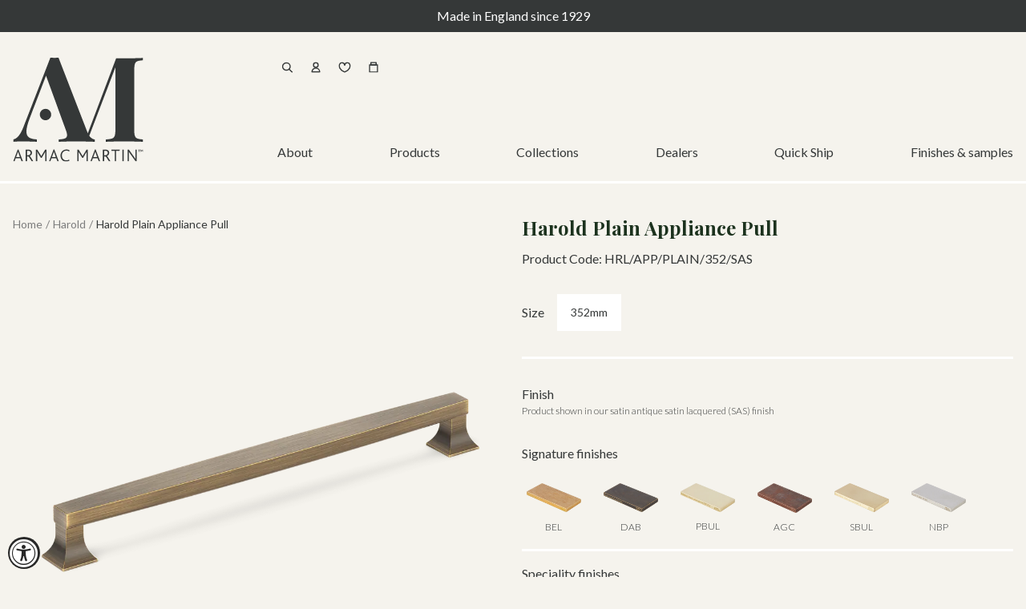

--- FILE ---
content_type: text/html; charset=utf-8
request_url: https://www.armacmartin.com/products/sample-of-harold-plain-appliance-pull
body_size: 44822
content:















<!--
  ..___                             ___  ___           _   _
  / _ \                            |  \/  |          | | (_)
  / /_\ \_ __ _ __ ___   __ _  ___  | .  . | __ _ _ __| |_ _ _ __
  |  _  | '__| '_ ` _ \ / _` |/ __| | |\/| |/ _` | '__| __| | '_ \
  | | | | |  | | | | | | (_| | (__  | |  | | (_| | |  | |_| | | | |
  \_| |_/_|  |_| |_| |_|\__,_|\___| \_|  |_/\__,_|_|   \__|_|_| |_|

  _   _  _____
  | | | |/ __  \
  | | | |`' / /'
  | | | |  / /
  \ \_/ /./ /___
  \___/ \_____/

  Template: product
  Market: us
-->

<!doctype html>
<html lang="en" class="no-js">
  <head>
    <title>Sample of Harold Plain Appliance Pull</title>

    
    <meta charset="utf-8">
    <meta http-equiv="X-UA-Compatible" content="IE=edge">
    <meta name="viewport" content="width=device-width, initial-scale=1">
    <meta name="theme-color" content="">
    
      <meta name="description" content="352MM HAROLD APPLIANCE HAMMERED HANDLE PBUL">
    
    

<meta property="og:site_name" content="Armac Martin US">
<meta property="og:url" content="https://www.armacmartin.com/products/sample-of-harold-plain-appliance-pull">
<meta property="og:title" content="Sample of Harold Plain Appliance Pull">
<meta property="og:type" content="product">
<meta property="og:description" content="352MM HAROLD APPLIANCE HAMMERED HANDLE PBUL"><link rel="apple-touch-icon" sizes="180x180" href="//www.armacmartin.com/cdn/shop/files/favicon.svg?crop=center&height=180&v=1709051260&width=180">
  <link rel="icon" type="image/png" sizes="32x32" href="//www.armacmartin.com/cdn/shop/files/favicon.svg?crop=center&height=32&v=1709051260&width=32">
  <link rel="icon" type="image/png" sizes="16x16" href="//www.armacmartin.com/cdn/shop/files/favicon.svg?crop=center&height=16&v=1709051260&width=16"><link rel="canonical" href="https://www.armacmartin.com/products/sample-of-harold-plain-appliance-pull">
<link rel="manifest" href="//www.armacmartin.com/cdn/shop/t/95/assets/manifest.json?v=47057213144060739901760025194">
<link rel="mask-icon" href="//www.armacmartin.com/cdn/shop/t/95/assets/safari-pinned-tab-new.svg?v=51393511981197549681760025195">
<meta name="theme-color" content="#ffffff"><meta property="og:image" content="http://www.armacmartin.com/cdn/shop/files/HRL_APP_PLAIN_352_PBUL.webp?v=1742216371">
  <meta property="og:image:secure_url" content="https://www.armacmartin.com/cdn/shop/files/HRL_APP_PLAIN_352_PBUL.webp?v=1742216371">
  <meta property="og:image:width" content="2000">
  <meta property="og:image:height" content="2000"><meta property="og:price:amount" content="583.30">
  <meta property="og:price:currency" content="USD"><meta name="twitter:card" content="summary_large_image">
<meta name="twitter:title" content="Sample of Harold Plain Appliance Pull">
<meta name="twitter:description" content="352MM HAROLD APPLIANCE HAMMERED HANDLE PBUL">



  
  <meta name="google-site-verification" content="sYzWCDdFiFntYxk1s-g9n43owt5T2GkHaIWKrd7TkPg">


    

    
    <link
      rel="preconnect"
      href="https://cdn.shopify.com"
      crossorigin
    >
    
      <link
        rel="preconnect"
        href="https://fonts.shopifycdn.com"
        crossorigin
      >
    
    

    
    <script src="//www.armacmartin.com/cdn/shop/t/95/assets/v2-global.js?v=152640911382579001361765389465" defer></script>
    <script src="//www.armacmartin.com/cdn/shop/t/95/assets/v2-cart-upsell.js?v=48700031843357638701760025193" defer></script>
    

    
    <style data-shopify>
  *,::after,::before{box-sizing:border-box}::after,::before{text-decoration:inherit;vertical-align:inherit}html{cursor:default;line-height:1.5;-moz-tab-size:4;tab-size:4;-webkit-tap-highlight-color:transparent;-ms-text-size-adjust:100%;-webkit-text-size-adjust:100%;word-break:break-word}body{margin:0}h1{font-size:2em;margin:.67em 0}dl dl,dl ol,dl ul,ol dl,ul dl{margin:0}ol ol,ol ul,ul ol,ul ul{margin:0}hr{height:0;overflow:visible}main{display:block}nav ol,nav ul{list-style:none;padding:0}pre{font-family:monospace,monospace;font-size:1em}a{background-color:transparent}abbr[title]{text-decoration:underline;text-decoration:underline dotted}b,strong{font-weight:bolder}code,kbd,samp{font-family:monospace,monospace;font-size:1em}small{font-size:80%}audio,canvas,iframe,img,svg,video{vertical-align:middle}audio,video{display:inline-block}audio:not([controls]){display:none;height:0}iframe{border-style:none}img{border-style:none}svg:not([fill]){fill:currentColor}svg:not(:root){overflow:hidden}table{border-collapse:collapse}button,input,select{margin:0;line-height:inherit;}button{overflow:visible;text-transform:none}[type=button],[type=reset],[type=submit],button{-webkit-appearance:button}fieldset{border:1px solid #a0a0a0;padding:.35em .75em .625em}input{overflow:visible}legend{color:inherit;display:table;max-width:100%;white-space:normal}progress{display:inline-block;vertical-align:baseline}select{text-transform:none}textarea{margin:0;overflow:auto;resize:vertical}[type=checkbox],[type=radio]{padding:0}[type=search]{-webkit-appearance:textfield;outline-offset:-2px}::-webkit-inner-spin-button,::-webkit-outer-spin-button{height:auto}::-webkit-input-placeholder{color:inherit;opacity:.54}::-webkit-search-decoration{-webkit-appearance:none}::-webkit-file-upload-button{-webkit-appearance:button;font:inherit}::-moz-focus-inner{border-style:none;padding:0}:-moz-focusring{outline:1px dotted ButtonText}:-moz-ui-invalid{box-shadow:none}details{display:block}dialog{background-color:#fff;border:solid;color:#000;display:block;height:-moz-fit-content;height:-webkit-fit-content;height:fit-content;left:0;margin:auto;padding:1em;position:absolute;right:0;width:-moz-fit-content;width:-webkit-fit-content;width:fit-content}dialog:not([open]){display:none}summary{display:list-item}canvas{display:inline-block}template{display:none}[tabindex],a,area,button,input,label,select,summary,textarea{-ms-touch-action:manipulation;touch-action:manipulation}[hidden]{display:none}[aria-busy=true]{cursor:progress}[aria-controls]{cursor:pointer}[aria-disabled=true],[disabled]{cursor:not-allowed}[aria-hidden=false][hidden]{display:initial}[aria-hidden=false][hidden]:not(:focus){clip:rect(0,0,0,0);position:absolute}
</style>
<style data-shopify>
  @font-face {
  font-family: Lato;
  font-weight: 400;
  font-style: normal;
  font-display: swap;
  src: url("//www.armacmartin.com/cdn/fonts/lato/lato_n4.c3b93d431f0091c8be23185e15c9d1fee1e971c5.woff2") format("woff2"),
       url("//www.armacmartin.com/cdn/fonts/lato/lato_n4.d5c00c781efb195594fd2fd4ad04f7882949e327.woff") format("woff");
}

  @font-face {
  font-family: Lato;
  font-weight: 300;
  font-style: normal;
  font-display: swap;
  src: url("//www.armacmartin.com/cdn/fonts/lato/lato_n3.a7080ececf6191f1dd5b0cb021691ca9b855c876.woff2") format("woff2"),
       url("//www.armacmartin.com/cdn/fonts/lato/lato_n3.61e34b2ff7341f66543eb08e8c47eef9e1cde558.woff") format("woff");
}

  @font-face {
  font-family: Lato;
  font-weight: 700;
  font-style: normal;
  font-display: swap;
  src: url("//www.armacmartin.com/cdn/fonts/lato/lato_n7.900f219bc7337bc57a7a2151983f0a4a4d9d5dcf.woff2") format("woff2"),
       url("//www.armacmartin.com/cdn/fonts/lato/lato_n7.a55c60751adcc35be7c4f8a0313f9698598612ee.woff") format("woff");
}

  @font-face {
  font-family: "Playfair Display";
  font-weight: 400;
  font-style: normal;
  font-display: swap;
  src: url("//www.armacmartin.com/cdn/fonts/playfair_display/playfairdisplay_n4.9980f3e16959dc89137cc1369bfc3ae98af1deb9.woff2") format("woff2"),
       url("//www.armacmartin.com/cdn/fonts/playfair_display/playfairdisplay_n4.c562b7c8e5637886a811d2a017f9e023166064ee.woff") format("woff");
}

  @font-face {
  font-family: "Playfair Display";
  font-weight: 400;
  font-style: italic;
  font-display: swap;
  src: url("//www.armacmartin.com/cdn/fonts/playfair_display/playfairdisplay_i4.804ea8da9192aaed0368534aa085b3c1f3411619.woff2") format("woff2"),
       url("//www.armacmartin.com/cdn/fonts/playfair_display/playfairdisplay_i4.5538cb7a825d13d8a2333cd8a94065a93a95c710.woff") format("woff");
}

  @font-face {
  font-family: "Playfair Display";
  font-weight: 700;
  font-style: normal;
  font-display: swap;
  src: url("//www.armacmartin.com/cdn/fonts/playfair_display/playfairdisplay_n7.592b3435e0fff3f50b26d410c73ae7ec893f6910.woff2") format("woff2"),
       url("//www.armacmartin.com/cdn/fonts/playfair_display/playfairdisplay_n7.998b1417dec711058cce2abb61a0b8c59066498f.woff") format("woff");
}

  @font-face {
  font-family: "Playfair Display";
  font-weight: 700;
  font-style: italic;
  font-display: swap;
  src: url("//www.armacmartin.com/cdn/fonts/playfair_display/playfairdisplay_i7.ba833b400bcd9c858b439c75a4a7c6eddc4c7de0.woff2") format("woff2"),
       url("//www.armacmartin.com/cdn/fonts/playfair_display/playfairdisplay_i7.4872c65919810cd2f622f4ba52cd2e9e595f11d5.woff") format("woff");
}


  :root {
    --font-sans: Lato, -apple-system, BlinkMacSystemFont, "Segoe UI", Roboto, Helvetica, Arial, sans-serif, "Apple Color Emoji", "Segoe UI Emoji", "Segoe UI Symbol";
    --font-serif: "Playfair Display", serif;

    /* Rebrand */
    --armac-black: #353838;
    --armac-white: #f5f3ed;
    --armac-dark-black: #000;
    --armac-pure-white: #fff;
    --armac-off-white: #efecea;
    --armac-signature: #a3ae8e;
    --armac-speciality: #3a5943;
    --armac-luxe: #1c321e;
    --armac-navy: #222742;
    --armac-accent: #ed6b06;
    --armac-rebrand-grey: #d9d9d9;
    --armac-rebrand-light-grey: #B9B2B7;

    /* Old */
    --armac-grey: #7e7e7e;
    --armac-dark-grey: #8c8e90;
    --armac-mid-grey: #4f4f4f;
    --armac-light-grey: #ebebeb;
    --armac-very-light-grey: #f9f9f9;
    --armac-gold: #cd9e0c;
    --armac-yellow: #fff5ad;
    --armac-error: #ba3333;
    --armac-navy: #1f3044;

    --swiper-theme-color: var(--armac-black) !important;
    --swiper-navigation-size: clamp(2.4rem, 3vw, 3.2rem) !important;
    --swiper-navigation-color: var(--armac-dark-grey);

    --page-width: 132rem;
    --gutter: 5.6rem;
    --spacer: 1.6rem;
    --header-height: 16.9rem;
    --announcements-height: 4rem;
  }

  @media (min-width: 640px) {
    :root {
      --gutter: 7.6rem;
    }
  }

  
</style>
<style data-shopify>
  /* ============================================================
     General Stuff
  === */

  *,
  ::after,
  ::before {
    line-height: inherit;
  }

  html {
    font-size: 10px;
    /* visibility: hidden; */
    /* opacity: 0; */
    transition: 350ms ease opacity;
    -webkit-font-smoothing: antialiased;
    -moz-osx-font-smoothing: grayscale;
    padding-bottom: 0 !important;
    overflow-x: clip;
  }

  body {
    font-size: 1rem;
    font-family: var(--font-sans);
    color: var(--armac-black);
    background-color: var(--armac-white);
    -webkit-font-smoothing: antialiased;
    -moz-osx-font-smoothing: grayscale;
    scrollbar-face-color: rgba(40, 40, 40, 1);
    scrollbar-track-color: rgba(0, 0, 0, 0.2);
  }

  ::-webkit-scrollbar {
    width: 10px;
    height: 10px;
  }

  ::-webkit-scrollbar-thumb {
    background: rgba(40, 40, 40, 1);
    border-radius: 0;
  }

  ::-webkit-scrollbar-track {
    background: rgba(1, 1, 1, 0.2);
  }

  a {
    color: inherit;
    text-decoration: none;
    transition: 500ms ease color;
  }

  b,
  strong {
    font-weight: bold;
  }

  @media not all and (min-resolution: 0.001dpcm) {
    input {
      border-radius: 0;
    }
  }

  select,
  .select {
    outline: none;
    display: grid;
    grid-template-areas: 'select';
    align-items: center;
    cursor: pointer;
    appearance: none;
  }

  select,
  .select::after {
    grid-area: select;
  }

  .select::after {
    content: '';
    width: 1em;
    height: 0.5em;
    margin-right: calc(var(--spacer) / 1.25);
    background-color: var(--armac-grey);
    clip-path: polygon(100% 0%, 0 0%, 50% 100%);
    justify-self: end;
    pointer-events: none;
  }

  [x-cloak] {
    /* display: none !important; */
    opacity: 0 !important;
  }

  /* ============================================================
     Overrides
  === */

  .swiper-pagination {
    display: flex;
    align-items: center;
    justify-content: center;
    position: relative !important;
    bottom: -1.6rem !important;
  }

  .swiper-pagination .swiper-pagination-bullet {
    --swiper-pagination-bullet-horizontal-gap: 0;

    opacity: 1;
    background-color: var(--armac-pure-white);
    height: 0.3rem;
    width: 10%;
    max-width: 5rem;
    border-radius: 0;
  }

  .swiper-pagination .swiper-pagination-bullet.swiper-pagination-bullet-active {
    background-color: var(--armac-black);
  }

  .swiper .swiper-button-next,
  .swiper .swiper-button-prev {
    width: 3rem;
    height: 3rem;
  }

  .swiper .swiper-button-next svg,
  .swiper .swiper-button-prev svg {
    width: 100%;
    height: 100%;
  }

  .swiper .swiper-button-next {
    right: 5%;
  }

  .swiper .swiper-button-prev {
    left: 5%;
  }

  #ot-sdk-btn-floating,
  #onetrust-pc-sdk .ot-pc-footer-logo {
    display: none !important;
  }

  #onetrust-consent-sdk #onetrust-accept-btn-handler,
  #onetrust-banner-sdk #onetrust-reject-all-handler {
    background-color: var(--armac-black) !important;
    border: 0 !important;
  }

  #onetrust-consent-sdk #onetrust-pc-btn-handler,
  #onetrust-consent-sdk #onetrust-pc-btn-handler.cookie-setting-link {
    border: 1px solid var(--armac-black) !important;
    color: var(--armac-black) !important;
  }

  #onetrust-button-group button {
    margin-bottom: 0 !important;
  }

  #onetrust-banner-sdk #onetrust-button-group-parent {
    padding-bottom: 0 !important;
  }

  #onetrust-policy {
    margin-top: 0 !important;
  }

  .ot-sdk-row {
    padding: 30px 0 !important;
  }

  /* ============================================================
     Helpers
  === */

  .container {
    width: 100%;
    max-width: var(--page-width);
    margin: 0 auto;
    padding: 0 var(--spacer);
  }

  .container--clamp {
    width: 100%;
    max-width: 80rem;
  }

  .container--full-width {
    max-width: none;
  }

  .bg-image {
    position: absolute;
    z-index: 0;
    top: 0;
    left: 0;
    width: 100%;
    height: 100%;
  }

  .bg-image img {
    width: 100%;
    height: 100%;
    object-fit: cover;
  }

  .hidden {
    opacity: 0;
  }

  .visually-hidden {
    border: 0;
    clip: rect(0 0 0 0);
    height: 1px;
    margin: -1px;
    overflow: hidden;
    padding: 0;
    position: absolute;
    width: 1px;
    white-space: nowrap;
  }

  .disable-scroll {
    overflow: hidden;
    margin-right: 15px;
  }

  @media (max-width: 639px) {
    .disable-scroll-mobile {
      overflow: hidden;
      margin-right: 15px;
    }
  }

  .disabled {
    pointer-events: none;
  }

  /* ============================================================
     Blocks and Stacking
  === */

  .header-overlay .blocks {
    top: 0;
    margin-bottom: 0;
  }

  .blocks {
    display: flex;
    flex-direction: column;
    gap: var(--gutter);
    top: var(--header-height);
    margin-bottom: var(--header-height);
    position: relative;
  }

  .blocks > *:empty {
    margin-top: calc(var(--gutter) * -1);
  }

  .blocks > *:first-child .animated-in {
    transform: translate(0, 0) !important;
    opacity: 1 !important;
    visibility: inherit !important;
  }

  @supports not (aspect-ratio: 1 / 1) {
    .blocks > * {
      margin-bottom: var(--gutter);
    }

    .blocks > *:last-child {
      margin-bottom: 0;
    }
  }

  .blocks > *:first-child:not(.hero) .generic-copy,
  .blocks > *:first-child .wishlist-page {
    margin-top: var(--gutter);
  }

  .blocks > *:last-child:not(.full-width) {
    margin-bottom: var(--gutter);
  }

  #shopify-section-v2-header ~ .blocks section:nth-of-type(1) .image-banner,
  #shopify-section-v2-header ~ .blocks section:nth-of-type(1) .video {
    height: 90vh;
    max-height: unset;
  }

  #shopify-section-v2-header ~ .blocks section:nth-of-type(1) .image-banner .container,
  #shopify-section-v2-header ~ .blocks section:nth-of-type(1) .video .container {
    padding-top: var(--header-height);
  }

  .blocks .image-banner + .media-with-section {
    margin-top: calc(var(--gutter) * -1);
  }

  .blocks > * {
    scroll-margin-top: var(--header-height);
  }

  /* ============================================================
     Text / Flex Alignment
  === */

  .left {
    text-align: left;
  }

  .center {
    text-align: center;
  }

  .right {
    text-align: right;
  }

  .flex {
    display: flex;
    flex-direction: column;
    height: 100%;
    width: 100%;
    align-items: center;
    text-align: center;
  }

  .flex__left {
    align-items: flex-start;
    text-align: left;
    padding-left: var(--spacer);
  }

  .flex__center {
    align-items: center;
    text-align: center;
  }

  .flex__right {
    align-items: flex-end;
    text-align: right;
    padding-right: var(--spacer);
  }

  .flex__top {
    justify-content: flex-start;
    padding-top: calc(var(--spacer) * 2);
  }

  @media (min-width: 640px) {
    .flex__top {
      padding-top: calc(var(--spacer) * 3);
    }
  }

  .flex__middle {
    justify-content: center;
    padding-top: calc(var(--spacer) * 2);
    padding-bottom: calc(var(--spacer) * 2);
  }

  @media (min-width: 640px) {
    .flex__middle {
      padding-top: calc(var(--spacer) * 3);
      padding-bottom: calc(var(--spacer) * 3);
    }
  }

  .flex__bottom {
    justify-content: flex-end;
    padding-bottom: calc(var(--spacer) * 2);
  }

  @media (min-width: 640px) {
    .flex__middle {
      padding-bottom: calc(var(--spacer) * 3);
    }
  }

  /* ============================================================
  No JS
  === */

  .no-js .main-product__purchasing__sizes,
  .no-js .main-product__purchasing__finishes,
  .no-js .quantity__controls--decrease,
  .no-js .quantity__controls--increase,
  .no-js .spinner {
    display: none;
  }

  /* ============================================================
       Page transitions
    === */
  .transition-fade {
    transition: 0.2s;
    opacity: 1;
  }

  html.is-animating .transition-fade {
    opacity: 0;
  }

  /* ============================================================
     Hide elements in restricted regions
  === */
  .geo-restricted .boost-pfs-filter-option-price-£,
  .geo-restricted .boost-pfs-filter-product-item-price {
    display: none;
  }
</style>
<style data-shopify>
  /* ============================================================
     Headers
  === */

  .typography__header-larger {
    color: lime !important;
    font-family: var(--font-serif);
    font-weight: 700;
    font-size: clamp(2.8rem, 3vw, 4rem);
    line-height: clamp(3.6rem, 3vw, 4.8rem);
    margin: 0;
    letter-spacing: 0.4px;
  }

  .typography__header-large {
    color: lime !important;
    font-family: var(--font-serif);
    font-weight: 700;
    font-size: clamp(2.4rem, 3vw, 3.2rem);
    line-height: clamp(3rem, 3vw, 4rem);
    margin: 0;
    letter-spacing: 0.64px;
  }

  .typography__header {
    color: lime !important;
    font-family: var(--font-serif);
    font-weight: 700;
    font-size: clamp(2.4rem, 3vw, 2.8rem);
    line-height: clamp(3rem, 3vw, 3.6rem);
    margin: 0;
  }

  .typography__header-medium {
    color: lime !important;
    font-family: var(--font-serif);
    font-weight: 700;
    font-size: 3.2rem;
    line-height: 4rem;
    margin: 0;
  }

  .typography__header-small {
    color: lime !important;
    font-family: var(--font-serif);
    font-weight: 700;
    font-size: clamp(2.4rem, 3vw, 2.8rem);
    line-height: clamp(3rem, 3vw, 3.6rem);
    margin: 0;
    letter-spacing: 0.56px;
  }

  .typography__header-smaller {
    color: lime !important;
    font-family: var(--font-serif);
    font-weight: 700;
    font-size: clamp(1.6rem, 3vw, 2.4rem);
    line-height: clamp(2.4rem, 3vw, 3.2rem);
    margin: 0;
    letter-spacing: 0.56px;
  }

  /* ============================================================
     Labels
  === */

  .typography__label-largest {
    color: lime !important;
    font-family: var(--font-serif);
    font-weight: 700;
    font-size: clamp(1.8rem, 3vw, 2.4rem);
    line-height: clamp(2.4rem, 3vw, 2.6rem);
    letter-spacing: 0.24px;
    margin: 0;
  }

  .typography__label-larger {
    color: lime !important;
    font-family: var(--font-sans);
    font-weight: 300;
    font-size: clamp(1.6rem, 3vw, 1.8rem);
    line-height: clamp(2.4rem, 3vw, 2.6rem);
    letter-spacing: 0.9px;
    margin: 0;
  }

  .typography__label-large {
    color: lime !important;
    font-family: var(--font-sans);
    font-weight: 400;
    font-size: clamp(1.4rem, 3vw, 1.6rem);
    line-height: clamp(2.2rem, 3vw, 2.4rem);
    letter-spacing: 0.8px;
    margin: 0;
  }

  .typography__label {
    color: lime !important;
    font-family: var(--font-sans);
    font-weight: 400;
    font-size: 1.4rem;
    line-height: 2.2rem;
    letter-spacing: 0.7px;
    margin: 0;
  }

  .typography__label-bold {
    color: lime !important;
    font-family: var(--font-sans);
    font-weight: 700;
    font-size: 1.4rem;
    line-height: 2.2rem;
    letter-spacing: 0.7px;
    margin: 0;
  }

  .typography__label-small {
    color: lime !important;
    font-family: var(--font-serif);
    font-weight: 700;
    font-size: 1.4rem;
    line-height: 2rem;
    letter-spacing: 0.28px;
    margin: 0;
  }

  .typography__label-smaller {
    color: lime !important;
    font-family: var(--font-sans);
    font-weight: 400;
    font-size: 1.2rem;
    line-height: 1.6rem;
    letter-spacing: 0.48px;
    margin: 0;
  }

  /* ============================================================
     Copy
  === */

  .typography__copy-larger-bold {
    color: lime !important;
    font-family: var(--font-sans);
    font-weight: 700;
    font-size: clamp(2rem, 3vw, 2.6rem);
    line-height: clamp(2.8rem, 3vw, 3.2rem);
    letter-spacing: 2.6px;
    margin: 0;
  }

  .typography__copy-larger {
    color: lime !important;
    font-family: var(--font-sans);
    font-weight: 400;
    font-size: clamp(2rem, 3vw, 2.6rem);
    line-height: clamp(2.8rem, 3vw, 3.2rem);
    letter-spacing: 1.3px;
    margin: 0;
  }

  .typography__copy-large-bold {
    color: lime !important;
    font-family: var(--font-sans);
    font-weight: 700;
    font-size: clamp(1.6rem, 3vw, 1.8rem);
    line-height: clamp(2.4rem, 3vw, 2.6rem);
    letter-spacing: 2.7px;
    margin: 0;
  }

  .typography__copy-large {
    color: lime !important;
    font-family: var(--font-sans);
    font-weight: 300;
    font-size: clamp(1.6rem, 3vw, 1.8rem);
    line-height: clamp(2.4rem, 3vw, 2.6rem);
    letter-spacing: 0.08em;
    margin: 0;
  }

  .typography__copy-bold {
    color: lime !important;
    font-family: var(--font-serif);
    font-weight: 700;
    font-size: clamp(1.4rem, 3vw, 1.6rem);
    line-height: clamp(2.2rem, 3vw, 2.4rem);
    letter-spacing: 0.8px;
    margin: 0;
  }

  .typography__copy {
    color: lime !important;
    font-family: var(--font-sans);
    font-weight: 400;
    font-size: clamp(1.4rem, 3vw, 1.6rem);
    line-height: clamp(2.2rem, 3vw, 2.4rem);
    letter-spacing: 0.08em;
    margin: 0;
  }

  .typography__copy-medium {
    color: lime !important;
    font-family: var(--font-sans);
    font-weight: 400;
    font-size: 1.6rem;
    line-height: 2.4rem;
    margin: 0;
  }

  .typography__copy-small-bold {
    color: lime !important;
    font-family: var(--font-sans);
    font-weight: 700;
    font-size: 1.6rem;
    line-height: 2.2rem;
    margin: 0;
  }

  .typography__copy-small {
    color: lime !important;
    font-family: var(--font-sans);
    font-weight: 300;
    font-size: 1.6rem;
    line-height: 2.4rem;
    margin: 0;
  }

  .typography__copy-smaller {
    color: lime !important;
    font-family: var(--font-sans);
    font-weight: 300;
    font-size: 1.2rem;
    line-height: 1.8rem;
    letter-spacing: 0.36px;
    margin: 0;
  }

  .typography__copy-tiny {
    color: lime !important;
    font-family: var(--font-sans);
    font-weight: 400;
    font-size: 1.1rem;
    line-height: 1.4rem;
    letter-spacing: 1.2px;
    margin: 0;
  }
</style>
<style data-shopify>
  .header-lg-bold {
    margin: 0;
    padding: 0;
    font-family: var(--font-serif);
    font-size: 3.4rem;
    line-height: 3.4rem;
    font-weight: 700;
    font-style: normal;
  }

  @media (min-width: 768px) {
    .header-lg-bold {
      font-size: 4.2rem;
      line-height: 4.2rem;
    }
  }

  .header-lg-bold-italic {
    margin: 0;
    padding: 0;
    font-family: var(--font-serif);
    font-size: 4.2rem;
    line-height: 5.2rem;
    font-weight: 700;
    font-style: italic;
  }

  .header-bold {
    margin: 0;
    padding: 0;
    font-family: var(--font-serif);
    font-size: 2.4rem;
    line-height: 3.2rem;
    font-weight: 700;
    font-style: normal;
  }

  @media (min-width: 768px) {
    .header-bold {
      font-size: 3.4rem;
      line-height: 4.4rem;
    }
  }

  .header-bold-italic {
    margin: 0;
    padding: 0;
    font-family: var(--font-serif);
    font-size: 3.4rem;
    line-height: 4.4rem;
    font-weight: 700;
    font-style: italic;
  }

  .header-sm-bold {
    margin: 0;
    padding: 0;
    font-family: var(--font-serif);
    font-size: 2.4rem;
    line-height: 3.4rem;
    font-weight: 700;
    font-style: normal;
  }

  .header-sm-bold-italic {
    margin: 0;
    padding: 0;
    font-family: var(--font-serif);
    font-size: 2.4rem;
    line-height: 3.4rem;
    font-weight: 700;
    font-style: italic;
  }

  .header-xsm-bold {
    margin: 0;
    padding: 0;
    font-family: var(--font-serif);
    font-size: 2rem;
    line-height: 2.6rem;
    font-weight: 700;
    font-style: normal;
  }

  .header-ft-bold {
    margin: 0;
    padding: 0;
    font-family: var(--font-serif);
    font-size: 1.8rem;
    line-height: 2.8rem;
    font-weight: 700;
    font-style: normal;
  }

  .copy-xxl-medium {
    margin: 0;
    padding: 0;
    font-family: var(--font-sans);
    font-size: 2.6rem;
    line-height: 3.2rem;
    font-weight: 500;
    font-style: normal;
  }

  .copy-xl-bold {
    margin: 0;
    padding: 0;
    font-family: var(--font-sans);
    font-size: 1.8rem;
    line-height: 2.6rem;
    font-weight: 600;
    font-style: normal;
  }

  .copy-xl-medium {
    margin: 0;
    padding: 0;
    font-family: var(--font-sans);
    font-size: 1.8rem;
    line-height: 2.6rem;
    font-weight: 500;
    font-style: normal;
  }

  .copy-medium {
    margin: 0;
    padding: 0;
    font-family: var(--font-sans);
    font-size: 1.6rem;
    line-height: 2.4rem;
    font-weight: 500;
    font-style: normal;
  }

  .copy-sm-medium {
    margin: 0;
    padding: 0;
    font-family: var(--font-sans);
    font-size: 1.4rem;
    line-height: 2.2rem;
    font-weight: 500;
    font-style: normal;
  }

  .copy-xl-light {
    margin: 0;
    padding: 0;
    font-family: var(--font-sans);
    font-size: 1.8rem;
    line-height: 2.6rem;
    font-weight: 300;
    font-style: normal;
  }

  .copy-light {
    margin: 0;
    padding: 0;
    font-family: var(--font-sans);
    font-size: 1.6rem;
    line-height: 2.4rem;
    font-weight: 300;
    font-style: normal;
  }

  .copy-sm-light {
    margin: 0;
    padding: 0;
    font-family: var(--font-sans);
    font-size: 1.4rem;
    line-height: 2.2rem;
    font-weight: 300;
    font-style: normal;
  }

  .copy-xsm-light {
    margin: 0;
    padding: 0;
    font-family: var(--font-sans);
    font-size: 1.2rem;
    line-height: 1.8rem;
    font-weight: 300;
    font-style: normal;
  }

  .copy-xsm-medium {
    margin: 0;
    padding: 0;
    font-family: var(--font-sans);
    font-size: 1.2rem;
    line-height: 1.8rem;
    font-weight: 500;
    font-style: normal;
  }

  .navigation-light {
    margin: 0;
    padding: 0;
    font-family: var(--font-sans);
    font-size: 1.4rem;
    line-height: 2.4rem;
    font-weight: 300;
    font-style: normal;
  }

  .navigation-footer {
    margin: 0;
    padding: 0;
    font-family: var(--font-sans);
    font-size: 1.4rem;
    line-height: 2.4rem;
    font-weight: 300;
    font-style: normal;
  }

  /* debugging */
  .header-lg-bold-largest *,
  .header-lg-bold-larger *,
  .header-lg-bold-tiny *,
  .header-lg-bold-bold *,
  .header-lg-bold-large *,
  .header-lg-bold-smaller *,
  .header-lg-bold-smallest *,
  .header-lg-bold-small *,
  .header-lg-bold-largest,
  .header-lg-bold-larger,
  .header-lg-bold-tiny,
  .header-lg-bold-bold,
  .header-lg-bold-large,
  .header-lg-bold-smaller,
  .header-lg-bold-smallest,
  .header-lg-bold-small {
    color: red !important;
  }

  .header-lg-bold-italic-largest *,
  .header-lg-bold-italic-larger *,
  .header-lg-bold-italic-tiny *,
  .header-lg-bold-italic-bold *,
  .header-lg-bold-italic-large *,
  .header-lg-bold-italic-smaller *,
  .header-lg-bold-italic-smallest *,
  .header-lg-bold-italic-small *,
  .header-lg-bold-italic-largest,
  .header-lg-bold-italic-larger,
  .header-lg-bold-italic-tiny,
  .header-lg-bold-italic-bold,
  .header-lg-bold-italic-large,
  .header-lg-bold-italic-smaller,
  .header-lg-bold-italic-smallest,
  .header-lg-bold-italic-small {
    color: red !important;
  }

  .header-bold-largest *,
  .header-bold-larger *,
  .header-bold-tiny *,
  .header-bold-bold *,
  .header-bold-large *,
  .header-bold-smaller *,
  .header-bold-smallest *,
  .header-bold-small *,
  .header-bold-largest,
  .header-bold-larger,
  .header-bold-tiny,
  .header-bold-bold,
  .header-bold-large,
  .header-bold-smaller,
  .header-bold-smallest,
  .header-bold-small {
    color: red !important;
  }

  .header-bold-italic-largest *,
  .header-bold-italic-larger *,
  .header-bold-italic-tiny *,
  .header-bold-italic-bold *,
  .header-bold-italic-large *,
  .header-bold-italic-smaller *,
  .header-bold-italic-smallest *,
  .header-bold-italic-small *,
  .header-bold-italic-largest,
  .header-bold-italic-larger,
  .header-bold-italic-tiny,
  .header-bold-italic-bold,
  .header-bold-italic-large,
  .header-bold-italic-smaller,
  .header-bold-italic-smallest,
  .header-bold-italic-small {
    color: red !important;
  }

  .header-sm-bold-largest *,
  .header-sm-bold-larger *,
  .header-sm-bold-tiny *,
  .header-sm-bold-bold *,
  .header-sm-bold-large *,
  .header-sm-bold-smaller *,
  .header-sm-bold-smallest *,
  .header-sm-bold-small *,
  .header-sm-bold-largest,
  .header-sm-bold-larger,
  .header-sm-bold-tiny,
  .header-sm-bold-bold,
  .header-sm-bold-large,
  .header-sm-bold-smaller,
  .header-sm-bold-smallest,
  .header-sm-bold-small {
    color: red !important;
  }

  .header-sm-bold-italic-largest *,
  .header-sm-bold-italic-larger *,
  .header-sm-bold-italic-tiny *,
  .header-sm-bold-italic-bold *,
  .header-sm-bold-italic-large *,
  .header-sm-bold-italic-smaller *,
  .header-sm-bold-italic-smallest *,
  .header-sm-bold-italic-small *,
  .header-sm-bold-italic-largest,
  .header-sm-bold-italic-larger,
  .header-sm-bold-italic-tiny,
  .header-sm-bold-italic-bold,
  .header-sm-bold-italic-large,
  .header-sm-bold-italic-smaller,
  .header-sm-bold-italic-smallest,
  .header-sm-bold-italic-small {
    color: red !important;
  }

  .header-xsm-bold-largest *,
  .header-xsm-bold-larger *,
  .header-xsm-bold-tiny *,
  .header-xsm-bold-bold *,
  .header-xsm-bold-large *,
  .header-xsm-bold-smaller *,
  .header-xsm-bold-smallest *,
  .header-xsm-bold-small *,
  .header-xsm-bold-largest,
  .header-xsm-bold-larger,
  .header-xsm-bold-tiny,
  .header-xsm-bold-bold,
  .header-xsm-bold-large,
  .header-xsm-bold-smaller,
  .header-xsm-bold-smallest,
  .header-xsm-bold-small {
    color: red !important;
  }

  .header-ft-bold-largest *,
  .header-ft-bold-larger *,
  .header-ft-bold-tiny *,
  .header-ft-bold-bold *,
  .header-ft-bold-large *,
  .header-ft-bold-smaller *,
  .header-ft-bold-smallest *,
  .header-ft-bold-small *,
  .header-ft-bold-largest,
  .header-ft-bold-larger,
  .header-ft-bold-tiny,
  .header-ft-bold-bold,
  .header-ft-bold-large,
  .header-ft-bold-smaller,
  .header-ft-bold-smallest,
  .header-ft-bold-small {
    color: red !important;
  }

  .copy-xxl-medium-largest *,
  .copy-xxl-medium-larger *,
  .copy-xxl-medium-tiny *,
  .copy-xxl-medium-bold *,
  .copy-xxl-medium-large *,
  .copy-xxl-medium-smaller *,
  .copy-xxl-medium-smallest *,
  .copy-xxl-medium-small *,
  .copy-xxl-medium-largest,
  .copy-xxl-medium-larger,
  .copy-xxl-medium-tiny,
  .copy-xxl-medium-bold,
  .copy-xxl-medium-large,
  .copy-xxl-medium-smaller,
  .copy-xxl-medium-smallest,
  .copy-xxl-medium-small {
    color: red !important;
  }

  .copy-xl-medium-largest *,
  .copy-xl-medium-larger *,
  .copy-xl-medium-tiny *,
  .copy-xl-medium-bold *,
  .copy-xl-medium-large *,
  .copy-xl-medium-smaller *,
  .copy-xl-medium-smallest *,
  .copy-xl-medium-small *,
  .copy-xl-medium-largest,
  .copy-xl-medium-larger,
  .copy-xl-medium-tiny,
  .copy-xl-medium-bold,
  .copy-xl-medium-large,
  .copy-xl-medium-smaller,
  .copy-xl-medium-smallest,
  .copy-xl-medium-small {
    color: red !important;
  }
  * .copy-medium-largest *,
  .copy-medium-larger *,
  .copy-medium-bold *,
  .copy-medium-smaller *,
  .copy-medium-smallest *,
  .copy-medium-small *,
  .copy-medium-largest,
  .copy-medium-larger,
  .copy-medium-bold,
  .copy-medium-smaller,
  .copy-medium-smallest,
  .copy-medium-small {
    color: red !important;
  }

  .copy-sm-medium-largest *,
  .copy-sm-medium-larger *,
  .copy-sm-medium-tiny *,
  .copy-sm-medium-bold *,
  .copy-sm-medium-large *,
  .copy-sm-medium-smaller *,
  .copy-sm-medium-smallest *,
  .copy-sm-medium-small *,
  .copy-sm-medium-largest,
  .copy-sm-medium-larger,
  .copy-sm-medium-tiny,
  .copy-sm-medium-bold,
  .copy-sm-medium-large,
  .copy-sm-medium-smaller,
  .copy-sm-medium-smallest,
  .copy-sm-medium-small {
    color: red !important;
  }

  .copy-xl-light-largest *,
  .copy-xl-light-larger *,
  .copy-xl-light-tiny *,
  .copy-xl-light-bold *,
  .copy-xl-light-large *,
  .copy-xl-light-smaller *,
  .copy-xl-light-smallest *,
  .copy-xl-light-small *,
  .copy-xl-light-largest,
  .copy-xl-light-larger,
  .copy-xl-light-tiny,
  .copy-xl-light-bold,
  .copy-xl-light-large,
  .copy-xl-light-smaller,
  .copy-xl-light-smallest,
  .copy-xl-light-small {
    color: red !important;
  }

  .copy-light-largest *,
  .copy-light-larger *,
  .copy-light-tiny *,
  .copy-light-bold *,
  .copy-light-large *,
  .copy-light-smaller *,
  .copy-light-smallest *,
  .copy-light-small *,
  .copy-light-largest,
  .copy-light-larger,
  .copy-light-tiny,
  .copy-light-bold,
  .copy-light-large,
  .copy-light-smaller,
  .copy-light-smallest,
  .copy-light-small {
    color: red !important;
  }

  .copy-sm-light-largest *,
  .copy-sm-light-larger *,
  .copy-sm-light-tiny *,
  .copy-sm-light-bold *,
  .copy-sm-light-large *,
  .copy-sm-light-smaller *,
  .copy-sm-light-smallest *,
  .copy-sm-light-small *,
  .copy-sm-light-largest,
  .copy-sm-light-larger,
  .copy-sm-light-tiny,
  .copy-sm-light-bold,
  .copy-sm-light-large,
  .copy-sm-light-smaller,
  .copy-sm-light-smallest,
  .copy-sm-light-small {
    color: red !important;
  }

  .copy-xsm-light-largest *,
  .copy-xsm-light-larger *,
  .copy-xsm-light-tiny *,
  .copy-xsm-light-bold *,
  .copy-xsm-light-large *,
  .copy-xsm-light-smaller *,
  .copy-xsm-light-smallest *,
  .copy-xsm-light-small *,
  .copy-xsm-light-largest,
  .copy-xsm-light-larger,
  .copy-xsm-light-tiny,
  .copy-xsm-light-bold,
  .copy-xsm-light-large,
  .copy-xsm-light-smaller,
  .copy-xsm-light-smallest,
  .copy-xsm-light-small {
    color: red !important;
  }

  .navigation-light-largest *,
  .navigation-light-larger *,
  .navigation-light-tiny *,
  .navigation-light-bold *,
  .navigation-light-large *,
  .navigation-light-smaller *,
  .navigation-light-smallest *,
  .navigation-light-small *,
  .navigation-light-largest,
  .navigation-light-larger,
  .navigation-light-tiny,
  .navigation-light-bold,
  .navigation-light-large,
  .navigation-light-smaller,
  .navigation-light-smallest,
  .navigation-light-small {
    color: red !important;
  }

  .navigation-footer-largest *,
  .navigation-footer-larger *,
  .navigation-footer-tiny *,
  .navigation-footer-bold *,
  .navigation-footer-large *,
  .navigation-footer-smaller *,
  .navigation-footer-smallest *,
  .navigation-footer-small *,
  .navigation-footer-largest,
  .navigation-footer-larger,
  .navigation-footer-tiny,
  .navigation-footer-bold,
  .navigation-footer-large,
  .navigation-footer-smaller,
  .navigation-footer-smallest,
  .navigation-footer-small {
    color: red !important;
  }
</style>
<style data-shopify>
  .form__fields {
    display: grid;
    grid-template-columns: 1fr;
    gap: var(--spacer);
  }

  @media (min-width: 768px) {
    .form__fields {
      grid-template-columns: repeat(2, 1fr);
    }
  }

  @media (min-width: 768px) {
    .form__fields--fullwidth {
      grid-template-columns: 1fr;
    }
  }

  .form__fieldset {
    margin-bottom: 5rem;
    padding: 0;
    border: none;
  }

  .form__fieldset legend {
    margin-bottom: var(--spacer);
    font-family: var(--font-sans);
    font-size: 1.4rem;
    font-weight: 700;
    letter-spacing: 0.15ch;
    margin-bottom: var(--spacer);
  }

  .form__field {
    position: relative;
    margin-bottom: var(--spacer);
  }

  .form__fields:not(.form__fields--fullwidth) > .form__field {
    margin-bottom: 0;
  }

  .form__field label {
    display: none;
  }

  .form__field select,
  .form__field input:not(.form__checkbox, .form__radio),
  .form__field textarea,
  .form__field input[type='radio'] ~ span {
    width: 100%;
    height: 100%;
    padding: 1.2rem 1.6rem;
    margin: 0;
    color: var(--armac-black);
    border-radius: 0;
    border: 1px solid var(--armac-black);
    appearance: none;
    font-family: var(--font-sans);
    letter-spacing: 0.15ch;
    background: var(--armac-pure-white);
  }

  .form__field .select {
    outline: none;
    display: grid;
    grid-template-areas: 'select';
    align-items: center;
    cursor: pointer;
    appearance: none;
  }

  .form__field textarea.form__field--notes {
    height: 18rem;
  }

  .form__field input:disabled {
    opacity: 0.4;
  }

  .form__field input[type='radio'] ~ span {
    cursor: pointer;
  }

  .form__field select option:disabled,
  .form__field input::placeholder,
  .form__field textarea::placeholder {
    text-transform: capitalize;
    color: var(--armac-grey);
  }

  .form__field input[type='radio'] {
    display: none;
  }

  .form__field input[type='radio']:checked ~ span {
    border: 1px solid var(--armac-black);
  }

  .form__field p {
    color: var(--armac-grey);
    margin: 0;
  }

  .form__button--space-below {
    margin-bottom: 30px;
  }

  @media (min-width: 768px) {
    .form__field--full,
    .form__button {
      grid-column: span 2;
      text-align: center;
    }

    .form__button--center {
      max-width: 50%;
      margin: 0 auto;
    }
  }

  .form__button .button {
    width: 100%;
    height: 5rem;
  }

  .form__button .button--fluid {
    width: auto;
  }

  .form__field--checkbox {
    display: flex;
    flex-direction: column;
  }

  .form__field--checkbox .form__field__input {
    display: flex;
    gap: 1rem;
  }

  .form__field--checkbox label {
    padding-top: 0.5rem !important;
  }
  .form__field--checkbox label::before {
    top: 0.5rem !important;
  }

  .form__field--checkbox label::after {
    top: 0.5rem !important;
  }

  .form__checkbox {
    clip: rect(0 0 0 0);
    clip: rect(0, 0, 0, 0);
    height: 1px;
    margin: -1px;
    overflow: hidden;
    padding: 0;
    position: absolute;
    width: 1px;
  }

  .form__checkbox + input + label,
  .form__checkbox + label {
    color: var(--armac-grey);
    cursor: pointer;
    display: block;
    margin-bottom: 0;
    padding-left: 3rem;
    padding-top: 1.5rem;
    position: relative;
    text-align: left;
    -webkit-user-select: none;
    -moz-user-select: none;
    -ms-user-select: none;
    user-select: none;
  }

  .form__checkbox + input + label::before,
  .form__checkbox + label::before {
    background-color: var(--armac-white);
    border: 1px solid var(--armac-black);
    content: '';
    display: inline-block;
    height: 1.4rem;
    left: 0;
    position: absolute;
    top: 1.8rem;
    -webkit-transition: border 0.3s;
    -o-transition: border 0.3s;
    transition: border 0.3s;
    width: 1.4rem;
  }

  .form__checkbox + input + label::after,
  .form__checkbox + label::after {
    background: var(--armac-black) url('v2-tick.svg') 1px 50% no-repeat;
    content: '';
    display: none;
    height: 1.4rem;
    left: 0;
    position: absolute;
    top: 1.8rem;
    width: 1.4rem;
  }

  .form__checkbox:focus + input + label::before,
  .form__checkbox:focus + label::before,
  .form__checkbox:hover + input + label::before,
  .form__checkbox:hover + label::before {
    border-color: var(--armac-black) !important;
  }

  .form__checkbox:checked + input + label::after,
  .form__checkbox:checked + label::after {
    display: block;
  }

  .form__message {
    text-align: center;
  }

  .form__message-title {
    margin-bottom: 2.4rem;
  }

  .form__message ul {
    list-style: none;
    margin: 0;
    padding: 0;
    margin-bottom: 3.2rem;
    font-size: 1.4rem;
    text-transform: uppercase;
    letter-spacing: 0.1em;
    color: var(--armac-error);
  }

  .form__field .suggestions {
    position: absolute;
    top: 100%;
    width: auto;
    margin: 8px 0 0 24px;
    padding: 4px 8px;
    list-style: circle;
  }

  .form__field .suggestions li {
    font-weight: bold;
    letter-spacing: 1px;
    cursor: pointer;
  }

  #trade-form__what3words ~ a {
    position: absolute;
    top: 50%;
    right: 0.8rem;
    transform: translateY(-50%);
    cursor: help;
  }

  #trade-form__what3words ~ a svg {
    width: 3.2rem;
    height: 3.2rem;
  }

  #trade-form__what3words {
    text-transform: lowercase !important;
  }

  #trade-form__what3words::placeholder {
    text-transform: lowercase !important;
  }

  .form__field-tooltip {
    position: absolute;
    top: 50%;
    right: 2px;
    transform: translateY(-50%);
  }

  .form__field-tooltip {
    background-color: transparent;
    cursor: pointer;
    border: none;
  }

  .form__field fieldset {
    margin: 0;
    padding: 0;
    border: 0;
  }

  .form__date label {
    display: block;
  }
</style>

    

    
    <script src="//www.armacmartin.com/cdn/shop/t/95/assets/headroom.js?v=96072393158545811471760025194" defer></script><script>
  (function (w, d, s, l, i) {
    w[l] = w[l] || [];
    w[l].push({ 'gtm.start': new Date().getTime(), event: 'gtm.js' });
    var f = d.getElementsByTagName(s)[0],
      j = d.createElement(s),
      dl = l != 'dataLayer' ? '&l=' + l : '';
    j.async = true;
    j.src = 'https://www.googletagmanager.com/gtm.js?id=' + i + dl;
    f.parentNode.insertBefore(j, f);
  })(window, document, 'script', 'dataLayer', 'GTM-M35VBRK');
</script>


<meta name="facebook-domain-verification" content="hwlwtxtn9c0bvixfvt7rx0wotg3clz">








<script>
  document.addEventListener('DOMContentLoaded', function () {
    (function (h, o, t, j, a, r) {
      h.hj =
        h.hj ||
        function () {
          (h.hj.q = h.hj.q || []).push(arguments);
        };
      h._hjSettings = { hjid: 1282006, hjsv: 6 };
      a = o.getElementsByTagName('head')[0];
      r = o.createElement('script');
      r.async = 1;
      r.src = t + h._hjSettings.hjid + j + h._hjSettings.hjsv;
      a.appendChild(r);
    })(window, document, 'https://static.hotjar.com/c/hotjar-', '.js?sv=');
  });
</script>



<script
  src="//eu.fw-cdn.com/13090778/1041501.js"
  chat="true"
></script>



    
  <script>window.performance && window.performance.mark && window.performance.mark('shopify.content_for_header.start');</script><meta name="robots" content="noindex,nofollow">
<meta name="google-site-verification" content="D0rd9dZ1jXebRRrQnEUuS6sf1Fb8JiybmMkNVTIG2Ys">
<meta id="shopify-digital-wallet" name="shopify-digital-wallet" content="/60046737588/digital_wallets/dialog">
<meta name="shopify-checkout-api-token" content="dc8530a89911251ff1412a9c0f0f15f5">
<meta id="in-context-paypal-metadata" data-shop-id="60046737588" data-venmo-supported="false" data-environment="production" data-locale="en_US" data-paypal-v4="true" data-currency="USD">
<link rel="alternate" hreflang="x-default" href="https://www.armacmartin.com/products/sample-of-harold-plain-appliance-pull">
<link rel="alternate" hreflang="en-CA" href="https://www.armacmartin.ca/products/sample-of-harold-plain-appliance-pull">
<link rel="alternate" hreflang="en-US" href="https://www.armacmartin.com/products/sample-of-harold-plain-appliance-pull">
<link rel="alternate" type="application/json+oembed" href="https://www.armacmartin.com/products/sample-of-harold-plain-appliance-pull.oembed">
<script async="async" src="/checkouts/internal/preloads.js?locale=en-US"></script>
<link rel="preconnect" href="https://shop.app" crossorigin="anonymous">
<script async="async" src="https://shop.app/checkouts/internal/preloads.js?locale=en-US&shop_id=60046737588" crossorigin="anonymous"></script>
<script id="apple-pay-shop-capabilities" type="application/json">{"shopId":60046737588,"countryCode":"GB","currencyCode":"USD","merchantCapabilities":["supports3DS"],"merchantId":"gid:\/\/shopify\/Shop\/60046737588","merchantName":"Armac Martin US","requiredBillingContactFields":["postalAddress","email","phone"],"requiredShippingContactFields":["postalAddress","email","phone"],"shippingType":"shipping","supportedNetworks":["visa","maestro","masterCard","amex","discover","elo"],"total":{"type":"pending","label":"Armac Martin US","amount":"1.00"},"shopifyPaymentsEnabled":true,"supportsSubscriptions":true}</script>
<script id="shopify-features" type="application/json">{"accessToken":"dc8530a89911251ff1412a9c0f0f15f5","betas":["rich-media-storefront-analytics"],"domain":"www.armacmartin.com","predictiveSearch":true,"shopId":60046737588,"locale":"en"}</script>
<script>var Shopify = Shopify || {};
Shopify.shop = "armac-martin-usa.myshopify.com";
Shopify.locale = "en";
Shopify.currency = {"active":"USD","rate":"1.0"};
Shopify.country = "US";
Shopify.theme = {"name":"🟢 LIVE [REBRAND] (armac-martin-v2\/main-usa) 🇺🇸","id":139896979636,"schema_name":null,"schema_version":null,"theme_store_id":null,"role":"main"};
Shopify.theme.handle = "null";
Shopify.theme.style = {"id":null,"handle":null};
Shopify.cdnHost = "www.armacmartin.com/cdn";
Shopify.routes = Shopify.routes || {};
Shopify.routes.root = "/";</script>
<script type="module">!function(o){(o.Shopify=o.Shopify||{}).modules=!0}(window);</script>
<script>!function(o){function n(){var o=[];function n(){o.push(Array.prototype.slice.apply(arguments))}return n.q=o,n}var t=o.Shopify=o.Shopify||{};t.loadFeatures=n(),t.autoloadFeatures=n()}(window);</script>
<script>
  window.ShopifyPay = window.ShopifyPay || {};
  window.ShopifyPay.apiHost = "shop.app\/pay";
  window.ShopifyPay.redirectState = null;
</script>
<script id="shop-js-analytics" type="application/json">{"pageType":"product"}</script>
<script defer="defer" async type="module" src="//www.armacmartin.com/cdn/shopifycloud/shop-js/modules/v2/client.init-shop-cart-sync_IZsNAliE.en.esm.js"></script>
<script defer="defer" async type="module" src="//www.armacmartin.com/cdn/shopifycloud/shop-js/modules/v2/chunk.common_0OUaOowp.esm.js"></script>
<script type="module">
  await import("//www.armacmartin.com/cdn/shopifycloud/shop-js/modules/v2/client.init-shop-cart-sync_IZsNAliE.en.esm.js");
await import("//www.armacmartin.com/cdn/shopifycloud/shop-js/modules/v2/chunk.common_0OUaOowp.esm.js");

  window.Shopify.SignInWithShop?.initShopCartSync?.({"fedCMEnabled":true,"windoidEnabled":true});

</script>
<script>
  window.Shopify = window.Shopify || {};
  if (!window.Shopify.featureAssets) window.Shopify.featureAssets = {};
  window.Shopify.featureAssets['shop-js'] = {"shop-cart-sync":["modules/v2/client.shop-cart-sync_DLOhI_0X.en.esm.js","modules/v2/chunk.common_0OUaOowp.esm.js"],"init-fed-cm":["modules/v2/client.init-fed-cm_C6YtU0w6.en.esm.js","modules/v2/chunk.common_0OUaOowp.esm.js"],"shop-button":["modules/v2/client.shop-button_BCMx7GTG.en.esm.js","modules/v2/chunk.common_0OUaOowp.esm.js"],"shop-cash-offers":["modules/v2/client.shop-cash-offers_BT26qb5j.en.esm.js","modules/v2/chunk.common_0OUaOowp.esm.js","modules/v2/chunk.modal_CGo_dVj3.esm.js"],"init-windoid":["modules/v2/client.init-windoid_B9PkRMql.en.esm.js","modules/v2/chunk.common_0OUaOowp.esm.js"],"init-shop-email-lookup-coordinator":["modules/v2/client.init-shop-email-lookup-coordinator_DZkqjsbU.en.esm.js","modules/v2/chunk.common_0OUaOowp.esm.js"],"shop-toast-manager":["modules/v2/client.shop-toast-manager_Di2EnuM7.en.esm.js","modules/v2/chunk.common_0OUaOowp.esm.js"],"shop-login-button":["modules/v2/client.shop-login-button_BtqW_SIO.en.esm.js","modules/v2/chunk.common_0OUaOowp.esm.js","modules/v2/chunk.modal_CGo_dVj3.esm.js"],"avatar":["modules/v2/client.avatar_BTnouDA3.en.esm.js"],"pay-button":["modules/v2/client.pay-button_CWa-C9R1.en.esm.js","modules/v2/chunk.common_0OUaOowp.esm.js"],"init-shop-cart-sync":["modules/v2/client.init-shop-cart-sync_IZsNAliE.en.esm.js","modules/v2/chunk.common_0OUaOowp.esm.js"],"init-customer-accounts":["modules/v2/client.init-customer-accounts_DenGwJTU.en.esm.js","modules/v2/client.shop-login-button_BtqW_SIO.en.esm.js","modules/v2/chunk.common_0OUaOowp.esm.js","modules/v2/chunk.modal_CGo_dVj3.esm.js"],"init-shop-for-new-customer-accounts":["modules/v2/client.init-shop-for-new-customer-accounts_JdHXxpS9.en.esm.js","modules/v2/client.shop-login-button_BtqW_SIO.en.esm.js","modules/v2/chunk.common_0OUaOowp.esm.js","modules/v2/chunk.modal_CGo_dVj3.esm.js"],"init-customer-accounts-sign-up":["modules/v2/client.init-customer-accounts-sign-up_D6__K_p8.en.esm.js","modules/v2/client.shop-login-button_BtqW_SIO.en.esm.js","modules/v2/chunk.common_0OUaOowp.esm.js","modules/v2/chunk.modal_CGo_dVj3.esm.js"],"checkout-modal":["modules/v2/client.checkout-modal_C_ZQDY6s.en.esm.js","modules/v2/chunk.common_0OUaOowp.esm.js","modules/v2/chunk.modal_CGo_dVj3.esm.js"],"shop-follow-button":["modules/v2/client.shop-follow-button_XetIsj8l.en.esm.js","modules/v2/chunk.common_0OUaOowp.esm.js","modules/v2/chunk.modal_CGo_dVj3.esm.js"],"lead-capture":["modules/v2/client.lead-capture_DvA72MRN.en.esm.js","modules/v2/chunk.common_0OUaOowp.esm.js","modules/v2/chunk.modal_CGo_dVj3.esm.js"],"shop-login":["modules/v2/client.shop-login_ClXNxyh6.en.esm.js","modules/v2/chunk.common_0OUaOowp.esm.js","modules/v2/chunk.modal_CGo_dVj3.esm.js"],"payment-terms":["modules/v2/client.payment-terms_CNlwjfZz.en.esm.js","modules/v2/chunk.common_0OUaOowp.esm.js","modules/v2/chunk.modal_CGo_dVj3.esm.js"]};
</script>
<script>(function() {
  var isLoaded = false;
  function asyncLoad() {
    if (isLoaded) return;
    isLoaded = true;
    var urls = ["https:\/\/cdn.506.io\/eg\/script.js?shop=armac-martin-usa.myshopify.com","\/\/www.powr.io\/powr.js?powr-token=armac-martin-usa.myshopify.com\u0026external-type=shopify\u0026shop=armac-martin-usa.myshopify.com","https:\/\/na.shgcdn3.com\/collector.js?shop=armac-martin-usa.myshopify.com","https:\/\/static.klaviyo.com\/onsite\/js\/klaviyo.js?company_id=RkCS3B\u0026shop=armac-martin-usa.myshopify.com","https:\/\/static.klaviyo.com\/onsite\/js\/klaviyo.js?company_id=RkCS3B\u0026shop=armac-martin-usa.myshopify.com","https:\/\/cdn.nfcube.com\/instafeed-37785b7e3074d1e920b4d787af597db1.js?shop=armac-martin-usa.myshopify.com"];
    for (var i = 0; i < urls.length; i++) {
      var s = document.createElement('script');
      s.type = 'text/javascript';
      s.async = true;
      s.src = urls[i];
      var x = document.getElementsByTagName('script')[0];
      x.parentNode.insertBefore(s, x);
    }
  };
  if(window.attachEvent) {
    window.attachEvent('onload', asyncLoad);
  } else {
    window.addEventListener('load', asyncLoad, false);
  }
})();</script>
<script id="__st">var __st={"a":60046737588,"offset":-18000,"reqid":"9a5dc03b-e12e-4753-8871-b50399753bd8-1768541269","pageurl":"www.armacmartin.com\/products\/sample-of-harold-plain-appliance-pull","u":"7932f1809df5","p":"product","rtyp":"product","rid":7076654973108};</script>
<script>window.ShopifyPaypalV4VisibilityTracking = true;</script>
<script id="captcha-bootstrap">!function(){'use strict';const t='contact',e='account',n='new_comment',o=[[t,t],['blogs',n],['comments',n],[t,'customer']],c=[[e,'customer_login'],[e,'guest_login'],[e,'recover_customer_password'],[e,'create_customer']],r=t=>t.map((([t,e])=>`form[action*='/${t}']:not([data-nocaptcha='true']) input[name='form_type'][value='${e}']`)).join(','),a=t=>()=>t?[...document.querySelectorAll(t)].map((t=>t.form)):[];function s(){const t=[...o],e=r(t);return a(e)}const i='password',u='form_key',d=['recaptcha-v3-token','g-recaptcha-response','h-captcha-response',i],f=()=>{try{return window.sessionStorage}catch{return}},m='__shopify_v',_=t=>t.elements[u];function p(t,e,n=!1){try{const o=window.sessionStorage,c=JSON.parse(o.getItem(e)),{data:r}=function(t){const{data:e,action:n}=t;return t[m]||n?{data:e,action:n}:{data:t,action:n}}(c);for(const[e,n]of Object.entries(r))t.elements[e]&&(t.elements[e].value=n);n&&o.removeItem(e)}catch(o){console.error('form repopulation failed',{error:o})}}const l='form_type',E='cptcha';function T(t){t.dataset[E]=!0}const w=window,h=w.document,L='Shopify',v='ce_forms',y='captcha';let A=!1;((t,e)=>{const n=(g='f06e6c50-85a8-45c8-87d0-21a2b65856fe',I='https://cdn.shopify.com/shopifycloud/storefront-forms-hcaptcha/ce_storefront_forms_captcha_hcaptcha.v1.5.2.iife.js',D={infoText:'Protected by hCaptcha',privacyText:'Privacy',termsText:'Terms'},(t,e,n)=>{const o=w[L][v],c=o.bindForm;if(c)return c(t,g,e,D).then(n);var r;o.q.push([[t,g,e,D],n]),r=I,A||(h.body.append(Object.assign(h.createElement('script'),{id:'captcha-provider',async:!0,src:r})),A=!0)});var g,I,D;w[L]=w[L]||{},w[L][v]=w[L][v]||{},w[L][v].q=[],w[L][y]=w[L][y]||{},w[L][y].protect=function(t,e){n(t,void 0,e),T(t)},Object.freeze(w[L][y]),function(t,e,n,w,h,L){const[v,y,A,g]=function(t,e,n){const i=e?o:[],u=t?c:[],d=[...i,...u],f=r(d),m=r(i),_=r(d.filter((([t,e])=>n.includes(e))));return[a(f),a(m),a(_),s()]}(w,h,L),I=t=>{const e=t.target;return e instanceof HTMLFormElement?e:e&&e.form},D=t=>v().includes(t);t.addEventListener('submit',(t=>{const e=I(t);if(!e)return;const n=D(e)&&!e.dataset.hcaptchaBound&&!e.dataset.recaptchaBound,o=_(e),c=g().includes(e)&&(!o||!o.value);(n||c)&&t.preventDefault(),c&&!n&&(function(t){try{if(!f())return;!function(t){const e=f();if(!e)return;const n=_(t);if(!n)return;const o=n.value;o&&e.removeItem(o)}(t);const e=Array.from(Array(32),(()=>Math.random().toString(36)[2])).join('');!function(t,e){_(t)||t.append(Object.assign(document.createElement('input'),{type:'hidden',name:u})),t.elements[u].value=e}(t,e),function(t,e){const n=f();if(!n)return;const o=[...t.querySelectorAll(`input[type='${i}']`)].map((({name:t})=>t)),c=[...d,...o],r={};for(const[a,s]of new FormData(t).entries())c.includes(a)||(r[a]=s);n.setItem(e,JSON.stringify({[m]:1,action:t.action,data:r}))}(t,e)}catch(e){console.error('failed to persist form',e)}}(e),e.submit())}));const S=(t,e)=>{t&&!t.dataset[E]&&(n(t,e.some((e=>e===t))),T(t))};for(const o of['focusin','change'])t.addEventListener(o,(t=>{const e=I(t);D(e)&&S(e,y())}));const B=e.get('form_key'),M=e.get(l),P=B&&M;t.addEventListener('DOMContentLoaded',(()=>{const t=y();if(P)for(const e of t)e.elements[l].value===M&&p(e,B);[...new Set([...A(),...v().filter((t=>'true'===t.dataset.shopifyCaptcha))])].forEach((e=>S(e,t)))}))}(h,new URLSearchParams(w.location.search),n,t,e,['guest_login'])})(!0,!0)}();</script>
<script integrity="sha256-4kQ18oKyAcykRKYeNunJcIwy7WH5gtpwJnB7kiuLZ1E=" data-source-attribution="shopify.loadfeatures" defer="defer" src="//www.armacmartin.com/cdn/shopifycloud/storefront/assets/storefront/load_feature-a0a9edcb.js" crossorigin="anonymous"></script>
<script crossorigin="anonymous" defer="defer" src="//www.armacmartin.com/cdn/shopifycloud/storefront/assets/shopify_pay/storefront-65b4c6d7.js?v=20250812"></script>
<script data-source-attribution="shopify.dynamic_checkout.dynamic.init">var Shopify=Shopify||{};Shopify.PaymentButton=Shopify.PaymentButton||{isStorefrontPortableWallets:!0,init:function(){window.Shopify.PaymentButton.init=function(){};var t=document.createElement("script");t.src="https://www.armacmartin.com/cdn/shopifycloud/portable-wallets/latest/portable-wallets.en.js",t.type="module",document.head.appendChild(t)}};
</script>
<script data-source-attribution="shopify.dynamic_checkout.buyer_consent">
  function portableWalletsHideBuyerConsent(e){var t=document.getElementById("shopify-buyer-consent"),n=document.getElementById("shopify-subscription-policy-button");t&&n&&(t.classList.add("hidden"),t.setAttribute("aria-hidden","true"),n.removeEventListener("click",e))}function portableWalletsShowBuyerConsent(e){var t=document.getElementById("shopify-buyer-consent"),n=document.getElementById("shopify-subscription-policy-button");t&&n&&(t.classList.remove("hidden"),t.removeAttribute("aria-hidden"),n.addEventListener("click",e))}window.Shopify?.PaymentButton&&(window.Shopify.PaymentButton.hideBuyerConsent=portableWalletsHideBuyerConsent,window.Shopify.PaymentButton.showBuyerConsent=portableWalletsShowBuyerConsent);
</script>
<script data-source-attribution="shopify.dynamic_checkout.cart.bootstrap">document.addEventListener("DOMContentLoaded",(function(){function t(){return document.querySelector("shopify-accelerated-checkout-cart, shopify-accelerated-checkout")}if(t())Shopify.PaymentButton.init();else{new MutationObserver((function(e,n){t()&&(Shopify.PaymentButton.init(),n.disconnect())})).observe(document.body,{childList:!0,subtree:!0})}}));
</script>
<link id="shopify-accelerated-checkout-styles" rel="stylesheet" media="screen" href="https://www.armacmartin.com/cdn/shopifycloud/portable-wallets/latest/accelerated-checkout-backwards-compat.css" crossorigin="anonymous">
<style id="shopify-accelerated-checkout-cart">
        #shopify-buyer-consent {
  margin-top: 1em;
  display: inline-block;
  width: 100%;
}

#shopify-buyer-consent.hidden {
  display: none;
}

#shopify-subscription-policy-button {
  background: none;
  border: none;
  padding: 0;
  text-decoration: underline;
  font-size: inherit;
  cursor: pointer;
}

#shopify-subscription-policy-button::before {
  box-shadow: none;
}

      </style>

<script>window.performance && window.performance.mark && window.performance.mark('shopify.content_for_header.end');</script>
  





  <script type="text/javascript">
    
      window.__shgMoneyFormat = window.__shgMoneyFormat || {"CAD":{"currency":"CAD","currency_symbol":"$","currency_symbol_location":"left","decimal_places":2,"decimal_separator":".","thousands_separator":","},"MXN":{"currency":"MXN","currency_symbol":"$","currency_symbol_location":"left","decimal_places":2,"decimal_separator":".","thousands_separator":","},"USD":{"currency":"USD","currency_symbol":"$","currency_symbol_location":"left","decimal_places":2,"decimal_separator":".","thousands_separator":","}};
    
    window.__shgCurrentCurrencyCode = window.__shgCurrentCurrencyCode || {
      currency: "USD",
      currency_symbol: "$",
      decimal_separator: ".",
      thousands_separator: ",",
      decimal_places: 2,
      currency_symbol_location: "left"
    };
  </script>




    

<script type="text/javascript">
  
    window.SHG_CUSTOMER = null;
  
</script>







  <!-- BEGIN app block: shopify://apps/geoip-country-redirect/blocks/speeedup_link/a3fa1a12-9aad-4707-ab56-45ccf9191aa7 --><!-- BEGIN app snippet: flags-style --><style id='sgcr-flags-css'>.sgcr-flag {display: inline-block;background-size: contain;background-position: 50%;background-repeat: no-repeat;margin: 0;padding: 0;}.sgcr-flag-af { background-image: url("https://cdn.shopify.com/extensions/01999528-f499-72e0-8480-893097d05005/extension_uid_update.v.0.0.1/assets/af.svg")}.sgcr-flag-ak { background-image: url("https://cdn.shopify.com/extensions/01999528-f499-72e0-8480-893097d05005/extension_uid_update.v.0.0.1/assets/ak.svg")}.sgcr-flag-am { background-image: url("https://cdn.shopify.com/extensions/01999528-f499-72e0-8480-893097d05005/extension_uid_update.v.0.0.1/assets/am.svg")}.sgcr-flag-ar { background-image: url("https://cdn.shopify.com/extensions/01999528-f499-72e0-8480-893097d05005/extension_uid_update.v.0.0.1/assets/ar.svg")}.sgcr-flag-as { background-image: url("https://cdn.shopify.com/extensions/01999528-f499-72e0-8480-893097d05005/extension_uid_update.v.0.0.1/assets/as.svg")}.sgcr-flag-az { background-image: url("https://cdn.shopify.com/extensions/01999528-f499-72e0-8480-893097d05005/extension_uid_update.v.0.0.1/assets/az.svg")}.sgcr-flag-be { background-image: url("https://cdn.shopify.com/extensions/01999528-f499-72e0-8480-893097d05005/extension_uid_update.v.0.0.1/assets/be.svg")}.sgcr-flag-bg { background-image: url("https://cdn.shopify.com/extensions/01999528-f499-72e0-8480-893097d05005/extension_uid_update.v.0.0.1/assets/bg.svg")}.sgcr-flag-bm { background-image: url("https://cdn.shopify.com/extensions/01999528-f499-72e0-8480-893097d05005/extension_uid_update.v.0.0.1/assets/bm.svg")}.sgcr-flag-bn { background-image: url("https://cdn.shopify.com/extensions/01999528-f499-72e0-8480-893097d05005/extension_uid_update.v.0.0.1/assets/bn.svg")}.sgcr-flag-bo { background-image: url("https://cdn.shopify.com/extensions/01999528-f499-72e0-8480-893097d05005/extension_uid_update.v.0.0.1/assets/bo.svg")}.sgcr-flag-br { background-image: url("https://cdn.shopify.com/extensions/01999528-f499-72e0-8480-893097d05005/extension_uid_update.v.0.0.1/assets/br.svg")}.sgcr-flag-bs { background-image: url("https://cdn.shopify.com/extensions/01999528-f499-72e0-8480-893097d05005/extension_uid_update.v.0.0.1/assets/bs.svg")}.sgcr-flag-ca { background-image: url("https://cdn.shopify.com/extensions/01999528-f499-72e0-8480-893097d05005/extension_uid_update.v.0.0.1/assets/ca.svg")}.sgcr-flag-ce { background-image: url("https://cdn.shopify.com/extensions/01999528-f499-72e0-8480-893097d05005/extension_uid_update.v.0.0.1/assets/ce.svg")}.sgcr-flag-ckb { background-image: url("https://cdn.shopify.com/extensions/01999528-f499-72e0-8480-893097d05005/extension_uid_update.v.0.0.1/assets/ckb.svg")}.sgcr-flag-cs { background-image: url("https://cdn.shopify.com/extensions/01999528-f499-72e0-8480-893097d05005/extension_uid_update.v.0.0.1/assets/cs.svg")}.sgcr-flag-cy { background-image: url("https://cdn.shopify.com/extensions/01999528-f499-72e0-8480-893097d05005/extension_uid_update.v.0.0.1/assets/cy.svg")}.sgcr-flag-da { background-image: url("https://cdn.shopify.com/extensions/01999528-f499-72e0-8480-893097d05005/extension_uid_update.v.0.0.1/assets/da.svg")}.sgcr-flag-de { background-image: url("https://cdn.shopify.com/extensions/01999528-f499-72e0-8480-893097d05005/extension_uid_update.v.0.0.1/assets/de.svg")}.sgcr-flag-dz { background-image: url("https://cdn.shopify.com/extensions/01999528-f499-72e0-8480-893097d05005/extension_uid_update.v.0.0.1/assets/dz.svg")}.sgcr-flag-ee { background-image: url("https://cdn.shopify.com/extensions/01999528-f499-72e0-8480-893097d05005/extension_uid_update.v.0.0.1/assets/ee.svg")}.sgcr-flag-el { background-image: url("https://cdn.shopify.com/extensions/01999528-f499-72e0-8480-893097d05005/extension_uid_update.v.0.0.1/assets/el.svg")}.sgcr-flag-en { background-image: url("https://cdn.shopify.com/extensions/01999528-f499-72e0-8480-893097d05005/extension_uid_update.v.0.0.1/assets/en.svg")}.sgcr-flag-eo { background-image: url("https://cdn.shopify.com/extensions/01999528-f499-72e0-8480-893097d05005/extension_uid_update.v.0.0.1/assets/eo.svg")}.sgcr-flag-es { background-image: url("https://cdn.shopify.com/extensions/01999528-f499-72e0-8480-893097d05005/extension_uid_update.v.0.0.1/assets/es.svg")}.sgcr-flag-et { background-image: url("https://cdn.shopify.com/extensions/01999528-f499-72e0-8480-893097d05005/extension_uid_update.v.0.0.1/assets/et.svg")}.sgcr-flag-eu { background-image: url("https://cdn.shopify.com/extensions/01999528-f499-72e0-8480-893097d05005/extension_uid_update.v.0.0.1/assets/eu.svg")}.sgcr-flag-fa { background-image: url("https://cdn.shopify.com/extensions/01999528-f499-72e0-8480-893097d05005/extension_uid_update.v.0.0.1/assets/fa.svg")}.sgcr-flag-ff { background-image: url("https://cdn.shopify.com/extensions/01999528-f499-72e0-8480-893097d05005/extension_uid_update.v.0.0.1/assets/ff.svg")}.sgcr-flag-fi { background-image: url("https://cdn.shopify.com/extensions/01999528-f499-72e0-8480-893097d05005/extension_uid_update.v.0.0.1/assets/fi.svg")}.sgcr-flag-fil { background-image: url("https://cdn.shopify.com/extensions/01999528-f499-72e0-8480-893097d05005/extension_uid_update.v.0.0.1/assets/fil.svg")}.sgcr-flag-fo { background-image: url("https://cdn.shopify.com/extensions/01999528-f499-72e0-8480-893097d05005/extension_uid_update.v.0.0.1/assets/fo.svg")}.sgcr-flag-fr { background-image: url("https://cdn.shopify.com/extensions/01999528-f499-72e0-8480-893097d05005/extension_uid_update.v.0.0.1/assets/fr.svg")}.sgcr-flag-fy { background-image: url("https://cdn.shopify.com/extensions/01999528-f499-72e0-8480-893097d05005/extension_uid_update.v.0.0.1/assets/fy.svg")}.sgcr-flag-ga { background-image: url("https://cdn.shopify.com/extensions/01999528-f499-72e0-8480-893097d05005/extension_uid_update.v.0.0.1/assets/ga.svg")}.sgcr-flag-gd { background-image: url("https://cdn.shopify.com/extensions/01999528-f499-72e0-8480-893097d05005/extension_uid_update.v.0.0.1/assets/gd.svg")}.sgcr-flag-gl { background-image: url("https://cdn.shopify.com/extensions/01999528-f499-72e0-8480-893097d05005/extension_uid_update.v.0.0.1/assets/gl.svg")}.sgcr-flag-gu { background-image: url("https://cdn.shopify.com/extensions/01999528-f499-72e0-8480-893097d05005/extension_uid_update.v.0.0.1/assets/gu.svg")}.sgcr-flag-gv { background-image: url("https://cdn.shopify.com/extensions/01999528-f499-72e0-8480-893097d05005/extension_uid_update.v.0.0.1/assets/gv.svg")}.sgcr-flag-ha { background-image: url("https://cdn.shopify.com/extensions/01999528-f499-72e0-8480-893097d05005/extension_uid_update.v.0.0.1/assets/ha.svg")}.sgcr-flag-he { background-image: url("https://cdn.shopify.com/extensions/01999528-f499-72e0-8480-893097d05005/extension_uid_update.v.0.0.1/assets/he.svg")}.sgcr-flag-hi { background-image: url("https://cdn.shopify.com/extensions/01999528-f499-72e0-8480-893097d05005/extension_uid_update.v.0.0.1/assets/hi.svg")}.sgcr-flag-hr { background-image: url("https://cdn.shopify.com/extensions/01999528-f499-72e0-8480-893097d05005/extension_uid_update.v.0.0.1/assets/hr.svg")}.sgcr-flag-hu { background-image: url("https://cdn.shopify.com/extensions/01999528-f499-72e0-8480-893097d05005/extension_uid_update.v.0.0.1/assets/hu.svg")}.sgcr-flag-hy { background-image: url("https://cdn.shopify.com/extensions/01999528-f499-72e0-8480-893097d05005/extension_uid_update.v.0.0.1/assets/hy.svg")}.sgcr-flag-ia { background-image: url("https://cdn.shopify.com/extensions/01999528-f499-72e0-8480-893097d05005/extension_uid_update.v.0.0.1/assets/ia.svg")}.sgcr-flag-id { background-image: url("https://cdn.shopify.com/extensions/01999528-f499-72e0-8480-893097d05005/extension_uid_update.v.0.0.1/assets/id.svg")}.sgcr-flag-ig { background-image: url("https://cdn.shopify.com/extensions/01999528-f499-72e0-8480-893097d05005/extension_uid_update.v.0.0.1/assets/ig.svg")}.sgcr-flag-ii { background-image: url("https://cdn.shopify.com/extensions/01999528-f499-72e0-8480-893097d05005/extension_uid_update.v.0.0.1/assets/ii.svg")}.sgcr-flag-is { background-image: url("https://cdn.shopify.com/extensions/01999528-f499-72e0-8480-893097d05005/extension_uid_update.v.0.0.1/assets/is.svg")}.sgcr-flag-it { background-image: url("https://cdn.shopify.com/extensions/01999528-f499-72e0-8480-893097d05005/extension_uid_update.v.0.0.1/assets/it.svg")}.sgcr-flag-ja { background-image: url("https://cdn.shopify.com/extensions/01999528-f499-72e0-8480-893097d05005/extension_uid_update.v.0.0.1/assets/ja.svg")}.sgcr-flag-jv { background-image: url("https://cdn.shopify.com/extensions/01999528-f499-72e0-8480-893097d05005/extension_uid_update.v.0.0.1/assets/jv.svg")}.sgcr-flag-ka { background-image: url("https://cdn.shopify.com/extensions/01999528-f499-72e0-8480-893097d05005/extension_uid_update.v.0.0.1/assets/ka.svg")}.sgcr-flag-ki { background-image: url("https://cdn.shopify.com/extensions/01999528-f499-72e0-8480-893097d05005/extension_uid_update.v.0.0.1/assets/ki.svg")}.sgcr-flag-kk { background-image: url("https://cdn.shopify.com/extensions/01999528-f499-72e0-8480-893097d05005/extension_uid_update.v.0.0.1/assets/kk.svg")}.sgcr-flag-kl { background-image: url("https://cdn.shopify.com/extensions/01999528-f499-72e0-8480-893097d05005/extension_uid_update.v.0.0.1/assets/kl.svg")}.sgcr-flag-km { background-image: url("https://cdn.shopify.com/extensions/01999528-f499-72e0-8480-893097d05005/extension_uid_update.v.0.0.1/assets/km.svg")}.sgcr-flag-kn { background-image: url("https://cdn.shopify.com/extensions/01999528-f499-72e0-8480-893097d05005/extension_uid_update.v.0.0.1/assets/kn.svg")}.sgcr-flag-ko { background-image: url("https://cdn.shopify.com/extensions/01999528-f499-72e0-8480-893097d05005/extension_uid_update.v.0.0.1/assets/ko.svg")}.sgcr-flag-ks { background-image: url("https://cdn.shopify.com/extensions/01999528-f499-72e0-8480-893097d05005/extension_uid_update.v.0.0.1/assets/ks.svg")}.sgcr-flag-ku { background-image: url("https://cdn.shopify.com/extensions/01999528-f499-72e0-8480-893097d05005/extension_uid_update.v.0.0.1/assets/ku.svg")}.sgcr-flag-kw { background-image: url("https://cdn.shopify.com/extensions/01999528-f499-72e0-8480-893097d05005/extension_uid_update.v.0.0.1/assets/kw.svg")}.sgcr-flag-ky { background-image: url("https://cdn.shopify.com/extensions/01999528-f499-72e0-8480-893097d05005/extension_uid_update.v.0.0.1/assets/ky.svg")}.sgcr-flag-lb { background-image: url("https://cdn.shopify.com/extensions/01999528-f499-72e0-8480-893097d05005/extension_uid_update.v.0.0.1/assets/lb.svg")}.sgcr-flag-lg { background-image: url("https://cdn.shopify.com/extensions/01999528-f499-72e0-8480-893097d05005/extension_uid_update.v.0.0.1/assets/lg.svg")}.sgcr-flag-ln { background-image: url("https://cdn.shopify.com/extensions/01999528-f499-72e0-8480-893097d05005/extension_uid_update.v.0.0.1/assets/ln.svg")}.sgcr-flag-lo { background-image: url("https://cdn.shopify.com/extensions/01999528-f499-72e0-8480-893097d05005/extension_uid_update.v.0.0.1/assets/lo.svg")}.sgcr-flag-lt { background-image: url("https://cdn.shopify.com/extensions/01999528-f499-72e0-8480-893097d05005/extension_uid_update.v.0.0.1/assets/lt.svg")}.sgcr-flag-lu { background-image: url("https://cdn.shopify.com/extensions/01999528-f499-72e0-8480-893097d05005/extension_uid_update.v.0.0.1/assets/lu.svg")}.sgcr-flag-lv { background-image: url("https://cdn.shopify.com/extensions/01999528-f499-72e0-8480-893097d05005/extension_uid_update.v.0.0.1/assets/lv.svg")}.sgcr-flag-mg { background-image: url("https://cdn.shopify.com/extensions/01999528-f499-72e0-8480-893097d05005/extension_uid_update.v.0.0.1/assets/mg.svg")}.sgcr-flag-mi { background-image: url("https://cdn.shopify.com/extensions/01999528-f499-72e0-8480-893097d05005/extension_uid_update.v.0.0.1/assets/mi.svg")}.sgcr-flag-mk { background-image: url("https://cdn.shopify.com/extensions/01999528-f499-72e0-8480-893097d05005/extension_uid_update.v.0.0.1/assets/mk.svg")}.sgcr-flag-ml { background-image: url("https://cdn.shopify.com/extensions/01999528-f499-72e0-8480-893097d05005/extension_uid_update.v.0.0.1/assets/ml.svg")}.sgcr-flag-mn { background-image: url("https://cdn.shopify.com/extensions/01999528-f499-72e0-8480-893097d05005/extension_uid_update.v.0.0.1/assets/mn.svg")}.sgcr-flag-mr { background-image: url("https://cdn.shopify.com/extensions/01999528-f499-72e0-8480-893097d05005/extension_uid_update.v.0.0.1/assets/mr.svg")}.sgcr-flag-ms { background-image: url("https://cdn.shopify.com/extensions/01999528-f499-72e0-8480-893097d05005/extension_uid_update.v.0.0.1/assets/ms.svg")}.sgcr-flag-mt { background-image: url("https://cdn.shopify.com/extensions/01999528-f499-72e0-8480-893097d05005/extension_uid_update.v.0.0.1/assets/mt.svg")}.sgcr-flag-my { background-image: url("https://cdn.shopify.com/extensions/01999528-f499-72e0-8480-893097d05005/extension_uid_update.v.0.0.1/assets/my.svg")}.sgcr-flag-nb { background-image: url("https://cdn.shopify.com/extensions/01999528-f499-72e0-8480-893097d05005/extension_uid_update.v.0.0.1/assets/nb.svg")}.sgcr-flag-nd { background-image: url("https://cdn.shopify.com/extensions/01999528-f499-72e0-8480-893097d05005/extension_uid_update.v.0.0.1/assets/nd.svg")}.sgcr-flag-ne { background-image: url("https://cdn.shopify.com/extensions/01999528-f499-72e0-8480-893097d05005/extension_uid_update.v.0.0.1/assets/ne.svg")}.sgcr-flag-nl { background-image: url("https://cdn.shopify.com/extensions/01999528-f499-72e0-8480-893097d05005/extension_uid_update.v.0.0.1/assets/nl.svg")}.sgcr-flag-nn { background-image: url("https://cdn.shopify.com/extensions/01999528-f499-72e0-8480-893097d05005/extension_uid_update.v.0.0.1/assets/nn.svg")}.sgcr-flag-no { background-image: url("https://cdn.shopify.com/extensions/01999528-f499-72e0-8480-893097d05005/extension_uid_update.v.0.0.1/assets/no.svg")}.sgcr-flag-om { background-image: url("https://cdn.shopify.com/extensions/01999528-f499-72e0-8480-893097d05005/extension_uid_update.v.0.0.1/assets/om.svg")}.sgcr-flag-or { background-image: url("https://cdn.shopify.com/extensions/01999528-f499-72e0-8480-893097d05005/extension_uid_update.v.0.0.1/assets/or.svg")}.sgcr-flag-os { background-image: url("https://cdn.shopify.com/extensions/01999528-f499-72e0-8480-893097d05005/extension_uid_update.v.0.0.1/assets/os.svg")}.sgcr-flag-pa { background-image: url("https://cdn.shopify.com/extensions/01999528-f499-72e0-8480-893097d05005/extension_uid_update.v.0.0.1/assets/pa.svg")}.sgcr-flag-pl { background-image: url("https://cdn.shopify.com/extensions/01999528-f499-72e0-8480-893097d05005/extension_uid_update.v.0.0.1/assets/pl.svg")}.sgcr-flag-ps { background-image: url("https://cdn.shopify.com/extensions/01999528-f499-72e0-8480-893097d05005/extension_uid_update.v.0.0.1/assets/ps.svg")}.sgcr-flag-pt-br { background-image: url("https://cdn.shopify.com/extensions/01999528-f499-72e0-8480-893097d05005/extension_uid_update.v.0.0.1/assets/pt-br.svg")}.sgcr-flag-pt-pt { background-image: url("https://cdn.shopify.com/extensions/01999528-f499-72e0-8480-893097d05005/extension_uid_update.v.0.0.1/assets/pt-pt.svg")}.sgcr-flag-qu { background-image: url("https://cdn.shopify.com/extensions/01999528-f499-72e0-8480-893097d05005/extension_uid_update.v.0.0.1/assets/qu.svg")}.sgcr-flag-rm { background-image: url("https://cdn.shopify.com/extensions/01999528-f499-72e0-8480-893097d05005/extension_uid_update.v.0.0.1/assets/rm.svg")}.sgcr-flag-rn { background-image: url("https://cdn.shopify.com/extensions/01999528-f499-72e0-8480-893097d05005/extension_uid_update.v.0.0.1/assets/rn.svg")}.sgcr-flag-ro { background-image: url("https://cdn.shopify.com/extensions/01999528-f499-72e0-8480-893097d05005/extension_uid_update.v.0.0.1/assets/ro.svg")}.sgcr-flag-ru { background-image: url("https://cdn.shopify.com/extensions/01999528-f499-72e0-8480-893097d05005/extension_uid_update.v.0.0.1/assets/ru.svg")}.sgcr-flag-rw { background-image: url("https://cdn.shopify.com/extensions/01999528-f499-72e0-8480-893097d05005/extension_uid_update.v.0.0.1/assets/rw.svg")}.sgcr-flag-sa { background-image: url("https://cdn.shopify.com/extensions/01999528-f499-72e0-8480-893097d05005/extension_uid_update.v.0.0.1/assets/sa.svg")}.sgcr-flag-sc { background-image: url("https://cdn.shopify.com/extensions/01999528-f499-72e0-8480-893097d05005/extension_uid_update.v.0.0.1/assets/sc.svg")}.sgcr-flag-sd { background-image: url("https://cdn.shopify.com/extensions/01999528-f499-72e0-8480-893097d05005/extension_uid_update.v.0.0.1/assets/sd.svg")}.sgcr-flag-se { background-image: url("https://cdn.shopify.com/extensions/01999528-f499-72e0-8480-893097d05005/extension_uid_update.v.0.0.1/assets/se.svg")}.sgcr-flag-sg { background-image: url("https://cdn.shopify.com/extensions/01999528-f499-72e0-8480-893097d05005/extension_uid_update.v.0.0.1/assets/sg.svg")}.sgcr-flag-si { background-image: url("https://cdn.shopify.com/extensions/01999528-f499-72e0-8480-893097d05005/extension_uid_update.v.0.0.1/assets/si.svg")}.sgcr-flag-sk { background-image: url("https://cdn.shopify.com/extensions/01999528-f499-72e0-8480-893097d05005/extension_uid_update.v.0.0.1/assets/sk.svg")}.sgcr-flag-sl { background-image: url("https://cdn.shopify.com/extensions/01999528-f499-72e0-8480-893097d05005/extension_uid_update.v.0.0.1/assets/sl.svg")}.sgcr-flag-sn { background-image: url("https://cdn.shopify.com/extensions/01999528-f499-72e0-8480-893097d05005/extension_uid_update.v.0.0.1/assets/sn.svg")}.sgcr-flag-so { background-image: url("https://cdn.shopify.com/extensions/01999528-f499-72e0-8480-893097d05005/extension_uid_update.v.0.0.1/assets/so.svg")}.sgcr-flag-sq { background-image: url("https://cdn.shopify.com/extensions/01999528-f499-72e0-8480-893097d05005/extension_uid_update.v.0.0.1/assets/sq.svg")}.sgcr-flag-sr { background-image: url("https://cdn.shopify.com/extensions/01999528-f499-72e0-8480-893097d05005/extension_uid_update.v.0.0.1/assets/sr.svg")}.sgcr-flag-su { background-image: url("https://cdn.shopify.com/extensions/01999528-f499-72e0-8480-893097d05005/extension_uid_update.v.0.0.1/assets/su.svg")}.sgcr-flag-sv { background-image: url("https://cdn.shopify.com/extensions/01999528-f499-72e0-8480-893097d05005/extension_uid_update.v.0.0.1/assets/sv.svg")}.sgcr-flag-sw { background-image: url("https://cdn.shopify.com/extensions/01999528-f499-72e0-8480-893097d05005/extension_uid_update.v.0.0.1/assets/sw.svg")}.sgcr-flag-ta { background-image: url("https://cdn.shopify.com/extensions/01999528-f499-72e0-8480-893097d05005/extension_uid_update.v.0.0.1/assets/ta.svg")}.sgcr-flag-te { background-image: url("https://cdn.shopify.com/extensions/01999528-f499-72e0-8480-893097d05005/extension_uid_update.v.0.0.1/assets/te.svg")}.sgcr-flag-tg { background-image: url("https://cdn.shopify.com/extensions/01999528-f499-72e0-8480-893097d05005/extension_uid_update.v.0.0.1/assets/tg.svg")}.sgcr-flag-th { background-image: url("https://cdn.shopify.com/extensions/01999528-f499-72e0-8480-893097d05005/extension_uid_update.v.0.0.1/assets/th.svg")}.sgcr-flag-ti { background-image: url("https://cdn.shopify.com/extensions/01999528-f499-72e0-8480-893097d05005/extension_uid_update.v.0.0.1/assets/ti.svg")}.sgcr-flag-tk { background-image: url("https://cdn.shopify.com/extensions/01999528-f499-72e0-8480-893097d05005/extension_uid_update.v.0.0.1/assets/tk.svg")}.sgcr-flag-to { background-image: url("https://cdn.shopify.com/extensions/01999528-f499-72e0-8480-893097d05005/extension_uid_update.v.0.0.1/assets/to.svg")}.sgcr-flag-tr { background-image: url("https://cdn.shopify.com/extensions/01999528-f499-72e0-8480-893097d05005/extension_uid_update.v.0.0.1/assets/tr.svg")}.sgcr-flag-tt { background-image: url("https://cdn.shopify.com/extensions/01999528-f499-72e0-8480-893097d05005/extension_uid_update.v.0.0.1/assets/tt.svg")}.sgcr-flag-ug { background-image: url("https://cdn.shopify.com/extensions/01999528-f499-72e0-8480-893097d05005/extension_uid_update.v.0.0.1/assets/ug.svg")}.sgcr-flag-uk { background-image: url("https://cdn.shopify.com/extensions/01999528-f499-72e0-8480-893097d05005/extension_uid_update.v.0.0.1/assets/uk.svg")}.sgcr-flag-ur { background-image: url("https://cdn.shopify.com/extensions/01999528-f499-72e0-8480-893097d05005/extension_uid_update.v.0.0.1/assets/ur.svg")}.sgcr-flag-uz { background-image: url("https://cdn.shopify.com/extensions/01999528-f499-72e0-8480-893097d05005/extension_uid_update.v.0.0.1/assets/uz.svg")}.sgcr-flag-vi { background-image: url("https://cdn.shopify.com/extensions/01999528-f499-72e0-8480-893097d05005/extension_uid_update.v.0.0.1/assets/vi.svg")}.sgcr-flag-wo { background-image: url("https://cdn.shopify.com/extensions/01999528-f499-72e0-8480-893097d05005/extension_uid_update.v.0.0.1/assets/wo.svg")}.sgcr-flag-xh { background-image: url("https://cdn.shopify.com/extensions/01999528-f499-72e0-8480-893097d05005/extension_uid_update.v.0.0.1/assets/xh.svg")}.sgcr-flag-yi { background-image: url("https://cdn.shopify.com/extensions/01999528-f499-72e0-8480-893097d05005/extension_uid_update.v.0.0.1/assets/yi.svg")}.sgcr-flag-yo { background-image: url("https://cdn.shopify.com/extensions/01999528-f499-72e0-8480-893097d05005/extension_uid_update.v.0.0.1/assets/yo.svg")}.sgcr-flag-zh-cn { background-image: url("https://cdn.shopify.com/extensions/01999528-f499-72e0-8480-893097d05005/extension_uid_update.v.0.0.1/assets/zh-cn.svg")}.sgcr-flag-zh-tw { background-image: url("https://cdn.shopify.com/extensions/01999528-f499-72e0-8480-893097d05005/extension_uid_update.v.0.0.1/assets/zh-tw.svg")}.sgcr-flag-zu { background-image: url("https://cdn.shopify.com/extensions/01999528-f499-72e0-8480-893097d05005/extension_uid_update.v.0.0.1/assets/zu.svg")}.sgcr-flag-aed { background-image: url("https://cdn.shopify.com/extensions/01999528-f499-72e0-8480-893097d05005/extension_uid_update.v.0.0.1/assets/aed.svg")}.sgcr-flag-afn { background-image: url("https://cdn.shopify.com/extensions/01999528-f499-72e0-8480-893097d05005/extension_uid_update.v.0.0.1/assets/afn.svg")}.sgcr-flag-all { background-image: url("https://cdn.shopify.com/extensions/01999528-f499-72e0-8480-893097d05005/extension_uid_update.v.0.0.1/assets/all.svg")}.sgcr-flag-amd { background-image: url("https://cdn.shopify.com/extensions/01999528-f499-72e0-8480-893097d05005/extension_uid_update.v.0.0.1/assets/amd.svg")}.sgcr-flag-ang { background-image: url("https://cdn.shopify.com/extensions/01999528-f499-72e0-8480-893097d05005/extension_uid_update.v.0.0.1/assets/ang.svg")}.sgcr-flag-aoa { background-image: url("https://cdn.shopify.com/extensions/01999528-f499-72e0-8480-893097d05005/extension_uid_update.v.0.0.1/assets/aoa.svg")}.sgcr-flag-ars { background-image: url("https://cdn.shopify.com/extensions/01999528-f499-72e0-8480-893097d05005/extension_uid_update.v.0.0.1/assets/ars.svg")}.sgcr-flag-aud { background-image: url("https://cdn.shopify.com/extensions/01999528-f499-72e0-8480-893097d05005/extension_uid_update.v.0.0.1/assets/aud.svg")}.sgcr-flag-awg { background-image: url("https://cdn.shopify.com/extensions/01999528-f499-72e0-8480-893097d05005/extension_uid_update.v.0.0.1/assets/awg.svg")}.sgcr-flag-azn { background-image: url("https://cdn.shopify.com/extensions/01999528-f499-72e0-8480-893097d05005/extension_uid_update.v.0.0.1/assets/azn.svg")}.sgcr-flag-bam { background-image: url("https://cdn.shopify.com/extensions/01999528-f499-72e0-8480-893097d05005/extension_uid_update.v.0.0.1/assets/bam.svg")}.sgcr-flag-bbd { background-image: url("https://cdn.shopify.com/extensions/01999528-f499-72e0-8480-893097d05005/extension_uid_update.v.0.0.1/assets/bbd.svg")}.sgcr-flag-bdt { background-image: url("https://cdn.shopify.com/extensions/01999528-f499-72e0-8480-893097d05005/extension_uid_update.v.0.0.1/assets/bdt.svg")}.sgcr-flag-bgn { background-image: url("https://cdn.shopify.com/extensions/01999528-f499-72e0-8480-893097d05005/extension_uid_update.v.0.0.1/assets/bgn.svg")}.sgcr-flag-bhd { background-image: url("https://cdn.shopify.com/extensions/01999528-f499-72e0-8480-893097d05005/extension_uid_update.v.0.0.1/assets/bhd.svg")}.sgcr-flag-bif { background-image: url("https://cdn.shopify.com/extensions/01999528-f499-72e0-8480-893097d05005/extension_uid_update.v.0.0.1/assets/bif.svg")}.sgcr-flag-bnd { background-image: url("https://cdn.shopify.com/extensions/01999528-f499-72e0-8480-893097d05005/extension_uid_update.v.0.0.1/assets/bnd.svg")}.sgcr-flag-bob { background-image: url("https://cdn.shopify.com/extensions/01999528-f499-72e0-8480-893097d05005/extension_uid_update.v.0.0.1/assets/bob.svg")}.sgcr-flag-brl { background-image: url("https://cdn.shopify.com/extensions/01999528-f499-72e0-8480-893097d05005/extension_uid_update.v.0.0.1/assets/brl.svg")}.sgcr-flag-bsd { background-image: url("https://cdn.shopify.com/extensions/01999528-f499-72e0-8480-893097d05005/extension_uid_update.v.0.0.1/assets/bsd.svg")}.sgcr-flag-btn { background-image: url("https://cdn.shopify.com/extensions/01999528-f499-72e0-8480-893097d05005/extension_uid_update.v.0.0.1/assets/btn.svg")}.sgcr-flag-bwp { background-image: url("https://cdn.shopify.com/extensions/01999528-f499-72e0-8480-893097d05005/extension_uid_update.v.0.0.1/assets/bwp.svg")}.sgcr-flag-byn { background-image: url("https://cdn.shopify.com/extensions/01999528-f499-72e0-8480-893097d05005/extension_uid_update.v.0.0.1/assets/byn.svg")}.sgcr-flag-bzd { background-image: url("https://cdn.shopify.com/extensions/01999528-f499-72e0-8480-893097d05005/extension_uid_update.v.0.0.1/assets/bzd.svg")}.sgcr-flag-cad { background-image: url("https://cdn.shopify.com/extensions/01999528-f499-72e0-8480-893097d05005/extension_uid_update.v.0.0.1/assets/cad.svg")}.sgcr-flag-cdf { background-image: url("https://cdn.shopify.com/extensions/01999528-f499-72e0-8480-893097d05005/extension_uid_update.v.0.0.1/assets/cdf.svg")}.sgcr-flag-chf { background-image: url("https://cdn.shopify.com/extensions/01999528-f499-72e0-8480-893097d05005/extension_uid_update.v.0.0.1/assets/chf.svg")}.sgcr-flag-clp { background-image: url("https://cdn.shopify.com/extensions/01999528-f499-72e0-8480-893097d05005/extension_uid_update.v.0.0.1/assets/clp.svg")}.sgcr-flag-cny { background-image: url("https://cdn.shopify.com/extensions/01999528-f499-72e0-8480-893097d05005/extension_uid_update.v.0.0.1/assets/cny.svg")}.sgcr-flag-cop { background-image: url("https://cdn.shopify.com/extensions/01999528-f499-72e0-8480-893097d05005/extension_uid_update.v.0.0.1/assets/cop.svg")}.sgcr-flag-crc { background-image: url("https://cdn.shopify.com/extensions/01999528-f499-72e0-8480-893097d05005/extension_uid_update.v.0.0.1/assets/crc.svg")}.sgcr-flag-cve { background-image: url("https://cdn.shopify.com/extensions/01999528-f499-72e0-8480-893097d05005/extension_uid_update.v.0.0.1/assets/cve.svg")}.sgcr-flag-czk { background-image: url("https://cdn.shopify.com/extensions/01999528-f499-72e0-8480-893097d05005/extension_uid_update.v.0.0.1/assets/czk.svg")}.sgcr-flag-djf { background-image: url("https://cdn.shopify.com/extensions/01999528-f499-72e0-8480-893097d05005/extension_uid_update.v.0.0.1/assets/djf.svg")}.sgcr-flag-dkk { background-image: url("https://cdn.shopify.com/extensions/01999528-f499-72e0-8480-893097d05005/extension_uid_update.v.0.0.1/assets/dkk.svg")}.sgcr-flag-dop { background-image: url("https://cdn.shopify.com/extensions/01999528-f499-72e0-8480-893097d05005/extension_uid_update.v.0.0.1/assets/dop.svg")}.sgcr-flag-dzd { background-image: url("https://cdn.shopify.com/extensions/01999528-f499-72e0-8480-893097d05005/extension_uid_update.v.0.0.1/assets/dzd.svg")}.sgcr-flag-egp { background-image: url("https://cdn.shopify.com/extensions/01999528-f499-72e0-8480-893097d05005/extension_uid_update.v.0.0.1/assets/egp.svg")}.sgcr-flag-ern { background-image: url("https://cdn.shopify.com/extensions/01999528-f499-72e0-8480-893097d05005/extension_uid_update.v.0.0.1/assets/ern.svg")}.sgcr-flag-etb { background-image: url("https://cdn.shopify.com/extensions/01999528-f499-72e0-8480-893097d05005/extension_uid_update.v.0.0.1/assets/etb.svg")}.sgcr-flag-eur { background-image: url("https://cdn.shopify.com/extensions/01999528-f499-72e0-8480-893097d05005/extension_uid_update.v.0.0.1/assets/eur.svg")}.sgcr-flag-fjd { background-image: url("https://cdn.shopify.com/extensions/01999528-f499-72e0-8480-893097d05005/extension_uid_update.v.0.0.1/assets/fjd.svg")}.sgcr-flag-fkp { background-image: url("https://cdn.shopify.com/extensions/01999528-f499-72e0-8480-893097d05005/extension_uid_update.v.0.0.1/assets/fkp.svg")}.sgcr-flag-gbp { background-image: url("https://cdn.shopify.com/extensions/01999528-f499-72e0-8480-893097d05005/extension_uid_update.v.0.0.1/assets/gbp.svg")}.sgcr-flag-gel { background-image: url("https://cdn.shopify.com/extensions/01999528-f499-72e0-8480-893097d05005/extension_uid_update.v.0.0.1/assets/gel.svg")}.sgcr-flag-ghs { background-image: url("https://cdn.shopify.com/extensions/01999528-f499-72e0-8480-893097d05005/extension_uid_update.v.0.0.1/assets/ghs.svg")}.sgcr-flag-gmd { background-image: url("https://cdn.shopify.com/extensions/01999528-f499-72e0-8480-893097d05005/extension_uid_update.v.0.0.1/assets/gmd.svg")}.sgcr-flag-gnf { background-image: url("https://cdn.shopify.com/extensions/01999528-f499-72e0-8480-893097d05005/extension_uid_update.v.0.0.1/assets/gnf.svg")}.sgcr-flag-gtq { background-image: url("https://cdn.shopify.com/extensions/01999528-f499-72e0-8480-893097d05005/extension_uid_update.v.0.0.1/assets/gtq.svg")}.sgcr-flag-gyd { background-image: url("https://cdn.shopify.com/extensions/01999528-f499-72e0-8480-893097d05005/extension_uid_update.v.0.0.1/assets/gyd.svg")}.sgcr-flag-hkd { background-image: url("https://cdn.shopify.com/extensions/01999528-f499-72e0-8480-893097d05005/extension_uid_update.v.0.0.1/assets/hkd.svg")}.sgcr-flag-hnl { background-image: url("https://cdn.shopify.com/extensions/01999528-f499-72e0-8480-893097d05005/extension_uid_update.v.0.0.1/assets/hnl.svg")}.sgcr-flag-hrk { background-image: url("https://cdn.shopify.com/extensions/01999528-f499-72e0-8480-893097d05005/extension_uid_update.v.0.0.1/assets/hrk.svg")}.sgcr-flag-htg { background-image: url("https://cdn.shopify.com/extensions/01999528-f499-72e0-8480-893097d05005/extension_uid_update.v.0.0.1/assets/htg.svg")}.sgcr-flag-huf { background-image: url("https://cdn.shopify.com/extensions/01999528-f499-72e0-8480-893097d05005/extension_uid_update.v.0.0.1/assets/huf.svg")}.sgcr-flag-idr { background-image: url("https://cdn.shopify.com/extensions/01999528-f499-72e0-8480-893097d05005/extension_uid_update.v.0.0.1/assets/idr.svg")}.sgcr-flag-ils { background-image: url("https://cdn.shopify.com/extensions/01999528-f499-72e0-8480-893097d05005/extension_uid_update.v.0.0.1/assets/ils.svg")}.sgcr-flag-inr { background-image: url("https://cdn.shopify.com/extensions/01999528-f499-72e0-8480-893097d05005/extension_uid_update.v.0.0.1/assets/inr.svg")}.sgcr-flag-iqd { background-image: url("https://cdn.shopify.com/extensions/01999528-f499-72e0-8480-893097d05005/extension_uid_update.v.0.0.1/assets/iqd.svg")}.sgcr-flag-isk { background-image: url("https://cdn.shopify.com/extensions/01999528-f499-72e0-8480-893097d05005/extension_uid_update.v.0.0.1/assets/isk.svg")}.sgcr-flag-jmd { background-image: url("https://cdn.shopify.com/extensions/01999528-f499-72e0-8480-893097d05005/extension_uid_update.v.0.0.1/assets/jmd.svg")}.sgcr-flag-jod { background-image: url("https://cdn.shopify.com/extensions/01999528-f499-72e0-8480-893097d05005/extension_uid_update.v.0.0.1/assets/jod.svg")}.sgcr-flag-jpy { background-image: url("https://cdn.shopify.com/extensions/01999528-f499-72e0-8480-893097d05005/extension_uid_update.v.0.0.1/assets/jpy.svg")}.sgcr-flag-kes { background-image: url("https://cdn.shopify.com/extensions/01999528-f499-72e0-8480-893097d05005/extension_uid_update.v.0.0.1/assets/kes.svg")}.sgcr-flag-kgs { background-image: url("https://cdn.shopify.com/extensions/01999528-f499-72e0-8480-893097d05005/extension_uid_update.v.0.0.1/assets/kgs.svg")}.sgcr-flag-khr { background-image: url("https://cdn.shopify.com/extensions/01999528-f499-72e0-8480-893097d05005/extension_uid_update.v.0.0.1/assets/khr.svg")}.sgcr-flag-kmf { background-image: url("https://cdn.shopify.com/extensions/01999528-f499-72e0-8480-893097d05005/extension_uid_update.v.0.0.1/assets/kmf.svg")}.sgcr-flag-krw { background-image: url("https://cdn.shopify.com/extensions/01999528-f499-72e0-8480-893097d05005/extension_uid_update.v.0.0.1/assets/krw.svg")}.sgcr-flag-kwd { background-image: url("https://cdn.shopify.com/extensions/01999528-f499-72e0-8480-893097d05005/extension_uid_update.v.0.0.1/assets/kwd.svg")}.sgcr-flag-kyd { background-image: url("https://cdn.shopify.com/extensions/01999528-f499-72e0-8480-893097d05005/extension_uid_update.v.0.0.1/assets/kyd.svg")}.sgcr-flag-kzt { background-image: url("https://cdn.shopify.com/extensions/01999528-f499-72e0-8480-893097d05005/extension_uid_update.v.0.0.1/assets/kzt.svg")}.sgcr-flag-lak { background-image: url("https://cdn.shopify.com/extensions/01999528-f499-72e0-8480-893097d05005/extension_uid_update.v.0.0.1/assets/lak.svg")}.sgcr-flag-lbp { background-image: url("https://cdn.shopify.com/extensions/01999528-f499-72e0-8480-893097d05005/extension_uid_update.v.0.0.1/assets/lbp.svg")}.sgcr-flag-lkr { background-image: url("https://cdn.shopify.com/extensions/01999528-f499-72e0-8480-893097d05005/extension_uid_update.v.0.0.1/assets/lkr.svg")}.sgcr-flag-lrd { background-image: url("https://cdn.shopify.com/extensions/01999528-f499-72e0-8480-893097d05005/extension_uid_update.v.0.0.1/assets/lrd.svg")}.sgcr-flag-lsl { background-image: url("https://cdn.shopify.com/extensions/01999528-f499-72e0-8480-893097d05005/extension_uid_update.v.0.0.1/assets/lsl.svg")}.sgcr-flag-lyd { background-image: url("https://cdn.shopify.com/extensions/01999528-f499-72e0-8480-893097d05005/extension_uid_update.v.0.0.1/assets/lyd.svg")}.sgcr-flag-mad { background-image: url("https://cdn.shopify.com/extensions/01999528-f499-72e0-8480-893097d05005/extension_uid_update.v.0.0.1/assets/mad.svg")}.sgcr-flag-mdl { background-image: url("https://cdn.shopify.com/extensions/01999528-f499-72e0-8480-893097d05005/extension_uid_update.v.0.0.1/assets/mdl.svg")}.sgcr-flag-mga { background-image: url("https://cdn.shopify.com/extensions/01999528-f499-72e0-8480-893097d05005/extension_uid_update.v.0.0.1/assets/mga.svg")}.sgcr-flag-mkd { background-image: url("https://cdn.shopify.com/extensions/01999528-f499-72e0-8480-893097d05005/extension_uid_update.v.0.0.1/assets/mkd.svg")}.sgcr-flag-mmk { background-image: url("https://cdn.shopify.com/extensions/01999528-f499-72e0-8480-893097d05005/extension_uid_update.v.0.0.1/assets/mmk.svg")}.sgcr-flag-mnt { background-image: url("https://cdn.shopify.com/extensions/01999528-f499-72e0-8480-893097d05005/extension_uid_update.v.0.0.1/assets/mnt.svg")}.sgcr-flag-mop { background-image: url("https://cdn.shopify.com/extensions/01999528-f499-72e0-8480-893097d05005/extension_uid_update.v.0.0.1/assets/mop.svg")}.sgcr-flag-mro { background-image: url("https://cdn.shopify.com/extensions/01999528-f499-72e0-8480-893097d05005/extension_uid_update.v.0.0.1/assets/mro.svg")}.sgcr-flag-mur { background-image: url("https://cdn.shopify.com/extensions/01999528-f499-72e0-8480-893097d05005/extension_uid_update.v.0.0.1/assets/mur.svg")}.sgcr-flag-mvr { background-image: url("https://cdn.shopify.com/extensions/01999528-f499-72e0-8480-893097d05005/extension_uid_update.v.0.0.1/assets/mvr.svg")}.sgcr-flag-mwk { background-image: url("https://cdn.shopify.com/extensions/01999528-f499-72e0-8480-893097d05005/extension_uid_update.v.0.0.1/assets/mwk.svg")}.sgcr-flag-mxn { background-image: url("https://cdn.shopify.com/extensions/01999528-f499-72e0-8480-893097d05005/extension_uid_update.v.0.0.1/assets/mxn.svg")}.sgcr-flag-myr { background-image: url("https://cdn.shopify.com/extensions/01999528-f499-72e0-8480-893097d05005/extension_uid_update.v.0.0.1/assets/myr.svg")}.sgcr-flag-mzn { background-image: url("https://cdn.shopify.com/extensions/01999528-f499-72e0-8480-893097d05005/extension_uid_update.v.0.0.1/assets/mzn.svg")}.sgcr-flag-nad { background-image: url("https://cdn.shopify.com/extensions/01999528-f499-72e0-8480-893097d05005/extension_uid_update.v.0.0.1/assets/nad.svg")}.sgcr-flag-ngn { background-image: url("https://cdn.shopify.com/extensions/01999528-f499-72e0-8480-893097d05005/extension_uid_update.v.0.0.1/assets/ngn.svg")}.sgcr-flag-nio { background-image: url("https://cdn.shopify.com/extensions/01999528-f499-72e0-8480-893097d05005/extension_uid_update.v.0.0.1/assets/nio.svg")}.sgcr-flag-nok { background-image: url("https://cdn.shopify.com/extensions/01999528-f499-72e0-8480-893097d05005/extension_uid_update.v.0.0.1/assets/nok.svg")}.sgcr-flag-npr { background-image: url("https://cdn.shopify.com/extensions/01999528-f499-72e0-8480-893097d05005/extension_uid_update.v.0.0.1/assets/npr.svg")}.sgcr-flag-nzd { background-image: url("https://cdn.shopify.com/extensions/01999528-f499-72e0-8480-893097d05005/extension_uid_update.v.0.0.1/assets/nzd.svg")}.sgcr-flag-omr { background-image: url("https://cdn.shopify.com/extensions/01999528-f499-72e0-8480-893097d05005/extension_uid_update.v.0.0.1/assets/omr.svg")}.sgcr-flag-pen { background-image: url("https://cdn.shopify.com/extensions/01999528-f499-72e0-8480-893097d05005/extension_uid_update.v.0.0.1/assets/pen.svg")}.sgcr-flag-pgk { background-image: url("https://cdn.shopify.com/extensions/01999528-f499-72e0-8480-893097d05005/extension_uid_update.v.0.0.1/assets/pgk.svg")}.sgcr-flag-php { background-image: url("https://cdn.shopify.com/extensions/01999528-f499-72e0-8480-893097d05005/extension_uid_update.v.0.0.1/assets/php.svg")}.sgcr-flag-pkr { background-image: url("https://cdn.shopify.com/extensions/01999528-f499-72e0-8480-893097d05005/extension_uid_update.v.0.0.1/assets/pkr.svg")}.sgcr-flag-pln { background-image: url("https://cdn.shopify.com/extensions/01999528-f499-72e0-8480-893097d05005/extension_uid_update.v.0.0.1/assets/pln.svg")}.sgcr-flag-pyg { background-image: url("https://cdn.shopify.com/extensions/01999528-f499-72e0-8480-893097d05005/extension_uid_update.v.0.0.1/assets/pyg.svg")}.sgcr-flag-qar { background-image: url("https://cdn.shopify.com/extensions/01999528-f499-72e0-8480-893097d05005/extension_uid_update.v.0.0.1/assets/qar.svg")}.sgcr-flag-ron { background-image: url("https://cdn.shopify.com/extensions/01999528-f499-72e0-8480-893097d05005/extension_uid_update.v.0.0.1/assets/ron.svg")}.sgcr-flag-rsd { background-image: url("https://cdn.shopify.com/extensions/01999528-f499-72e0-8480-893097d05005/extension_uid_update.v.0.0.1/assets/rsd.svg")}.sgcr-flag-rub { background-image: url("https://cdn.shopify.com/extensions/01999528-f499-72e0-8480-893097d05005/extension_uid_update.v.0.0.1/assets/rub.svg")}.sgcr-flag-rwf { background-image: url("https://cdn.shopify.com/extensions/01999528-f499-72e0-8480-893097d05005/extension_uid_update.v.0.0.1/assets/rwf.svg")}.sgcr-flag-sar { background-image: url("https://cdn.shopify.com/extensions/01999528-f499-72e0-8480-893097d05005/extension_uid_update.v.0.0.1/assets/sar.svg")}.sgcr-flag-sbd { background-image: url("https://cdn.shopify.com/extensions/01999528-f499-72e0-8480-893097d05005/extension_uid_update.v.0.0.1/assets/sbd.svg")}.sgcr-flag-scr { background-image: url("https://cdn.shopify.com/extensions/01999528-f499-72e0-8480-893097d05005/extension_uid_update.v.0.0.1/assets/scr.svg")}.sgcr-flag-sdg { background-image: url("https://cdn.shopify.com/extensions/01999528-f499-72e0-8480-893097d05005/extension_uid_update.v.0.0.1/assets/sdg.svg")}.sgcr-flag-sek { background-image: url("https://cdn.shopify.com/extensions/01999528-f499-72e0-8480-893097d05005/extension_uid_update.v.0.0.1/assets/sek.svg")}.sgcr-flag-sgd { background-image: url("https://cdn.shopify.com/extensions/01999528-f499-72e0-8480-893097d05005/extension_uid_update.v.0.0.1/assets/sgd.svg")}.sgcr-flag-shp { background-image: url("https://cdn.shopify.com/extensions/01999528-f499-72e0-8480-893097d05005/extension_uid_update.v.0.0.1/assets/shp.svg")}.sgcr-flag-sll { background-image: url("https://cdn.shopify.com/extensions/01999528-f499-72e0-8480-893097d05005/extension_uid_update.v.0.0.1/assets/sll.svg")}.sgcr-flag-sos { background-image: url("https://cdn.shopify.com/extensions/01999528-f499-72e0-8480-893097d05005/extension_uid_update.v.0.0.1/assets/sos.svg")}.sgcr-flag-srd { background-image: url("https://cdn.shopify.com/extensions/01999528-f499-72e0-8480-893097d05005/extension_uid_update.v.0.0.1/assets/srd.svg")}.sgcr-flag-ssp { background-image: url("https://cdn.shopify.com/extensions/01999528-f499-72e0-8480-893097d05005/extension_uid_update.v.0.0.1/assets/ssp.svg")}.sgcr-flag-std { background-image: url("https://cdn.shopify.com/extensions/01999528-f499-72e0-8480-893097d05005/extension_uid_update.v.0.0.1/assets/std.svg")}.sgcr-flag-szl { background-image: url("https://cdn.shopify.com/extensions/01999528-f499-72e0-8480-893097d05005/extension_uid_update.v.0.0.1/assets/szl.svg")}.sgcr-flag-thb { background-image: url("https://cdn.shopify.com/extensions/01999528-f499-72e0-8480-893097d05005/extension_uid_update.v.0.0.1/assets/thb.svg")}.sgcr-flag-tjs { background-image: url("https://cdn.shopify.com/extensions/01999528-f499-72e0-8480-893097d05005/extension_uid_update.v.0.0.1/assets/tjs.svg")}.sgcr-flag-tmt { background-image: url("https://cdn.shopify.com/extensions/01999528-f499-72e0-8480-893097d05005/extension_uid_update.v.0.0.1/assets/tmt.svg")}.sgcr-flag-tnd { background-image: url("https://cdn.shopify.com/extensions/01999528-f499-72e0-8480-893097d05005/extension_uid_update.v.0.0.1/assets/tnd.svg")}.sgcr-flag-top { background-image: url("https://cdn.shopify.com/extensions/01999528-f499-72e0-8480-893097d05005/extension_uid_update.v.0.0.1/assets/top.svg")}.sgcr-flag-try { background-image: url("https://cdn.shopify.com/extensions/01999528-f499-72e0-8480-893097d05005/extension_uid_update.v.0.0.1/assets/try.svg")}.sgcr-flag-ttd { background-image: url("https://cdn.shopify.com/extensions/01999528-f499-72e0-8480-893097d05005/extension_uid_update.v.0.0.1/assets/ttd.svg")}.sgcr-flag-twd { background-image: url("https://cdn.shopify.com/extensions/01999528-f499-72e0-8480-893097d05005/extension_uid_update.v.0.0.1/assets/twd.svg")}.sgcr-flag-tzs { background-image: url("https://cdn.shopify.com/extensions/01999528-f499-72e0-8480-893097d05005/extension_uid_update.v.0.0.1/assets/tzs.svg")}.sgcr-flag-uah { background-image: url("https://cdn.shopify.com/extensions/01999528-f499-72e0-8480-893097d05005/extension_uid_update.v.0.0.1/assets/uah.svg")}.sgcr-flag-ugx { background-image: url("https://cdn.shopify.com/extensions/01999528-f499-72e0-8480-893097d05005/extension_uid_update.v.0.0.1/assets/ugx.svg")}.sgcr-flag-usd { background-image: url("https://cdn.shopify.com/extensions/01999528-f499-72e0-8480-893097d05005/extension_uid_update.v.0.0.1/assets/usd.svg")}.sgcr-flag-uyu { background-image: url("https://cdn.shopify.com/extensions/01999528-f499-72e0-8480-893097d05005/extension_uid_update.v.0.0.1/assets/uyu.svg")}.sgcr-flag-uzs { background-image: url("https://cdn.shopify.com/extensions/01999528-f499-72e0-8480-893097d05005/extension_uid_update.v.0.0.1/assets/uzs.svg")}.sgcr-flag-vnd { background-image: url("https://cdn.shopify.com/extensions/01999528-f499-72e0-8480-893097d05005/extension_uid_update.v.0.0.1/assets/vnd.svg")}.sgcr-flag-vuv { background-image: url("https://cdn.shopify.com/extensions/01999528-f499-72e0-8480-893097d05005/extension_uid_update.v.0.0.1/assets/vuv.svg")}.sgcr-flag-wst { background-image: url("https://cdn.shopify.com/extensions/01999528-f499-72e0-8480-893097d05005/extension_uid_update.v.0.0.1/assets/wst.svg")}.sgcr-flag-xaf { background-image: url("https://cdn.shopify.com/extensions/01999528-f499-72e0-8480-893097d05005/extension_uid_update.v.0.0.1/assets/xaf.svg")}.sgcr-flag-xcd { background-image: url("https://cdn.shopify.com/extensions/01999528-f499-72e0-8480-893097d05005/extension_uid_update.v.0.0.1/assets/xcd.svg")}.sgcr-flag-xof { background-image: url("https://cdn.shopify.com/extensions/01999528-f499-72e0-8480-893097d05005/extension_uid_update.v.0.0.1/assets/xof.svg")}.sgcr-flag-xpf { background-image: url("https://cdn.shopify.com/extensions/01999528-f499-72e0-8480-893097d05005/extension_uid_update.v.0.0.1/assets/xpf.svg")}.sgcr-flag-yer { background-image: url("https://cdn.shopify.com/extensions/01999528-f499-72e0-8480-893097d05005/extension_uid_update.v.0.0.1/assets/yer.svg")}.sgcr-flag-zar { background-image: url("https://cdn.shopify.com/extensions/01999528-f499-72e0-8480-893097d05005/extension_uid_update.v.0.0.1/assets/zar.svg")}.sgcr-flag-zmw { background-image: url("https://cdn.shopify.com/extensions/01999528-f499-72e0-8480-893097d05005/extension_uid_update.v.0.0.1/assets/zmw.svg")}</style><!-- END app snippet -->
<!-- BEGIN app snippet: market-config -->




<script type="text/javascript">
    try {
        let metafieldsConfig = {};
        let resourcesConfig = {};

        window["sgcr_marketConfig"] = {
            marketAutoRedirectConfig: metafieldsConfig.sg_geolocation_auto_redirect,
            marketPopupRedirectConfig: {
                ...metafieldsConfig.sg_geolocation_popup,
                template: metafieldsConfig.sg_geolocation_script_config,
                htmlCss: metafieldsConfig.sg_geolocation_template_html
            },
            marketData: {
                markets: metafieldsConfig.sg_geolocation_markets_data,
                countries: metafieldsConfig.sg_geolocation_countries_data,
                currencies: metafieldsConfig.sg_geolocation_currencies_data,
                languages: metafieldsConfig.sg_geolocation_languages_data
            },
            byPassParam: metafieldsConfig.sg_bypass_geolocation
        };

        window["sgcr_marketResources"] = resourcesConfig.sg_resource_countries;
    } catch (error) {
        console.warn("Error In Market Config");
    }
</script>
<!-- END app snippet -->
<!-- BEGIN app snippet: localization-form -->
<script type="text/javascript" id="sgcr-localization-script">
  window.sgcr_localization = {
    "country":{
      "availableLanguages":{"en": {
            "endonymName":"English",
            "isoCode":"en",
            "name":"English",
            "primary":true,
            "rootUrl":"/"
          },},
      "continent":"North America",
      "currency":{
        "name":"United States Dollar",
        "isoCode":"USD",
        "symbol":"$"
      },
      "flagUrl":"//cdn.shopify.com/static/images/flags/us.svg",
      "isoCode":"US",
      "market":{
        "handle":"us",
        "id":"1593737396"
      },
      "name":"United States",
      "popular": false ,
      "unitSystem":"imperial"
    },
    "language":{
      "endonymName":"English",
      "isoCode":"en",
      "name":"English",
      "primary":true,
      "rootUrl":"/"
    },
    "market":{
      "handle":"us",
      "id":"1593737396"
    },
    "availableCountries":{"CA":{
          "availableLanguages":{"en" : {
                "name":"English",
                "isoCode":"en",
                "endonymName":"English",
                "primary":true,
                "rootUrl":"/"
              },},
          "continent":"North America",
          "currency":{
            "name":"Canadian Dollar",
            "isoCode":"CAD",
            "symbol":"$"
          },
          "flagUrl":"//cdn.shopify.com/static/images/flags/ca.svg",
          "isoCode":"CA",
          "market":{
            "handle":"canada",
            "id":"30466310324"
          },
          "name":"Canada",
          "popular": false ,
          "unitSystem":"metric"
        },"MX":{
          "availableLanguages":{"en" : {
                "name":"English",
                "isoCode":"en",
                "endonymName":"English",
                "primary":true,
                "rootUrl":"/"
              },},
          "continent":"North America",
          "currency":{
            "name":"Mexican Peso",
            "isoCode":"MXN",
            "symbol":"$"
          },
          "flagUrl":"//cdn.shopify.com/static/images/flags/mx.svg",
          "isoCode":"MX",
          "market":{
            "handle":"mexico",
            "id":"30509727924"
          },
          "name":"Mexico",
          "popular": false ,
          "unitSystem":"metric"
        },"US":{
          "availableLanguages":{"en" : {
                "name":"English",
                "isoCode":"en",
                "endonymName":"English",
                "primary":true,
                "rootUrl":"/"
              },},
          "continent":"North America",
          "currency":{
            "name":"United States Dollar",
            "isoCode":"USD",
            "symbol":"$"
          },
          "flagUrl":"//cdn.shopify.com/static/images/flags/us.svg",
          "isoCode":"US",
          "market":{
            "handle":"us",
            "id":"1593737396"
          },
          "name":"United States",
          "popular": false ,
          "unitSystem":"imperial"
        },},
    "availableLanguages":{"en": {
          "name":"English",
          "isoCode":"en",
          "endonymName":"English",
          "primary":true,
          "rootUrl":"/"
        },}
  }
</script>

<script type="text/javascript">
  window.sgcr_switcher_html = `<form method="post" action="/localization" id="sgcr-market-switcher" accept-charset="UTF-8" class="shopify-localization-form" enctype="multipart/form-data" hidden="hidden"><input type="hidden" name="form_type" value="localization" /><input type="hidden" name="utf8" value="✓" /><input type="hidden" name="_method" value="put" /><input type="hidden" name="return_to" value="/products/sample-of-harold-plain-appliance-pull" /></form>`;
  if(typeof window["sgcr_marketResources"] == "undefined") {
    (document.body || document.head).insertAdjacentHTML("beforeend", `<div id="sgcr-switcher-html">${window.sgcr_switcher_html}</div>`);
  }
</script>
<!-- END app snippet -->
<script>try {
    	let customMeta = {};
    	if(customMeta.sgcr_customjs) {
      		Function(customMeta.sgcr_customjs)();
    	}
     } catch (error) {
      	console.warn("Error In Custom Code");
     }
  
</script>


<script type="text/javascript" src='https://thread.spicegems.org/0/js/scripttags/armac-martin-usa/country_redirect_708a4e129c29ef2b324905fcc6e4cd88.min.js?v=52&shop=armac-martin-usa.myshopify.com' async></script>


<!-- END app block --><script src="https://cdn.shopify.com/extensions/019a0131-ca1b-7172-a6b1-2fadce39ca6e/accessibly-28/assets/acc-main.js" type="text/javascript" defer="defer"></script>
<link href="https://monorail-edge.shopifysvc.com" rel="dns-prefetch">
<script>(function(){if ("sendBeacon" in navigator && "performance" in window) {try {var session_token_from_headers = performance.getEntriesByType('navigation')[0].serverTiming.find(x => x.name == '_s').description;} catch {var session_token_from_headers = undefined;}var session_cookie_matches = document.cookie.match(/_shopify_s=([^;]*)/);var session_token_from_cookie = session_cookie_matches && session_cookie_matches.length === 2 ? session_cookie_matches[1] : "";var session_token = session_token_from_headers || session_token_from_cookie || "";function handle_abandonment_event(e) {var entries = performance.getEntries().filter(function(entry) {return /monorail-edge.shopifysvc.com/.test(entry.name);});if (!window.abandonment_tracked && entries.length === 0) {window.abandonment_tracked = true;var currentMs = Date.now();var navigation_start = performance.timing.navigationStart;var payload = {shop_id: 60046737588,url: window.location.href,navigation_start,duration: currentMs - navigation_start,session_token,page_type: "product"};window.navigator.sendBeacon("https://monorail-edge.shopifysvc.com/v1/produce", JSON.stringify({schema_id: "online_store_buyer_site_abandonment/1.1",payload: payload,metadata: {event_created_at_ms: currentMs,event_sent_at_ms: currentMs}}));}}window.addEventListener('pagehide', handle_abandonment_event);}}());</script>
<script id="web-pixels-manager-setup">(function e(e,d,r,n,o){if(void 0===o&&(o={}),!Boolean(null===(a=null===(i=window.Shopify)||void 0===i?void 0:i.analytics)||void 0===a?void 0:a.replayQueue)){var i,a;window.Shopify=window.Shopify||{};var t=window.Shopify;t.analytics=t.analytics||{};var s=t.analytics;s.replayQueue=[],s.publish=function(e,d,r){return s.replayQueue.push([e,d,r]),!0};try{self.performance.mark("wpm:start")}catch(e){}var l=function(){var e={modern:/Edge?\/(1{2}[4-9]|1[2-9]\d|[2-9]\d{2}|\d{4,})\.\d+(\.\d+|)|Firefox\/(1{2}[4-9]|1[2-9]\d|[2-9]\d{2}|\d{4,})\.\d+(\.\d+|)|Chrom(ium|e)\/(9{2}|\d{3,})\.\d+(\.\d+|)|(Maci|X1{2}).+ Version\/(15\.\d+|(1[6-9]|[2-9]\d|\d{3,})\.\d+)([,.]\d+|)( \(\w+\)|)( Mobile\/\w+|) Safari\/|Chrome.+OPR\/(9{2}|\d{3,})\.\d+\.\d+|(CPU[ +]OS|iPhone[ +]OS|CPU[ +]iPhone|CPU IPhone OS|CPU iPad OS)[ +]+(15[._]\d+|(1[6-9]|[2-9]\d|\d{3,})[._]\d+)([._]\d+|)|Android:?[ /-](13[3-9]|1[4-9]\d|[2-9]\d{2}|\d{4,})(\.\d+|)(\.\d+|)|Android.+Firefox\/(13[5-9]|1[4-9]\d|[2-9]\d{2}|\d{4,})\.\d+(\.\d+|)|Android.+Chrom(ium|e)\/(13[3-9]|1[4-9]\d|[2-9]\d{2}|\d{4,})\.\d+(\.\d+|)|SamsungBrowser\/([2-9]\d|\d{3,})\.\d+/,legacy:/Edge?\/(1[6-9]|[2-9]\d|\d{3,})\.\d+(\.\d+|)|Firefox\/(5[4-9]|[6-9]\d|\d{3,})\.\d+(\.\d+|)|Chrom(ium|e)\/(5[1-9]|[6-9]\d|\d{3,})\.\d+(\.\d+|)([\d.]+$|.*Safari\/(?![\d.]+ Edge\/[\d.]+$))|(Maci|X1{2}).+ Version\/(10\.\d+|(1[1-9]|[2-9]\d|\d{3,})\.\d+)([,.]\d+|)( \(\w+\)|)( Mobile\/\w+|) Safari\/|Chrome.+OPR\/(3[89]|[4-9]\d|\d{3,})\.\d+\.\d+|(CPU[ +]OS|iPhone[ +]OS|CPU[ +]iPhone|CPU IPhone OS|CPU iPad OS)[ +]+(10[._]\d+|(1[1-9]|[2-9]\d|\d{3,})[._]\d+)([._]\d+|)|Android:?[ /-](13[3-9]|1[4-9]\d|[2-9]\d{2}|\d{4,})(\.\d+|)(\.\d+|)|Mobile Safari.+OPR\/([89]\d|\d{3,})\.\d+\.\d+|Android.+Firefox\/(13[5-9]|1[4-9]\d|[2-9]\d{2}|\d{4,})\.\d+(\.\d+|)|Android.+Chrom(ium|e)\/(13[3-9]|1[4-9]\d|[2-9]\d{2}|\d{4,})\.\d+(\.\d+|)|Android.+(UC? ?Browser|UCWEB|U3)[ /]?(15\.([5-9]|\d{2,})|(1[6-9]|[2-9]\d|\d{3,})\.\d+)\.\d+|SamsungBrowser\/(5\.\d+|([6-9]|\d{2,})\.\d+)|Android.+MQ{2}Browser\/(14(\.(9|\d{2,})|)|(1[5-9]|[2-9]\d|\d{3,})(\.\d+|))(\.\d+|)|K[Aa][Ii]OS\/(3\.\d+|([4-9]|\d{2,})\.\d+)(\.\d+|)/},d=e.modern,r=e.legacy,n=navigator.userAgent;return n.match(d)?"modern":n.match(r)?"legacy":"unknown"}(),u="modern"===l?"modern":"legacy",c=(null!=n?n:{modern:"",legacy:""})[u],f=function(e){return[e.baseUrl,"/wpm","/b",e.hashVersion,"modern"===e.buildTarget?"m":"l",".js"].join("")}({baseUrl:d,hashVersion:r,buildTarget:u}),m=function(e){var d=e.version,r=e.bundleTarget,n=e.surface,o=e.pageUrl,i=e.monorailEndpoint;return{emit:function(e){var a=e.status,t=e.errorMsg,s=(new Date).getTime(),l=JSON.stringify({metadata:{event_sent_at_ms:s},events:[{schema_id:"web_pixels_manager_load/3.1",payload:{version:d,bundle_target:r,page_url:o,status:a,surface:n,error_msg:t},metadata:{event_created_at_ms:s}}]});if(!i)return console&&console.warn&&console.warn("[Web Pixels Manager] No Monorail endpoint provided, skipping logging."),!1;try{return self.navigator.sendBeacon.bind(self.navigator)(i,l)}catch(e){}var u=new XMLHttpRequest;try{return u.open("POST",i,!0),u.setRequestHeader("Content-Type","text/plain"),u.send(l),!0}catch(e){return console&&console.warn&&console.warn("[Web Pixels Manager] Got an unhandled error while logging to Monorail."),!1}}}}({version:r,bundleTarget:l,surface:e.surface,pageUrl:self.location.href,monorailEndpoint:e.monorailEndpoint});try{o.browserTarget=l,function(e){var d=e.src,r=e.async,n=void 0===r||r,o=e.onload,i=e.onerror,a=e.sri,t=e.scriptDataAttributes,s=void 0===t?{}:t,l=document.createElement("script"),u=document.querySelector("head"),c=document.querySelector("body");if(l.async=n,l.src=d,a&&(l.integrity=a,l.crossOrigin="anonymous"),s)for(var f in s)if(Object.prototype.hasOwnProperty.call(s,f))try{l.dataset[f]=s[f]}catch(e){}if(o&&l.addEventListener("load",o),i&&l.addEventListener("error",i),u)u.appendChild(l);else{if(!c)throw new Error("Did not find a head or body element to append the script");c.appendChild(l)}}({src:f,async:!0,onload:function(){if(!function(){var e,d;return Boolean(null===(d=null===(e=window.Shopify)||void 0===e?void 0:e.analytics)||void 0===d?void 0:d.initialized)}()){var d=window.webPixelsManager.init(e)||void 0;if(d){var r=window.Shopify.analytics;r.replayQueue.forEach((function(e){var r=e[0],n=e[1],o=e[2];d.publishCustomEvent(r,n,o)})),r.replayQueue=[],r.publish=d.publishCustomEvent,r.visitor=d.visitor,r.initialized=!0}}},onerror:function(){return m.emit({status:"failed",errorMsg:"".concat(f," has failed to load")})},sri:function(e){var d=/^sha384-[A-Za-z0-9+/=]+$/;return"string"==typeof e&&d.test(e)}(c)?c:"",scriptDataAttributes:o}),m.emit({status:"loading"})}catch(e){m.emit({status:"failed",errorMsg:(null==e?void 0:e.message)||"Unknown error"})}}})({shopId: 60046737588,storefrontBaseUrl: "https://www.armacmartin.com",extensionsBaseUrl: "https://extensions.shopifycdn.com/cdn/shopifycloud/web-pixels-manager",monorailEndpoint: "https://monorail-edge.shopifysvc.com/unstable/produce_batch",surface: "storefront-renderer",enabledBetaFlags: ["2dca8a86"],webPixelsConfigList: [{"id":"753828020","configuration":"{\"appDomain\":\"app.sparklayer.io\", \"siteId\":\"armacmartin\"}","eventPayloadVersion":"v1","runtimeContext":"STRICT","scriptVersion":"6a76237eeb1360eba576db0f81c798cb","type":"APP","apiClientId":4974139,"privacyPurposes":["ANALYTICS","MARKETING","SALE_OF_DATA"],"dataSharingAdjustments":{"protectedCustomerApprovalScopes":["read_customer_address","read_customer_email","read_customer_name","read_customer_personal_data","read_customer_phone"]}},{"id":"412975284","configuration":"{\"config\":\"{\\\"pixel_id\\\":\\\"G-W0PCD2CH8J\\\",\\\"target_country\\\":\\\"US\\\",\\\"gtag_events\\\":[{\\\"type\\\":\\\"search\\\",\\\"action_label\\\":\\\"G-W0PCD2CH8J\\\"},{\\\"type\\\":\\\"begin_checkout\\\",\\\"action_label\\\":\\\"G-W0PCD2CH8J\\\"},{\\\"type\\\":\\\"view_item\\\",\\\"action_label\\\":[\\\"G-W0PCD2CH8J\\\",\\\"MC-WG4QDNF3F3\\\"]},{\\\"type\\\":\\\"purchase\\\",\\\"action_label\\\":[\\\"G-W0PCD2CH8J\\\",\\\"MC-WG4QDNF3F3\\\"]},{\\\"type\\\":\\\"page_view\\\",\\\"action_label\\\":[\\\"G-W0PCD2CH8J\\\",\\\"MC-WG4QDNF3F3\\\"]},{\\\"type\\\":\\\"add_payment_info\\\",\\\"action_label\\\":\\\"G-W0PCD2CH8J\\\"},{\\\"type\\\":\\\"add_to_cart\\\",\\\"action_label\\\":\\\"G-W0PCD2CH8J\\\"}],\\\"enable_monitoring_mode\\\":false}\"}","eventPayloadVersion":"v1","runtimeContext":"OPEN","scriptVersion":"b2a88bafab3e21179ed38636efcd8a93","type":"APP","apiClientId":1780363,"privacyPurposes":[],"dataSharingAdjustments":{"protectedCustomerApprovalScopes":["read_customer_address","read_customer_email","read_customer_name","read_customer_personal_data","read_customer_phone"]}},{"id":"108134580","configuration":"{\"pixel_id\":\"673120583771554\",\"pixel_type\":\"facebook_pixel\",\"metaapp_system_user_token\":\"-\"}","eventPayloadVersion":"v1","runtimeContext":"OPEN","scriptVersion":"ca16bc87fe92b6042fbaa3acc2fbdaa6","type":"APP","apiClientId":2329312,"privacyPurposes":["ANALYTICS","MARKETING","SALE_OF_DATA"],"dataSharingAdjustments":{"protectedCustomerApprovalScopes":["read_customer_address","read_customer_email","read_customer_name","read_customer_personal_data","read_customer_phone"]}},{"id":"74547380","configuration":"{\"tagID\":\"2613746742831\"}","eventPayloadVersion":"v1","runtimeContext":"STRICT","scriptVersion":"18031546ee651571ed29edbe71a3550b","type":"APP","apiClientId":3009811,"privacyPurposes":["ANALYTICS","MARKETING","SALE_OF_DATA"],"dataSharingAdjustments":{"protectedCustomerApprovalScopes":["read_customer_address","read_customer_email","read_customer_name","read_customer_personal_data","read_customer_phone"]}},{"id":"shopify-app-pixel","configuration":"{}","eventPayloadVersion":"v1","runtimeContext":"STRICT","scriptVersion":"0450","apiClientId":"shopify-pixel","type":"APP","privacyPurposes":["ANALYTICS","MARKETING"]},{"id":"shopify-custom-pixel","eventPayloadVersion":"v1","runtimeContext":"LAX","scriptVersion":"0450","apiClientId":"shopify-pixel","type":"CUSTOM","privacyPurposes":["ANALYTICS","MARKETING"]}],isMerchantRequest: false,initData: {"shop":{"name":"Armac Martin US","paymentSettings":{"currencyCode":"USD"},"myshopifyDomain":"armac-martin-usa.myshopify.com","countryCode":"GB","storefrontUrl":"https:\/\/www.armacmartin.com"},"customer":null,"cart":null,"checkout":null,"productVariants":[{"price":{"amount":583.3,"currencyCode":"USD"},"product":{"title":"Sample of Harold Plain Appliance Pull","vendor":"Armac Martin","id":"7076654973108","untranslatedTitle":"Sample of Harold Plain Appliance Pull","url":"\/products\/sample-of-harold-plain-appliance-pull","type":"Appliance Pull"},"id":"41306944929972","image":{"src":"\/\/www.armacmartin.com\/cdn\/shop\/files\/HRL_APP_PLAIN_352_PBUL.webp?v=1742216371"},"sku":"HRL\/APP\/PLAIN\/352\/PBUL\/SAMPLE","title":"352mm \/ PBUL","untranslatedTitle":"352mm \/ PBUL"}],"purchasingCompany":null},},"https://www.armacmartin.com/cdn","fcfee988w5aeb613cpc8e4bc33m6693e112",{"modern":"","legacy":""},{"shopId":"60046737588","storefrontBaseUrl":"https:\/\/www.armacmartin.com","extensionBaseUrl":"https:\/\/extensions.shopifycdn.com\/cdn\/shopifycloud\/web-pixels-manager","surface":"storefront-renderer","enabledBetaFlags":"[\"2dca8a86\"]","isMerchantRequest":"false","hashVersion":"fcfee988w5aeb613cpc8e4bc33m6693e112","publish":"custom","events":"[[\"page_viewed\",{}],[\"product_viewed\",{\"productVariant\":{\"price\":{\"amount\":583.3,\"currencyCode\":\"USD\"},\"product\":{\"title\":\"Sample of Harold Plain Appliance Pull\",\"vendor\":\"Armac Martin\",\"id\":\"7076654973108\",\"untranslatedTitle\":\"Sample of Harold Plain Appliance Pull\",\"url\":\"\/products\/sample-of-harold-plain-appliance-pull\",\"type\":\"Appliance Pull\"},\"id\":\"41306944929972\",\"image\":{\"src\":\"\/\/www.armacmartin.com\/cdn\/shop\/files\/HRL_APP_PLAIN_352_PBUL.webp?v=1742216371\"},\"sku\":\"HRL\/APP\/PLAIN\/352\/PBUL\/SAMPLE\",\"title\":\"352mm \/ PBUL\",\"untranslatedTitle\":\"352mm \/ PBUL\"}}]]"});</script><script>
  window.ShopifyAnalytics = window.ShopifyAnalytics || {};
  window.ShopifyAnalytics.meta = window.ShopifyAnalytics.meta || {};
  window.ShopifyAnalytics.meta.currency = 'USD';
  var meta = {"product":{"id":7076654973108,"gid":"gid:\/\/shopify\/Product\/7076654973108","vendor":"Armac Martin","type":"Appliance Pull","handle":"sample-of-harold-plain-appliance-pull","variants":[{"id":41306944929972,"price":58330,"name":"Sample of Harold Plain Appliance Pull - 352mm \/ PBUL","public_title":"352mm \/ PBUL","sku":"HRL\/APP\/PLAIN\/352\/PBUL\/SAMPLE"}],"remote":false},"page":{"pageType":"product","resourceType":"product","resourceId":7076654973108,"requestId":"9a5dc03b-e12e-4753-8871-b50399753bd8-1768541269"}};
  for (var attr in meta) {
    window.ShopifyAnalytics.meta[attr] = meta[attr];
  }
</script>
<script class="analytics">
  (function () {
    var customDocumentWrite = function(content) {
      var jquery = null;

      if (window.jQuery) {
        jquery = window.jQuery;
      } else if (window.Checkout && window.Checkout.$) {
        jquery = window.Checkout.$;
      }

      if (jquery) {
        jquery('body').append(content);
      }
    };

    var hasLoggedConversion = function(token) {
      if (token) {
        return document.cookie.indexOf('loggedConversion=' + token) !== -1;
      }
      return false;
    }

    var setCookieIfConversion = function(token) {
      if (token) {
        var twoMonthsFromNow = new Date(Date.now());
        twoMonthsFromNow.setMonth(twoMonthsFromNow.getMonth() + 2);

        document.cookie = 'loggedConversion=' + token + '; expires=' + twoMonthsFromNow;
      }
    }

    var trekkie = window.ShopifyAnalytics.lib = window.trekkie = window.trekkie || [];
    if (trekkie.integrations) {
      return;
    }
    trekkie.methods = [
      'identify',
      'page',
      'ready',
      'track',
      'trackForm',
      'trackLink'
    ];
    trekkie.factory = function(method) {
      return function() {
        var args = Array.prototype.slice.call(arguments);
        args.unshift(method);
        trekkie.push(args);
        return trekkie;
      };
    };
    for (var i = 0; i < trekkie.methods.length; i++) {
      var key = trekkie.methods[i];
      trekkie[key] = trekkie.factory(key);
    }
    trekkie.load = function(config) {
      trekkie.config = config || {};
      trekkie.config.initialDocumentCookie = document.cookie;
      var first = document.getElementsByTagName('script')[0];
      var script = document.createElement('script');
      script.type = 'text/javascript';
      script.onerror = function(e) {
        var scriptFallback = document.createElement('script');
        scriptFallback.type = 'text/javascript';
        scriptFallback.onerror = function(error) {
                var Monorail = {
      produce: function produce(monorailDomain, schemaId, payload) {
        var currentMs = new Date().getTime();
        var event = {
          schema_id: schemaId,
          payload: payload,
          metadata: {
            event_created_at_ms: currentMs,
            event_sent_at_ms: currentMs
          }
        };
        return Monorail.sendRequest("https://" + monorailDomain + "/v1/produce", JSON.stringify(event));
      },
      sendRequest: function sendRequest(endpointUrl, payload) {
        // Try the sendBeacon API
        if (window && window.navigator && typeof window.navigator.sendBeacon === 'function' && typeof window.Blob === 'function' && !Monorail.isIos12()) {
          var blobData = new window.Blob([payload], {
            type: 'text/plain'
          });

          if (window.navigator.sendBeacon(endpointUrl, blobData)) {
            return true;
          } // sendBeacon was not successful

        } // XHR beacon

        var xhr = new XMLHttpRequest();

        try {
          xhr.open('POST', endpointUrl);
          xhr.setRequestHeader('Content-Type', 'text/plain');
          xhr.send(payload);
        } catch (e) {
          console.log(e);
        }

        return false;
      },
      isIos12: function isIos12() {
        return window.navigator.userAgent.lastIndexOf('iPhone; CPU iPhone OS 12_') !== -1 || window.navigator.userAgent.lastIndexOf('iPad; CPU OS 12_') !== -1;
      }
    };
    Monorail.produce('monorail-edge.shopifysvc.com',
      'trekkie_storefront_load_errors/1.1',
      {shop_id: 60046737588,
      theme_id: 139896979636,
      app_name: "storefront",
      context_url: window.location.href,
      source_url: "//www.armacmartin.com/cdn/s/trekkie.storefront.cd680fe47e6c39ca5d5df5f0a32d569bc48c0f27.min.js"});

        };
        scriptFallback.async = true;
        scriptFallback.src = '//www.armacmartin.com/cdn/s/trekkie.storefront.cd680fe47e6c39ca5d5df5f0a32d569bc48c0f27.min.js';
        first.parentNode.insertBefore(scriptFallback, first);
      };
      script.async = true;
      script.src = '//www.armacmartin.com/cdn/s/trekkie.storefront.cd680fe47e6c39ca5d5df5f0a32d569bc48c0f27.min.js';
      first.parentNode.insertBefore(script, first);
    };
    trekkie.load(
      {"Trekkie":{"appName":"storefront","development":false,"defaultAttributes":{"shopId":60046737588,"isMerchantRequest":null,"themeId":139896979636,"themeCityHash":"14609809545579215227","contentLanguage":"en","currency":"USD"},"isServerSideCookieWritingEnabled":true,"monorailRegion":"shop_domain","enabledBetaFlags":["65f19447"]},"Session Attribution":{},"S2S":{"facebookCapiEnabled":true,"source":"trekkie-storefront-renderer","apiClientId":580111}}
    );

    var loaded = false;
    trekkie.ready(function() {
      if (loaded) return;
      loaded = true;

      window.ShopifyAnalytics.lib = window.trekkie;

      var originalDocumentWrite = document.write;
      document.write = customDocumentWrite;
      try { window.ShopifyAnalytics.merchantGoogleAnalytics.call(this); } catch(error) {};
      document.write = originalDocumentWrite;

      window.ShopifyAnalytics.lib.page(null,{"pageType":"product","resourceType":"product","resourceId":7076654973108,"requestId":"9a5dc03b-e12e-4753-8871-b50399753bd8-1768541269","shopifyEmitted":true});

      var match = window.location.pathname.match(/checkouts\/(.+)\/(thank_you|post_purchase)/)
      var token = match? match[1]: undefined;
      if (!hasLoggedConversion(token)) {
        setCookieIfConversion(token);
        window.ShopifyAnalytics.lib.track("Viewed Product",{"currency":"USD","variantId":41306944929972,"productId":7076654973108,"productGid":"gid:\/\/shopify\/Product\/7076654973108","name":"Sample of Harold Plain Appliance Pull - 352mm \/ PBUL","price":"583.30","sku":"HRL\/APP\/PLAIN\/352\/PBUL\/SAMPLE","brand":"Armac Martin","variant":"352mm \/ PBUL","category":"Appliance Pull","nonInteraction":true,"remote":false},undefined,undefined,{"shopifyEmitted":true});
      window.ShopifyAnalytics.lib.track("monorail:\/\/trekkie_storefront_viewed_product\/1.1",{"currency":"USD","variantId":41306944929972,"productId":7076654973108,"productGid":"gid:\/\/shopify\/Product\/7076654973108","name":"Sample of Harold Plain Appliance Pull - 352mm \/ PBUL","price":"583.30","sku":"HRL\/APP\/PLAIN\/352\/PBUL\/SAMPLE","brand":"Armac Martin","variant":"352mm \/ PBUL","category":"Appliance Pull","nonInteraction":true,"remote":false,"referer":"https:\/\/www.armacmartin.com\/products\/sample-of-harold-plain-appliance-pull"});
      }
    });


        var eventsListenerScript = document.createElement('script');
        eventsListenerScript.async = true;
        eventsListenerScript.src = "//www.armacmartin.com/cdn/shopifycloud/storefront/assets/shop_events_listener-3da45d37.js";
        document.getElementsByTagName('head')[0].appendChild(eventsListenerScript);

})();</script>
<script
  defer
  src="https://www.armacmartin.com/cdn/shopifycloud/perf-kit/shopify-perf-kit-3.0.3.min.js"
  data-application="storefront-renderer"
  data-shop-id="60046737588"
  data-render-region="gcp-us-central1"
  data-page-type="product"
  data-theme-instance-id="139896979636"
  data-theme-name=""
  data-theme-version=""
  data-monorail-region="shop_domain"
  data-resource-timing-sampling-rate="10"
  data-shs="true"
  data-shs-beacon="true"
  data-shs-export-with-fetch="true"
  data-shs-logs-sample-rate="1"
  data-shs-beacon-endpoint="https://www.armacmartin.com/api/collect"
></script>
</head>

  <body
    x-cloak
    tabindex="-1"
    x-data="handleToggles()"
    x-init="const html = document.querySelector('html'); html.classList.remove('no-js'); html.classList.add('js');"
    :class="toggles.skrim && 'disable-scroll'"
    @keyup.escape="closeAllToggles()"
    data-template="product"
    data-market="us"
  >
<noscript
  ><iframe
    src="https://www.googletagmanager.com/ns.html?id=GTM-M35VBRK"
    height="0"
    width="0"
    style="display:none;visibility:hidden"
  ></iframe
></noscript>
<div id="shopify-section-v2-header" class="shopify-section"><link href="//www.armacmartin.com/cdn/shop/t/95/assets/v2-section-header.css?v=51305474980585527011760025193" rel="stylesheet" type="text/css" media="all" />
<link href="//www.armacmartin.com/cdn/shop/t/95/assets/v2-top-bar.css?v=23331056231156271871767612968" rel="stylesheet" type="text/css" media="all" />
<link href="//www.armacmartin.com/cdn/shop/t/95/assets/v2-component-navbar.css?v=93022730238778705171760025196" rel="stylesheet" type="text/css" media="all" />
<link href="//www.armacmartin.com/cdn/shop/t/95/assets/v2-component-navbar-megamenu.css?v=119162328881590292071760025196" rel="stylesheet" type="text/css" media="all" />

<script src="//www.armacmartin.com/cdn/shop/t/95/assets/v2-header.js?v=175354107930862251831760025193" defer></script>

<header
  x-data="header()"
  x-init="updateCart(); $nextTick(() => { enableHeadroom() });"
  x-ref="header"
>
  <div class="top-bar top-bar--center">
    <div class="container"><p class="copy-medium">Made in England since 1929</p></div>
  </div>

  <div class="container">
    <button
      type="button"
      class="navbar__burger"
      :class="toggles.menuOpen && 'open'"
      @click="toggleMenu()"
    >
      <div>
        <span></span>
        <span></span>
        <span></span>
      </div>
    </button>

    <div>
      <a href="/" class="header__logo"><svg width="163" height="130" viewBox="0 0 163 130" fill="none" xmlns="http://www.w3.org/2000/svg">
  <g clip-path="url(#clip0_3032_4729)">
  <path d="M40.7715 63.841C36.8586 63.841 33.6883 67.0187 33.6883 70.9408C33.6883 74.8628 36.8586 78.0406 40.7715 78.0406C44.6844 78.0406 47.8547 74.8628 47.8547 70.9408C47.8547 67.0187 44.6844 63.841 40.7715 63.841ZM151.447 15.9746V89.3201C151.447 93.0704 151.704 95.7901 152.246 97.4505C152.789 99.1396 153.817 100.256 155.36 100.857C156.873 101.458 159.273 101.831 162.529 102.031V104.98C157.13 104.693 149.39 104.522 139.365 104.522C128.826 104.522 121.057 104.665 116.059 104.98V102.031C119.601 101.831 122.171 101.43 123.799 100.857C125.427 100.256 126.541 99.1396 127.112 97.4505C127.712 95.7614 127.998 93.0704 127.998 89.3201V11.9666L95.3808 97.4219C95.9806 98.3093 96.6375 99.0537 97.323 99.6549C99.0081 101.144 100.608 101.917 102.178 102.031V104.98C96.2662 104.693 88.8117 104.522 79.7577 104.522C69.7327 104.522 62.2496 104.665 57.3371 104.98V102.031C61.0786 101.831 63.7348 101.373 65.3057 100.628C66.8766 99.8839 67.6763 98.5956 67.6763 96.7062C67.6763 94.9312 67.0765 92.5551 65.9055 89.6064L57.0515 65.3583L56.0233 62.4095L41.4284 22.4732L26.091 62.4095L24.92 65.3583L21.0927 75.5499C18.3508 82.6497 16.9513 88.1177 16.9513 91.9539C16.9513 95.7901 18.0652 98.1376 20.2645 99.569C22.4637 101 25.7482 101.802 30.0896 102.002V104.951C23.4062 104.665 17.2941 104.493 11.7817 104.493C7.26904 104.493 3.5275 104.636 0.557121 104.951V102.002C5.38399 101.115 9.61107 95.9332 13.2384 86.4859L46.8265 0C47.9118 0.0858847 49.6255 0.143141 51.9961 0.143141C54.3667 0.143141 56.0233 0.0858847 57.0229 0L92.8674 92.5837C93.0959 93.1849 93.353 93.7288 93.5814 94.2728L128.883 0.744334H139.365C149.39 0.744334 157.13 0.601193 162.529 0.286282V3.23499C159.187 3.43539 156.788 3.83618 155.303 4.40875C153.817 5.00994 152.818 6.12644 152.275 7.81551C151.732 9.50457 151.475 12.1956 151.475 15.9459" fill="var(--armac-black)"/>
  <path d="M87.7835 121.67C87.4122 122.271 87.2694 122.615 87.1266 122.958C86.9838 122.615 86.7839 122.243 86.4411 121.67L82.0427 114.656H80.4432V129.371H81.9856V118.75C81.9856 118.206 81.9856 117.948 81.8999 117.175H81.9284C82.1855 117.862 82.414 118.263 82.6425 118.635L86.6125 124.991H87.6407L91.3822 118.635C91.5822 118.263 91.8392 117.862 92.0677 117.175H92.0963C92.0391 117.948 92.0391 118.206 92.0391 118.75V129.371H93.5815V114.656H91.982L87.7835 121.67Z" fill="var(--armac-black)"/>
  <path d="M19.1506 121.67H17.6654V116.173H19.0649C21.4069 116.173 22.1495 117.404 22.1495 118.807C22.1495 120.353 20.8642 121.67 19.1506 121.67ZM21.0356 122.643C22.5779 122.071 23.9203 120.754 23.9203 118.635C23.9203 116.431 22.5208 114.656 19.0649 114.656H16.0374V129.371H17.6654V123.13H19.2362C19.8932 123.273 21.2641 125.621 23.6347 129.371H25.5769C23.2063 125.592 21.5212 122.844 21.0642 122.615" fill="var(--armac-black)"/>
  <path d="M105.177 123.989H100.465L102.293 118.979C102.55 118.235 102.75 117.719 102.864 117.175C102.978 117.662 103.15 118.235 103.435 119.008L105.177 123.989ZM102.435 114.599L96.8089 129.342H98.4369L99.8364 125.42H105.749L107.262 129.342H108.976L103.349 114.599H102.435Z" fill="var(--armac-black)"/>
  <path d="M36.1731 121.67C35.8018 122.271 35.659 122.615 35.5162 122.958C35.3734 122.615 35.1735 122.243 34.8307 121.67L30.4323 114.656H28.8329V129.371H30.3752V118.75C30.3752 118.206 30.3752 117.948 30.2895 117.175H30.3181C30.5751 117.862 30.8036 118.263 31.0321 118.635L35.0021 124.991H36.0303L39.7719 118.635C39.9718 118.263 40.2288 117.862 40.4573 117.175H40.4859C40.4288 117.948 40.4288 118.206 40.4288 118.75V129.371H41.9711V114.656H40.3717L36.1731 121.67Z" fill="var(--armac-black)"/>
  <path d="M123.028 114.656V116.173H127.227V129.371H128.855V116.173H133.025L133.596 114.656H123.028Z" fill="var(--armac-black)"/>
  <path d="M115.459 121.67H113.974V116.173H115.374C117.716 116.173 118.458 117.404 118.458 118.807C118.458 120.353 117.173 121.67 115.459 121.67ZM117.344 122.643C118.887 122.071 120.229 120.754 120.229 118.635C120.229 116.431 118.83 114.656 115.374 114.656H112.346V129.371H113.974V123.13H115.545C116.202 123.273 117.573 125.621 119.944 129.371H121.886C119.515 125.592 117.83 122.844 117.373 122.615" fill="var(--armac-black)"/>
  <path d="M8.83992 123.989H4.12729L5.95522 118.979C6.21227 118.235 6.4122 117.719 6.52645 117.175C6.64069 117.662 6.81206 118.235 7.09767 119.008L8.83992 123.989ZM6.09803 114.599L0.5 129.371H2.128L3.5275 125.449H9.4397L10.9535 129.371H12.6671L7.04055 114.627H6.12659L6.09803 114.599Z" fill="var(--armac-black)"/>
  <path d="M138.337 114.656H136.709V129.371H138.337V114.656Z" fill="var(--armac-black)"/>
  <path d="M153.103 124.905C153.103 125.678 153.103 126.193 153.132 126.68H153.103C152.846 126.107 152.475 125.535 151.504 124.189L144.735 114.627H143.135V129.342H144.678V118.922C144.678 118.149 144.678 117.633 144.649 117.147H144.678C144.935 117.719 145.306 118.292 146.134 119.437L153.189 129.342H154.617V114.627H153.075V124.876L153.103 124.905Z" fill="var(--armac-black)"/>
  <path d="M53.567 123.989H48.8544L50.6823 118.979C50.9393 118.235 51.1393 117.719 51.2535 117.175C51.3678 117.662 51.5391 118.235 51.8247 119.008L53.567 123.989ZM50.8251 114.599L45.1985 129.342H46.8265L48.226 125.42H54.1382L55.652 129.342H57.3657L51.7391 114.599H50.8251Z" fill="var(--armac-black)"/>
  <path d="M66.7052 128.111C63.2778 128.111 61.2214 125.592 61.2214 122.071C61.2214 118.55 63.4492 116.03 66.7338 116.03C68.476 116.03 69.5042 116.488 70.5324 117.175V115.429C69.8755 115 68.5617 114.57 66.7909 114.57C62.4781 114.57 59.4792 117.948 59.4792 122.214C59.4792 126.48 62.164 129.629 66.5053 129.629C67.8762 129.629 69.2757 129.285 70.6181 128.541L70.1326 127.195C69.1615 127.739 67.9333 128.14 66.6766 128.14" fill="var(--armac-black)"/>
  <path d="M161.957 114.656C161.957 114.656 161.843 114.656 161.757 114.828L160.901 116.46L159.987 114.828C159.987 114.828 159.929 114.656 159.815 114.685H159.244V117.548H159.787V115.486L160.615 117.061C160.615 117.061 160.901 117.376 161.129 117.061L161.986 115.486V117.548H162.5V114.685H161.929L161.957 114.656Z" fill="var(--armac-black)"/>
  <path d="M158.758 114.656H156.416V115.171H156.445H157.273V117.519H157.33H157.93V115.171H158.787V114.656H158.758Z" fill="var(--armac-black)"/>
  </g>
  <defs>
  <clipPath id="clip0_3032_4729">
  <rect width="162" height="129.6" fill="white" transform="translate(0.5)"/>
  </clipPath>
  </defs>
</svg>
</a>
    </div>

    <div class="header__navigation">
      <nav class="header__navigation__icons">
        <ul>
          <li class="header__navigation__icons__search">
            <button
              type="button"
              class="header__search-icon"
              @click="toggleSearch()"
              :aria-label="toggles.searchOpen ? 'Close search' : 'Open search'"
            >
              <div x-show="!toggles.searchOpen">
                <svg width="25" height="25" viewBox="0 0 25 25" fill="none" xmlns="http://www.w3.org/2000/svg">
  <g clip-path="url(#clip0_3032_4747)">
  <path d="M11.7718 16.2467C14.4884 16.2467 16.6906 14.1141 16.6906 11.4835C16.6906 8.85287 14.4884 6.72033 11.7718 6.72033C9.05515 6.72033 6.85291 8.85287 6.85291 11.4835C6.85291 14.1141 9.05515 16.2467 11.7718 16.2467Z" stroke="#353838" stroke-width="1.5" stroke-linecap="round" stroke-linejoin="round"/>
  <path d="M15.1731 14.9292L19.1762 18.6536" stroke="#353838" stroke-width="1.5" stroke-linecap="round" stroke-linejoin="round"/>
  </g>
  <defs>
  <clipPath id="clip0_3032_4747">
  <rect width="15" height="14.1176" fill="white" transform="translate(5.5 5.5)"/>
  </clipPath>
  </defs>
</svg>

              </div>

              <div x-show="toggles.searchOpen" style="display: none;">
                <svg width="25" height="25" viewBox="0 0 25 25" fill="none" xmlns="http://www.w3.org/2000/svg">
  <path d="M7 7L18 18" stroke="#353838" stroke-width="1.5" stroke-linecap="round" stroke-linejoin="round"/>
    <path d="M18 7L7 18" stroke="#353838" stroke-width="1.5" stroke-linecap="round" stroke-linejoin="round"/>
</svg>

              </div>
            </button>
          </li>
          <li class="header__navigation__icons__user">
            
              <a href="/account"><svg width="25" height="25" viewBox="0 0 25 25" fill="none" xmlns="http://www.w3.org/2000/svg">
  <g clip-path="url(#clip0_3032_4751)">
  <path d="M12.5 12.5C14.1569 12.5 15.5 11.1569 15.5 9.5C15.5 7.84315 14.1569 6.5 12.5 6.5C10.8431 6.5 9.5 7.84315 9.5 9.5C9.5 11.1569 10.8431 12.5 12.5 12.5Z" stroke="#353838" stroke-width="1.5" stroke-linecap="round" stroke-linejoin="round"/>
  <path d="M12.5 13.5C9.74057 13.5 7.5 15.7406 7.5 18.5H17.5C17.5 15.7406 15.2594 13.5 12.5 13.5Z" stroke="#353838" stroke-width="1.5" stroke-linecap="round" stroke-linejoin="round"/>
  </g>
  <defs>
  <clipPath id="clip0_3032_4751">
  <rect width="16" height="14" fill="white" transform="translate(4.5 5.5)"/>
  </clipPath>
  </defs>
</svg>
</a>
            
          </li>
          <li class="header__navigation__icons__wishlist">
            <a href="/pages/wishlist"><svg width="25" height="25" viewBox="0 0 25 25" fill="none" xmlns="http://www.w3.org/2000/svg">
  <g clip-path="url(#clip0_3032_4755)">
  <path d="M12.7844 18.5C19.6112 15.9528 19.4974 10.7736 19.4974 10.7736C19.4974 10.7736 19.7249 6.5 15.9418 6.5C13.0404 6.5 12.5 9.83962 12.5 9.83962C12.5 9.83962 12.0733 6.5 9.0582 6.5C5.27507 6.5 5.50262 10.7736 5.50262 10.7736C5.50262 10.7736 5.38884 15.9528 12.2156 18.5H12.8129H12.7844Z" stroke="#353838" stroke-width="1.5" stroke-linecap="round" stroke-linejoin="round"/>
  </g>
  <defs>
  <clipPath id="clip0_3032_4755">
  <rect width="16" height="14" fill="white" transform="translate(4.5 5.5)"/>
  </clipPath>
  </defs>
</svg>
</a>
          </li>
          <li class="header__navigation__icons__cart">
            <a href="/cart">
              <svg width="25" height="25" viewBox="0 0 25 25" fill="none" xmlns="http://www.w3.org/2000/svg">
  <g clip-path="url(#clip0_3032_4758)">
  <path d="M17.7537 9.32274H7.24622V18.5936H17.7537V9.32274Z" stroke="#353838" stroke-width="1.5" stroke-miterlimit="10" stroke-linejoin="round"/>
  <path d="M15.903 6.25251H9.12683V9.32274H15.903V6.25251Z" stroke="#353838" stroke-width="1.5" stroke-miterlimit="10" stroke-linejoin="round"/>
  </g>
  <defs>
  <clipPath id="clip0_3032_4758">
  <rect width="12" height="13.8462" fill="white" transform="translate(6.5 5.5)"/>
  </clipPath>
  </defs>
</svg>

              <span
                class="header__navigation__cart-quantity"
                x-text="itemsInCart"
                :class="itemsInCart > 0 ? 'show' : 'hide'"
              ></span>
            </a>
          </li>
        </ul>
      </nav>

      <nav
        class="header__navigation__main navbar"
        role="navigation"
        aria-label="Main Navigation"
        :class="toggles.menuOpen && 'navbar__open'"
      >
        <ul class="navbar__items navbar__quick-actions navigation-light">
          <li class="navbar__url">
            <a href="/account">
              Sign in / Register
              <span>
                <svg width="25" height="25" viewBox="0 0 25 25" fill="none" xmlns="http://www.w3.org/2000/svg">
  <g clip-path="url(#clip0_3032_4751)">
  <path d="M12.5 12.5C14.1569 12.5 15.5 11.1569 15.5 9.5C15.5 7.84315 14.1569 6.5 12.5 6.5C10.8431 6.5 9.5 7.84315 9.5 9.5C9.5 11.1569 10.8431 12.5 12.5 12.5Z" stroke="#353838" stroke-width="1.5" stroke-linecap="round" stroke-linejoin="round"/>
  <path d="M12.5 13.5C9.74057 13.5 7.5 15.7406 7.5 18.5H17.5C17.5 15.7406 15.2594 13.5 12.5 13.5Z" stroke="#353838" stroke-width="1.5" stroke-linecap="round" stroke-linejoin="round"/>
  </g>
  <defs>
  <clipPath id="clip0_3032_4751">
  <rect width="16" height="14" fill="white" transform="translate(4.5 5.5)"/>
  </clipPath>
  </defs>
</svg>

              </span>
            </a>
          </li>
        </ul>

        <ul class="navbar__items">
          
<li
  class="navbar__megamenu expansive"
  :class="toggles.menuOpen && 'open'"
  x-data="{ AboutDropdown: false }"
>
  <button
    class="copy-medium"
    type="button"
    aria-expanded="false"
    aria-controls="about-dropdown"
    @click="AboutDropdown = !AboutDropdown"
  >
    About
    <span class="expansive__arrow" :style="AboutDropdown ? 'transform: rotate(-180deg)' : ''">
      <svg width="10" height="6" viewBox="0 0 10 6" fill="none" xmlns="http://www.w3.org/2000/svg">
  <path d="M1 1L5 5L9 1" stroke="currentColor"/>
</svg>

    </span>
  </button>

  
    <ul class="expansive__menu" id="about-dropdown" x-show="AboutDropdown" x-transition>
      <div class="container navbar__megamenu-contents">
        <ul class="navbar__megamenu-contents__inner navbar__megamenu-contents__inner--3col">
          
            <li
              x-data="{ About: false }"
              
            >
              
                <h5
                  class="copy-medium"
                  @click="About = !About"
                >
                  About
                  <span
                    class="expansive__arrow"
                    :style="About ? 'transform: rotate(-180deg)' : ''"
                  >
                    <svg width="10" height="6" viewBox="0 0 10 6" fill="none" xmlns="http://www.w3.org/2000/svg">
  <path d="M1 1L5 5L9 1" stroke="currentColor"/>
</svg>

                  </span>
                </h5>
              

              
                
                  <ul x-show="About" x-transition>
                    
                      <li>
                        <a
                          href="/pages/our-story"class="navigation-light">Our story</a>
                      </li>
                    
                      <li>
                        <a
                          href="/pages/bespoke"class="navigation-light">Bespoke</a>
                      </li>
                    
                      <li>
                        <a
                          href="/pages/sustainability"class="navigation-light">Sustainability</a>
                      </li>
                    
                  </ul>
                
              
            </li>
          
            <li
              x-data="{ Inspiration: false }"
              
            >
              
                <h5
                  class="copy-medium"
                  @click="Inspiration = !Inspiration"
                >
                  Inspiration
                  <span
                    class="expansive__arrow"
                    :style="Inspiration ? 'transform: rotate(-180deg)' : ''"
                  >
                    <svg width="10" height="6" viewBox="0 0 10 6" fill="none" xmlns="http://www.w3.org/2000/svg">
  <path d="M1 1L5 5L9 1" stroke="currentColor"/>
</svg>

                  </span>
                </h5>
              

              
                
                  <ul x-show="Inspiration" x-transition>
                    
                      <li>
                        <a
                          href="/blogs/the-journal"class="navigation-light">The Journal</a>
                      </li>
                    
                      <li>
                        <a
                          href="/pages/brochure-downloads"class="navigation-light">Our brochures</a>
                      </li>
                    
                      <li>
                        <a
                          href="/pages/get-the-look"class="navigation-light">Get the look</a>
                      </li>
                    
                  </ul>
                
              
            </li>
          
            <li
              x-data="{ Support: false }"
              
            >
              
                <h5
                  class="copy-medium"
                  @click="Support = !Support"
                >
                  Support
                  <span
                    class="expansive__arrow"
                    :style="Support ? 'transform: rotate(-180deg)' : ''"
                  >
                    <svg width="10" height="6" viewBox="0 0 10 6" fill="none" xmlns="http://www.w3.org/2000/svg">
  <path d="M1 1L5 5L9 1" stroke="currentColor"/>
</svg>

                  </span>
                </h5>
              

              
                
                  <ul x-show="Support" x-transition>
                    
                      <li>
                        <a
                          href="/pages/contact-us"class="navigation-light">Contact us</a>
                      </li>
                    
                  </ul>
                
              
            </li>
          
        </ul>
      </div>
    </ul>
  
</li>

<li
  class="navbar__megamenu expansive"
  :class="toggles.menuOpen && 'open'"
  x-data="{ ProductsDropdown: false }"
>
  <button
    class="copy-medium"
    type="button"
    aria-expanded="false"
    aria-controls="products-dropdown"
    @click="ProductsDropdown = !ProductsDropdown"
  >
    Products
    <span class="expansive__arrow" :style="ProductsDropdown ? 'transform: rotate(-180deg)' : ''">
      <svg width="10" height="6" viewBox="0 0 10 6" fill="none" xmlns="http://www.w3.org/2000/svg">
  <path d="M1 1L5 5L9 1" stroke="currentColor"/>
</svg>

    </span>
  </button>

  
    <ul class="expansive__menu" id="products-dropdown" x-show="ProductsDropdown" x-transition>
      <div class="container navbar__megamenu-contents">
        <ul class="navbar__megamenu-contents__inner ">
          
            <li
              x-data="{ CabinetHardware: false }"
              
            >
              
                <h5
                  class="copy-medium"
                  @click="CabinetHardware = !CabinetHardware"
                >
                  Cabinet hardware
                  <span
                    class="expansive__arrow"
                    :style="CabinetHardware ? 'transform: rotate(-180deg)' : ''"
                  >
                    <svg width="10" height="6" viewBox="0 0 10 6" fill="none" xmlns="http://www.w3.org/2000/svg">
  <path d="M1 1L5 5L9 1" stroke="currentColor"/>
</svg>

                  </span>
                </h5>
              

              
                
                  <ul x-show="CabinetHardware" x-transition>
                    
                      <li>
                        <a
                          href="/collections/cabinet-knobs"class="navigation-light">Cabinet knobs</a>
                      </li>
                    
                      <li>
                        <a
                          href="/collections/t-bar-handles"class="navigation-light">Cabinet T-bars</a>
                      </li>
                    
                      <li>
                        <a
                          href="/collections/cabinet-handles"class="navigation-light">Cabinet pull handles</a>
                      </li>
                    
                      <li>
                        <a
                          href="/collections/cup-pulls"class="navigation-light">Cup pulls</a>
                      </li>
                    
                      <li>
                        <a
                          href="/collections/flush-pulls"class="navigation-light">Flush pulls</a>
                      </li>
                    
                      <li>
                        <a
                          href="/collections/edge-pull-handles"class="navigation-light">Edge pulls</a>
                      </li>
                    
                      <li>
                        <a
                          href="/collections/appliance-pulls"class="navigation-light">Appliance pulls</a>
                      </li>
                    
                      <li>
                        <a
                          href="/collections/d-pull-and-c-pull-handles"class="navigation-light">D-Pull & C-Pull handles</a>
                      </li>
                    
                      <li>
                        <a
                          href="/collections/circular-pulls"class="navigation-light">Circular pulls</a>
                      </li>
                    
                      <li>
                        <a
                          href="/collections/hinges-and-screws"class="navigation-light">Hinges & screws</a>
                      </li>
                    
                      <li>
                        <a
                          href="/collections/cupboard-catches"class="navigation-light">Cupboard catches & bolts</a>
                      </li>
                    
                      <li>
                        <a
                          href="/collections/magnetic-catches-and-stays"class="navigation-light">Magnetic catches & stays</a>
                      </li>
                    
                      <li>
                        <a
                          href="/collections/card-frames"class="navigation-light">Card frames</a>
                      </li>
                    
                      <li>
                        <a
                          href="/collections/view-all-1"class="view-all copy-sm-medium">View all</a>
                      </li>
                    
                  </ul>
                
              
            </li>
          
            <li
              x-data="{ Accessories: false }"
              
            >
              
                <h5
                  class="copy-medium"
                  @click="Accessories = !Accessories"
                >
                  Accessories
                  <span
                    class="expansive__arrow"
                    :style="Accessories ? 'transform: rotate(-180deg)' : ''"
                  >
                    <svg width="10" height="6" viewBox="0 0 10 6" fill="none" xmlns="http://www.w3.org/2000/svg">
  <path d="M1 1L5 5L9 1" stroke="currentColor"/>
</svg>

                  </span>
                </h5>
              

              
                
                  <ul x-show="Accessories" x-transition>
                    
                      <li>
                        <a
                          href="/collections/decorative-grilles"class="navigation-light">Decorative grilles</a>
                      </li>
                    
                      <li>
                        <a
                          href="/collections/shelf-brackets-product-collection"class="navigation-light">Shelf brackets</a>
                      </li>
                    
                      <li>
                        <a
                          href="/collections/brass-rails"class="navigation-light">Brass rails</a>
                      </li>
                    
                      <li>
                        <a
                          href="/collections/brass-hooks"class="navigation-light">Hooks</a>
                      </li>
                    
                      <li>
                        <a
                          href="/products/brindley-hanging-wine-glass-rack"class="navigation-light">Wine glass holder</a>
                      </li>
                    
                      <li>
                        <a
                          href="/products/brass-wall-mounted-shelving-unit"class="navigation-light">Shelving unit</a>
                      </li>
                    
                      <li>
                        <a
                          href="/products/brass-cupboard-and-drawer-protective-strip"class="navigation-light">Brass strips</a>
                      </li>
                    
                      <li>
                        <a
                          href="/collections/brass-mirrors"class="navigation-light">Mirrors</a>
                      </li>
                    
                      <li>
                        <a
                          href="/collections/tealight-holders"class="navigation-light">Tealights</a>
                      </li>
                    
                      <li>
                        <a
                          href="/collections/homeware"class="navigation-light">Homeware</a>
                      </li>
                    
                      <li>
                        <a
                          href="/collections/view-all-accessories"class="view-all copy-sm-medium">View all</a>
                      </li>
                    
                  </ul>
                
              
            </li>
          
            <li
              x-data="{ BathroomAccessories: false }"
              
            >
              
                <h5
                  class="copy-medium"
                  @click="BathroomAccessories = !BathroomAccessories"
                >
                  Bathroom Accessories
                  <span
                    class="expansive__arrow"
                    :style="BathroomAccessories ? 'transform: rotate(-180deg)' : ''"
                  >
                    <svg width="10" height="6" viewBox="0 0 10 6" fill="none" xmlns="http://www.w3.org/2000/svg">
  <path d="M1 1L5 5L9 1" stroke="currentColor"/>
</svg>

                  </span>
                </h5>
              

              
                
                  <ul x-show="BathroomAccessories" x-transition>
                    
                      <li>
                        <a
                          href="/collections/bathroom-towel-bars"class="navigation-light">Bathroom towel bar</a>
                      </li>
                    
                      <li>
                        <a
                          href="/collections/toilet-roll-holders"class="navigation-light">Toilet paper holder</a>
                      </li>
                    
                      <li>
                        <a
                          href="/collections/bathroom-towel-robe-hooks"class="navigation-light">Robe hooks</a>
                      </li>
                    
                      <li>
                        <a
                          href="/collections/bathroom-accessories"class="view-all copy-sm-medium">View all</a>
                      </li>
                    
                  </ul>
                
              
            </li>
          
            <li
              x-data="{ ShopByRoom: false }"
              
            >
              
                <h5
                  class="copy-medium"
                  @click="ShopByRoom = !ShopByRoom"
                >
                  Shop by room
                  <span
                    class="expansive__arrow"
                    :style="ShopByRoom ? 'transform: rotate(-180deg)' : ''"
                  >
                    <svg width="10" height="6" viewBox="0 0 10 6" fill="none" xmlns="http://www.w3.org/2000/svg">
  <path d="M1 1L5 5L9 1" stroke="currentColor"/>
</svg>

                  </span>
                </h5>
              

              
                
                  <ul x-show="ShopByRoom" x-transition>
                    
                      <li>
                        <a
                          href="/collections/kitchen-handles"class="navigation-light">Kitchen</a>
                      </li>
                    
                      <li>
                        <a
                          href="/collections/bathroom-handles"class="navigation-light">Bathroom</a>
                      </li>
                    
                      <li>
                        <a
                          href="/collections/bedroom-handles"class="navigation-light">Bedroom</a>
                      </li>
                    
                      <li>
                        <a
                          href="/collections/wardrobe-handles"class="navigation-light">Dressing room</a>
                      </li>
                    
                      <li>
                        <a
                          href="/collections/home-bar"class="navigation-light">Home bar</a>
                      </li>
                    
                      <li>
                        <a
                          href="/collections/nursery-hardware"class="navigation-light">Nursery</a>
                      </li>
                    
                  </ul>
                
              
            </li>
          
            <li
              x-data="{ New: false }"
              
            >
              
                <h5
                  class="copy-medium"
                  @click="New = !New"
                >
                  New
                  <span
                    class="expansive__arrow"
                    :style="New ? 'transform: rotate(-180deg)' : ''"
                  >
                    <svg width="10" height="6" viewBox="0 0 10 6" fill="none" xmlns="http://www.w3.org/2000/svg">
  <path d="M1 1L5 5L9 1" stroke="currentColor"/>
</svg>

                  </span>
                </h5>
              

              
                
                  <ul x-show="New" x-transition>
                    
                      <li>
                        <a
                          href="/collections/new"class="navigation-light">Discover now</a>
                      </li>
                    
                      <li>
                        <a
                          href="/collections/gift-guide"class="navigation-light">Gift guide</a>
                      </li>
                    
                      <li>
                        <a
                          href="/collections/brass-door-hardware"class="navigation-light">Door hardware</a>
                      </li>
                    
                  </ul>
                
              
            </li>
          
        </ul>
      </div>
    </ul>
  
</li>

<li
  class="navbar__megamenu expansive"
  :class="toggles.menuOpen && 'open'"
  x-data="{ CollectionsDropdown: false }"
>
  <button
    class="copy-medium"
    type="button"
    aria-expanded="false"
    aria-controls="collections-dropdown"
    @click="CollectionsDropdown = !CollectionsDropdown"
  >
    Collections
    <span class="expansive__arrow" :style="CollectionsDropdown ? 'transform: rotate(-180deg)' : ''">
      <svg width="10" height="6" viewBox="0 0 10 6" fill="none" xmlns="http://www.w3.org/2000/svg">
  <path d="M1 1L5 5L9 1" stroke="currentColor"/>
</svg>

    </span>
  </button>

  
    <ul class="expansive__menu" id="collections-dropdown" x-show="CollectionsDropdown" x-transition>
      <div class="container navbar__megamenu-contents">
        <ul class="navbar__megamenu-contents__inner navbar__megamenu-contents__inner--3col">
          
            <li
              x-data="{ Signature: false }"
              
            >
              
                <h5
                  class="copy-medium"
                  @click="Signature = !Signature"
                >
                  Signature
                  <span
                    class="expansive__arrow"
                    :style="Signature ? 'transform: rotate(-180deg)' : ''"
                  >
                    <svg width="10" height="6" viewBox="0 0 10 6" fill="none" xmlns="http://www.w3.org/2000/svg">
  <path d="M1 1L5 5L9 1" stroke="currentColor"/>
</svg>

                  </span>
                </h5>
              

              
                
                  
                  
                  
                  

                  
                  

                  <div x-show="Signature" x-transition>
                    <ul>
                      
                        <li>
                          <a
                            href="/collections/quinton"class="navigation-light">Quinton</a>
                        </li>
                      
                        <li>
                          <a
                            href="/collections/jaspette"class="navigation-light">Jaspette</a>
                        </li>
                      
                        <li>
                          <a
                            href="/collections/croxford"class="navigation-light">Croxford</a>
                        </li>
                      
                        <li>
                          <a
                            href="/collections/bromsgrove"class="navigation-light">Bromsgrove</a>
                        </li>
                      
                        <li>
                          <a
                            href="/collections/arbar"class="navigation-light">Arbar</a>
                        </li>
                      
                        <li>
                          <a
                            href="/collections/longbridge"class="navigation-light">Longbridge</a>
                        </li>
                      
                        <li>
                          <a
                            href="/collections/edgbaston"class="navigation-light">Edgbaston</a>
                        </li>
                      
                        <li>
                          <a
                            href="/collections/crossways"class="navigation-light">Crossways</a>
                        </li>
                      
                    </ul>
                    <ul>
                      
                        <li>
                          <a
                            href="/collections/aberdovey"class="navigation-light">Aberdovey</a>
                        </li>
                      
                        <li>
                          <a
                            href="/collections/bournville"class="navigation-light">Bournville</a>
                        </li>
                      
                        <li>
                          <a
                            href="/collections/cotswold"class="navigation-light">Cotswold</a>
                        </li>
                      
                        <li>
                          <a
                            href="/collections/bakes"class="navigation-light">Bakes</a>
                        </li>
                      
                        <li>
                          <a
                            href="/collections/queslett"class="navigation-light">Queslett</a>
                        </li>
                      
                        <li>
                          <a
                            href="/collections/withenshaw"class="navigation-light">Withenshaw</a>
                        </li>
                      
                        <li>
                          <a
                            href="/collections/washwood"class="navigation-light">Washwood</a>
                        </li>
                      
                        <li>
                          <a
                            href="/pages/our-collections#"class="view-all copy-sm-medium">View all</a>
                        </li>
                      
                    </ul>
                  </div>
                
              
            </li>
          
            <li
              x-data="{ Speciality: false }"
              
            >
              
                <h5
                  class="copy-medium"
                  @click="Speciality = !Speciality"
                >
                  Speciality
                  <span
                    class="expansive__arrow"
                    :style="Speciality ? 'transform: rotate(-180deg)' : ''"
                  >
                    <svg width="10" height="6" viewBox="0 0 10 6" fill="none" xmlns="http://www.w3.org/2000/svg">
  <path d="M1 1L5 5L9 1" stroke="currentColor"/>
</svg>

                  </span>
                </h5>
              

              
                
                  
                  
                  
                  

                  
                  

                  <div x-show="Speciality" x-transition>
                    <ul>
                      
                        <li>
                          <a
                            href="/collections/bromford"class="navigation-light">Bromford</a>
                        </li>
                      
                        <li>
                          <a
                            href="/collections/kingsheath"class="navigation-light">Kingsheath</a>
                        </li>
                      
                        <li>
                          <a
                            href="/collections/sparkbrook"class="navigation-light">Sparkbrook</a>
                        </li>
                      
                        <li>
                          <a
                            href="/collections/leebank"class="navigation-light">Leebank</a>
                        </li>
                      
                        <li>
                          <a
                            href="/collections/carlton"class="navigation-light">Carlton</a>
                        </li>
                      
                        <li>
                          <a
                            href="/collections/lincoln"class="navigation-light">Lincoln</a>
                        </li>
                      
                        <li>
                          <a
                            href="/collections/rotunda"class="navigation-light">Rotunda</a>
                        </li>
                      
                        <li>
                          <a
                            href="/collections/jefferson"class="navigation-light">Jefferson</a>
                        </li>
                      
                        <li>
                          <a
                            href="/collections/gaumont"class="navigation-light">Gaumont</a>
                        </li>
                      
                    </ul>
                    <ul>
                      
                        <li>
                          <a
                            href="/collections/sutton"class="navigation-light">Sutton</a>
                        </li>
                      
                        <li>
                          <a
                            href="/collections/belgrave"class="navigation-light">Belgrave</a>
                        </li>
                      
                        <li>
                          <a
                            href="/collections/snowdrift"class="navigation-light">Snowdrift</a>
                        </li>
                      
                        <li>
                          <a
                            href="/collections/merrick"class="navigation-light">Merrick</a>
                        </li>
                      
                        <li>
                          <a
                            href="/collections/latchford"class="navigation-light">Latchford</a>
                        </li>
                      
                        <li>
                          <a
                            href="/collections/colmore"class="navigation-light">Colmore</a>
                        </li>
                      
                        <li>
                          <a
                            href="/collections/loop"class="navigation-light">Loop</a>
                        </li>
                      
                        <li>
                          <a
                            href="/pages/our-collections#speciality"class="view-all copy-sm-medium">View all</a>
                        </li>
                      
                    </ul>
                  </div>
                
              
            </li>
          
            <li
              x-data="{ Luxe: false }"
              
            >
              
                <h5
                  class="copy-medium"
                  @click="Luxe = !Luxe"
                >
                  Luxe
                  <span
                    class="expansive__arrow"
                    :style="Luxe ? 'transform: rotate(-180deg)' : ''"
                  >
                    <svg width="10" height="6" viewBox="0 0 10 6" fill="none" xmlns="http://www.w3.org/2000/svg">
  <path d="M1 1L5 5L9 1" stroke="currentColor"/>
</svg>

                  </span>
                </h5>
              

              
                
                  
                  
                  
                  

                  
                  

                  <div x-show="Luxe" x-transition>
                    <ul>
                      
                        <li>
                          <a
                            href="/collections/whimsical"class="navigation-light">Whimsical</a>
                        </li>
                      
                        <li>
                          <a
                            href="/collections/highbury"class="navigation-light">Highbury</a>
                        </li>
                      
                        <li>
                          <a
                            href="/collections/oldbury"class="navigation-light">Oldbury</a>
                        </li>
                      
                        <li>
                          <a
                            href="/collections/bronze"class="navigation-light">Bronze</a>
                        </li>
                      
                        <li>
                          <a
                            href="/collections/barwick"class="navigation-light">Barwick</a>
                        </li>
                      
                        <li>
                          <a
                            href="/collections/nelson"class="navigation-light">Nelson</a>
                        </li>
                      
                        <li>
                          <a
                            href="/collections/digbeth"class="navigation-light">Digbeth</a>
                        </li>
                      
                        <li>
                          <a
                            href="/collections/mix"class="navigation-light">MIX</a>
                        </li>
                      
                        <li>
                          <a
                            href="/collections/bromwich"class="navigation-light">Bromwich</a>
                        </li>
                      
                    </ul>
                    <ul>
                      
                        <li>
                          <a
                            href="/collections/victoria"class="navigation-light">Victoria</a>
                        </li>
                      
                        <li>
                          <a
                            href="/collections/oblique"class="navigation-light">Oblique</a>
                        </li>
                      
                        <li>
                          <a
                            href="/collections/quadrille"class="navigation-light">Quadrille</a>
                        </li>
                      
                        <li>
                          <a
                            href="/collections/dougan"class="navigation-light">Dougan</a>
                        </li>
                      
                        <li>
                          <a
                            href="/collections/grove"class="navigation-light">Grove</a>
                        </li>
                      
                        <li>
                          <a
                            href="/collections/harold"class="navigation-light">Harold</a>
                        </li>
                      
                        <li>
                          <a
                            href="/collections/the-claremont-collection"class="navigation-light">Claremont</a>
                        </li>
                      
                        <li>
                          <a
                            href="/collections/cocktail"class="navigation-light">Cocktail</a>
                        </li>
                      
                        <li>
                          <a
                            href="/pages/our-collections#luxe"class="view-all copy-sm-medium">View all</a>
                        </li>
                      
                    </ul>
                  </div>
                
              
            </li>
          
            <li
              x-data="{ AllCollections: false }"
              
                class="all-collections"
              
            >
              
                <a href="/collections" class="copy-medium">All collections</a>
              

              
            </li>
          
        </ul>
      </div>
    </ul>
  
</li>

<li
  class="navbar__megamenu expansive"
  :class="toggles.menuOpen && 'open'"
  x-data="{ DealersDropdown: false }"
>
  <button
    class="copy-medium"
    type="button"
    aria-expanded="false"
    aria-controls="dealers-dropdown"
    @click="DealersDropdown = !DealersDropdown"
  >
    Dealers
    <span class="expansive__arrow" :style="DealersDropdown ? 'transform: rotate(-180deg)' : ''">
      <svg width="10" height="6" viewBox="0 0 10 6" fill="none" xmlns="http://www.w3.org/2000/svg">
  <path d="M1 1L5 5L9 1" stroke="currentColor"/>
</svg>

    </span>
  </button>

  
    <ul class="expansive__menu" id="dealers-dropdown" x-show="DealersDropdown" x-transition>
      <div class="container navbar__megamenu-contents">
        <ul class="navbar__megamenu-contents__inner navbar__megamenu-contents__inner--3col">
          
            <li
              x-data="{ Information: false }"
              
            >
              
                <h5
                  class="copy-medium"
                  @click="Information = !Information"
                >
                  Information
                  <span
                    class="expansive__arrow"
                    :style="Information ? 'transform: rotate(-180deg)' : ''"
                  >
                    <svg width="10" height="6" viewBox="0 0 10 6" fill="none" xmlns="http://www.w3.org/2000/svg">
  <path d="M1 1L5 5L9 1" stroke="currentColor"/>
</svg>

                  </span>
                </h5>
              

              
                
                  <ul x-show="Information" x-transition>
                    
                      <li>
                        <a
                          href="/pages/dealer-locator"class="navigation-light">Find a dealer</a>
                      </li>
                    
                      <li>
                        <a
                          href="/pages/dealer-application-form"class="navigation-light">Apply to become a dealer</a>
                      </li>
                    
                  </ul>
                
              
            </li>
          
        </ul>
      </div>
    </ul>
  
</li>
<li>
  <a href="/collections/quick-ship" class="navbar__url copy-medium">
    Quick Ship
  </a>
</li>

<li
  class="navbar__megamenu expansive"
  :class="toggles.menuOpen && 'open'"
  x-data="{ FinishesSamplesDropdown: false }"
>
  <button
    class="copy-medium"
    type="button"
    aria-expanded="false"
    aria-controls="finishes-samples-dropdown"
    @click="FinishesSamplesDropdown = !FinishesSamplesDropdown"
  >
    Finishes & samples
    <span class="expansive__arrow" :style="FinishesSamplesDropdown ? 'transform: rotate(-180deg)' : ''">
      <svg width="10" height="6" viewBox="0 0 10 6" fill="none" xmlns="http://www.w3.org/2000/svg">
  <path d="M1 1L5 5L9 1" stroke="currentColor"/>
</svg>

    </span>
  </button>

  
    <ul class="expansive__menu" id="finishes-samples-dropdown" x-show="FinishesSamplesDropdown" x-transition>
      <div class="container navbar__megamenu-contents">
        <ul class="navbar__megamenu-contents__inner navbar__megamenu-contents__inner--3col">
          
            <li
              x-data="{ FinishesSamples: false }"
              
            >
              
                <h5
                  class="copy-medium"
                  @click="FinishesSamples = !FinishesSamples"
                >
                  Finishes & samples
                  <span
                    class="expansive__arrow"
                    :style="FinishesSamples ? 'transform: rotate(-180deg)' : ''"
                  >
                    <svg width="10" height="6" viewBox="0 0 10 6" fill="none" xmlns="http://www.w3.org/2000/svg">
  <path d="M1 1L5 5L9 1" stroke="currentColor"/>
</svg>

                  </span>
                </h5>
              

              
                
                  <ul x-show="FinishesSamples" x-transition>
                    
                      <li>
                        <a
                          href="/collections/finishes"class="navigation-light">Our finishes</a>
                      </li>
                    
                      <li>
                        <a
                          href="/pages/care-guide"class="navigation-light">Care guide</a>
                      </li>
                    
                      <li>
                        <a
                          href="/products/finish-chips"class="navigation-light">Order a finish sample</a>
                      </li>
                    
                  </ul>
                
              
            </li>
          
        </ul>
      </div>
    </ul>
  
</li>

        </ul>

        <ul class="navbar__items navbar__quick-actions navigation-light">
          <li class="navbar__url">
            <a href="/pages/wishlist">
              Wishlist
              <span>
                <svg width="25" height="25" viewBox="0 0 25 25" fill="none" xmlns="http://www.w3.org/2000/svg">
  <g clip-path="url(#clip0_3032_4755)">
  <path d="M12.7844 18.5C19.6112 15.9528 19.4974 10.7736 19.4974 10.7736C19.4974 10.7736 19.7249 6.5 15.9418 6.5C13.0404 6.5 12.5 9.83962 12.5 9.83962C12.5 9.83962 12.0733 6.5 9.0582 6.5C5.27507 6.5 5.50262 10.7736 5.50262 10.7736C5.50262 10.7736 5.38884 15.9528 12.2156 18.5H12.8129H12.7844Z" stroke="#353838" stroke-width="1.5" stroke-linecap="round" stroke-linejoin="round"/>
  </g>
  <defs>
  <clipPath id="clip0_3032_4755">
  <rect width="16" height="14" fill="white" transform="translate(4.5 5.5)"/>
  </clipPath>
  </defs>
</svg>

              </span>
            </a>
          </li>
          <li class="navbar__url">
            <a href="/pages/contact-us">Contact us</a>
          </li>

          <ul class="social-icons copy-medium">
  <li>
    <a
      href="https://www.instagram.com/armacmartin/"
      aria-label="Instagram"
      target="_blank"
      class="footer_social-instagram"
    ><svg width="19" height="18" viewBox="0 0 19 18" fill="none" xmlns="http://www.w3.org/2000/svg">
  <path d="M14.3569 5.26969C14.9773 5.26969 15.4802 4.7869 15.4802 4.19136C15.4802 3.59582 14.9773 3.11304 14.3569 3.11304C13.7366 3.11304 13.2337 3.59582 13.2337 4.19136C13.2337 4.7869 13.7366 5.26969 14.3569 5.26969Z" fill="currentColor"/>
  <path d="M9.36111 4.37061C8.41046 4.37061 7.48115 4.64123 6.69071 5.14826C5.90027 5.65529 5.28419 6.37595 4.92039 7.21911C4.55659 8.06227 4.46141 8.99006 4.64687 9.88515C4.83234 10.7802 5.29012 11.6024 5.96233 12.2478C6.63455 12.8931 7.491 13.3326 8.42339 13.5106C9.35578 13.6887 10.3222 13.5973 11.2005 13.248C12.0788 12.8988 12.8295 12.3073 13.3576 11.5485C13.8858 10.7897 14.1677 9.89757 14.1677 8.98494C14.1677 7.76114 13.6613 6.58747 12.7599 5.72211C11.8585 4.85676 10.6359 4.37061 9.36111 4.37061ZM9.36111 11.9803C8.744 11.9803 8.14075 11.8046 7.62765 11.4755C7.11454 11.1463 6.71462 10.6785 6.47846 10.1312C6.24231 9.58388 6.18052 8.98162 6.30091 8.40058C6.4213 7.81954 6.71847 7.28582 7.15483 6.86691C7.59119 6.448 8.14715 6.16272 8.7524 6.04715C9.35765 5.93157 9.98501 5.99089 10.5551 6.2176C11.1253 6.44431 11.6126 6.82823 11.9554 7.32081C12.2983 7.8134 12.4813 8.39252 12.4813 8.98494C12.4813 9.77936 12.1525 10.5412 11.5674 11.103C10.9822 11.6647 10.1886 11.9803 9.36111 11.9803Z" fill="currentColor"/>
  <path d="M9.36047 1.61899C11.8597 1.61899 12.1561 1.62797 13.1429 1.67141C13.7364 1.67817 14.3242 1.78278 14.8808 1.98068C15.2846 2.13021 15.6513 2.35925 15.9574 2.65304C16.2634 2.94684 16.502 3.29888 16.6577 3.68653C16.8639 4.22084 16.9728 4.78519 16.9799 5.35494C17.0251 6.30222 17.0345 6.58677 17.0345 8.9868C17.0345 11.3868 17.0251 11.6699 16.9799 12.6172C16.9728 13.1869 16.8639 13.7513 16.6577 14.2856C16.502 14.6732 16.2634 15.0253 15.9574 15.3191C15.6513 15.6129 15.2846 15.8419 14.8808 15.9914C14.3242 16.1893 13.7364 16.2939 13.1429 16.3007C12.1561 16.3441 11.8597 16.3531 9.36047 16.3531C6.86122 16.3531 6.56481 16.3441 5.57806 16.3007C4.98457 16.2939 4.39671 16.1893 3.84013 15.9914C3.43634 15.8419 3.06962 15.6129 2.76358 15.3191C2.45755 15.0253 2.21897 14.6732 2.0632 14.2856C1.85706 13.7513 1.74809 13.1869 1.74105 12.6172C1.6958 11.6699 1.68644 11.3853 1.68644 8.98605C1.68644 6.58677 1.6958 6.30222 1.74105 5.35494C1.74809 4.78519 1.85706 4.22084 2.0632 3.68653C2.21897 3.29888 2.45755 2.94684 2.76358 2.65304C3.06962 2.35925 3.43634 2.13021 3.84013 1.98068C4.39671 1.78278 4.98457 1.67817 5.57806 1.67141C6.56481 1.62797 6.86122 1.61899 9.36047 1.61899ZM9.36047 0C6.81832 0 6.49929 0.0104837 5.50083 0.0539163C4.72452 0.068965 3.95648 0.210251 3.22936 0.471768C2.60746 0.702632 2.04266 1.05569 1.57117 1.50832C1.09968 1.96095 0.731909 2.50316 0.491425 3.10019C0.218925 3.79846 0.0717506 4.53604 0.0561628 5.28155C0.0109206 6.24006 0 6.54484 0 8.98605C0 11.4273 0.0109206 11.7328 0.0561628 12.6913C0.0718386 13.4366 0.219011 14.1739 0.491425 14.8719C0.731909 15.4689 1.09968 16.0112 1.57117 16.4638C2.04266 16.9164 2.60746 17.2695 3.22936 17.5003C3.95673 17.7619 4.72504 17.9032 5.50162 17.9182C6.50007 17.9616 6.81832 17.9721 9.36047 17.9721C11.9026 17.9721 12.2217 17.9616 13.2201 17.9182C13.9967 17.9032 14.765 17.7619 15.4924 17.5003C16.1143 17.2695 16.6791 16.9164 17.1505 16.4638C17.622 16.0112 17.9898 15.4689 18.2303 14.8719C18.5025 14.1736 18.6494 13.436 18.6648 12.6905C18.71 11.732 18.7209 11.4273 18.7209 8.98605C18.7209 6.54484 18.71 6.23931 18.6648 5.2808C18.6491 4.53554 18.5019 3.79822 18.2295 3.10019C17.989 2.50316 17.6213 1.96095 17.1498 1.50832C16.6783 1.05569 16.1135 0.702632 15.4916 0.471768C14.7642 0.210423 13.9959 0.0693896 13.2193 0.0546651C12.2209 0.00973485 11.9034 0 9.36047 0Z" fill="currentColor"/>
</svg>
</a>
  </li>
  <li>
    <a
      href="https://www.facebook.com/armacmartin/"
      aria-label="Facebook"
      target="_blank"
      class="footer_social-facebook"
    ><svg width="19" height="19" viewBox="0 0 19 19" fill="none" xmlns="http://www.w3.org/2000/svg">
  <path d="M18.251 0H1.02777C0.613567 0 0.278931 0.334637 0.278931 0.748837V17.9721C0.278931 18.3863 0.613567 18.7209 1.02777 18.7209H18.251C18.6652 18.7209 18.9999 18.3863 18.9999 17.9721V0.748837C18.9999 0.334637 18.6652 0 18.251 0ZM16.0888 5.46417H14.5934C13.421 5.46417 13.194 6.02112 13.194 6.84016V8.64439H15.9928L15.6278 11.4689H13.194V18.7209H10.2759V11.4713H7.83517V8.64439H10.2759V6.56169C10.2759 4.14435 11.7525 2.82686 13.9101 2.82686C14.9444 2.82686 15.8313 2.90409 16.0911 2.93919V5.46417H16.0888Z" fill="currentColor"/>
</svg>
</a>
  </li>
  <li>
    <a
      href="https://uk.pinterest.com/ArmacMartin/"
      aria-label="Pinterest"
      target="_blank"
      class="footer_social-pinterest"
    ><svg width="19" height="19" viewBox="0 0 19 19" fill="none" xmlns="http://www.w3.org/2000/svg">
  <path d="M9.55293 1.88404e-06C7.37031 -0.00138225 5.25582 0.759927 3.57506 2.15229C1.8943 3.54466 0.752945 5.48055 0.348334 7.62523C-0.0562772 9.76992 0.301296 11.9886 1.35923 13.8976C2.41716 15.8066 4.10894 17.2859 6.14205 18.0797C6.06014 17.3391 5.98525 16.2006 6.17364 15.3921C6.34448 14.6608 7.27121 10.7388 7.27121 10.7388C7.27121 10.7388 6.99155 10.1783 6.99155 9.34994C6.99155 8.04766 7.74627 7.07652 8.68587 7.07652C9.48389 7.07652 9.87003 7.67559 9.87003 8.39517C9.87003 9.19783 9.35869 10.3983 9.09424 11.511C8.87426 12.4424 9.56229 13.2029 10.4808 13.2029C12.1447 13.2029 13.4237 11.4479 13.4237 8.91585C13.4237 6.67519 11.8124 5.10848 9.51314 5.10848C6.84997 5.10848 5.28669 7.10577 5.28669 9.16975C5.28669 9.97475 5.59677 10.8371 5.98291 11.3063C6.01616 11.3416 6.03968 11.385 6.05116 11.4322C6.06265 11.4794 6.06171 11.5287 6.04844 11.5754C5.97706 11.8702 5.8191 12.5068 5.78867 12.6366C5.74772 12.8075 5.65294 12.8437 5.47508 12.7618C4.30497 12.2178 3.57482 10.5083 3.57482 9.13465C3.57482 6.18259 5.72081 3.47157 9.76004 3.47157C13.0071 3.47157 15.531 5.78477 15.531 8.87724C15.531 12.1031 13.4962 14.6994 10.6739 14.6994C9.72493 14.6994 8.83331 14.2069 8.52791 13.6242L7.94519 15.8496C7.7334 16.6628 7.16239 17.6819 6.78093 18.3032C8.06802 18.7012 9.42585 18.8166 10.7617 18.6417C12.0975 18.4667 13.3798 18.0056 14.521 17.2896C15.6622 16.5737 16.6354 15.6198 17.3741 14.4933C18.1129 13.3667 18.5997 12.094 18.8015 10.7621C19.0032 9.43009 18.915 8.07028 18.543 6.77552C18.1709 5.48076 17.5238 4.28155 16.6458 3.25983C15.7677 2.2381 14.6795 1.41792 13.4554 0.855331C12.2313 0.292739 10.9001 0.000985544 9.55293 1.88404e-06Z" fill="currentColor"/>
</svg>
</a>
  </li>
  <li>
    <a
      href="https://www.linkedin.com/company/armac-martin/"
      aria-label="LinkedIn"
      target="_blank"
      class="footer_social-linked-in"
    ><svg width="800" height="800" viewBox="0 0 800 800" fill="none" xmlns="http://www.w3.org/2000/svg">
  <g clip-path="url(#clip0_21_1910)">
  <path fill-rule="evenodd" clip-rule="evenodd" d="M433.231 359.297V358.127C432.992 358.52 432.661 358.912 432.454 359.297H433.231Z" fill="currentColor"/>
  <path fill-rule="evenodd" clip-rule="evenodd" d="M0 0V800H800V0H0ZM248.83 664.619H130.138V307.527H248.83V664.619ZM189.484 258.789H188.7C148.884 258.789 123.077 231.358 123.077 197.073C123.077 162.034 149.639 135.381 190.261 135.381C230.892 135.381 255.861 162.034 256.638 197.073C256.638 231.358 230.892 258.789 189.484 258.789ZM676.923 664.619H558.2V473.574C558.2 425.589 541.046 392.835 498.076 392.835C465.261 392.835 445.76 414.889 437.169 436.251C434.047 443.882 433.231 454.49 433.231 465.19V664.621H314.484C314.484 664.621 316.076 341.029 314.484 307.529H433.231V358.129C449.007 333.853 477.162 299.146 540.23 299.146C618.361 299.146 676.923 350.17 676.923 459.845V664.619Z" fill="currentColor"/>
  </g>
  <defs>
  <clipPath id="clip0_21_1910">
  <rect width="800" height="800" rx="80" fill="white"/>
  </clipPath>
  </defs>
</svg>
</a>
  </li>
</ul>

        </ul>
      </nav>
    </div>
  </div>

  
    <div
      class="header__search"
      :class="toggles.searchOpen && 'open'"
      @mouseover="searchInteracted = true;"
      @mouseover.outside="closeSearch()"
    >
      <div class="container">
        <link href="//www.armacmartin.com/cdn/shop/t/95/assets/v2-section-search.css?v=151479603093804153691760025194" rel="stylesheet" type="text/css" media="all" />

<script src="//www.armacmartin.com/cdn/shop/t/95/assets/v2-search.js?v=90104567653593868711760025195" defer></script>

<div
  class="search"
  x-data="search()"
>
  <form
    action="/search"
    method="get"
    role="search"
    class="search__form"
    @click.outside="showSuggestions = false;"
  >
    <label
      for="search"
      class="search__input__wrapper"
      aria-label="What are you looking for?"
    >
      <div class="search__icon">
        <svg width="25" height="25" viewBox="0 0 25 25" fill="none" xmlns="http://www.w3.org/2000/svg">
  <g clip-path="url(#clip0_3032_4747)">
  <path d="M11.7718 16.2467C14.4884 16.2467 16.6906 14.1141 16.6906 11.4835C16.6906 8.85287 14.4884 6.72033 11.7718 6.72033C9.05515 6.72033 6.85291 8.85287 6.85291 11.4835C6.85291 14.1141 9.05515 16.2467 11.7718 16.2467Z" stroke="#353838" stroke-width="1.5" stroke-linecap="round" stroke-linejoin="round"/>
  <path d="M15.1731 14.9292L19.1762 18.6536" stroke="#353838" stroke-width="1.5" stroke-linecap="round" stroke-linejoin="round"/>
  </g>
  <defs>
  <clipPath id="clip0_3032_4747">
  <rect width="15" height="14.1176" fill="white" transform="translate(5.5 5.5)"/>
  </clipPath>
  </defs>
</svg>

      </div>

      <input
        id="search"
        class="search__input copy-medium"
        type="search"
        name="q"
        value=""
        role="combobox"
        autocorrect="off"
        autocomplete="off"
        autocapitalize="off"
        spellcheck="false"
        placeholder="What are you looking for?"
        @focus="showSuggestions = true;"
        x-ref="input"
        x-model.debounce="terms"
        @input.debounce="handleChange()"
      >
      <input name="options[prefix]" type="hidden" value="last">
    </label>

    <div
      class="search__predictive"
      :class="terms || 'closed'"
      x-ref="output"
    ></div>
  </form>
</div>

      </div>
    </div>
  
</header>


</div>

    <main class="blocks">
      <div id="shopify-section-template--17725512974516__main" class="shopify-section">
  
  <script>
    window.location.replace('/products/harold-plain-appliance-pull');
  </script>


<link href="//www.armacmartin.com/cdn/shop/t/95/assets/v2-main-product.css?v=55937834842865566221765553981" rel="stylesheet" type="text/css" media="all" />
<link href="//www.armacmartin.com/cdn/shop/t/95/assets/v2-generic-button.css?v=94160791196185969201760025196" rel="stylesheet" type="text/css" media="all" />
<link href="//www.armacmartin.com/cdn/shop/t/95/assets/v2-component-tooltip.css?v=2715934619954786151760025196" rel="stylesheet" type="text/css" media="all" />





<script data-ot-ignore src="//www.armacmartin.com/cdn/shop/t/95/assets/v2-product-form.js?v=70222928694439651001765300305" defer></script>




<div
  class="main-product  container"
  x-data="
    {
      ...productForm(),}
  "
  data-product-options-size="2"
>
  <section class="main-product__breadcrumbs">
    <link href="//www.armacmartin.com/cdn/shop/t/95/assets/v2-component-breadcrumbs.css?v=32724006290695230051760025193" rel="stylesheet" type="text/css" media="all" />
<ul class="breadcrumbs copy-sm-medium">
  <li>
    <a href="/">Home</a>
  </li>
  <li class="breadcrumbs__divider">/</li>
  <li><a href="/collections/view-all-1">
          All Cabinet Hardware
        </a></li>
  <li class="breadcrumbs__divider">/</li>
  <li>Sample of Harold Plain Appliance Pull</li>
</ul>

  </section>

  <section
    class="main-product__wrapper"
    x-init="$nextTick(() => { setDefaultSelections('PBUL') })"
  >
    <div class="main-product__gallery">
      


<script src="//www.armacmartin.com/cdn/shop/t/95/assets/swiper.min.js?v=169072875422355372051760025194" defer></script>
<script src="//www.armacmartin.com/cdn/shop/t/95/assets/v2-product-gallery.js?v=181733436865953718111760025196" defer></script>

<link href="//www.armacmartin.com/cdn/shop/t/95/assets/swiper.min.css?v=142454844058146822171760025193" rel="stylesheet" type="text/css" media="all" />
<link href="//www.armacmartin.com/cdn/shop/t/95/assets/v2-component-product-gallery.css?v=126557053559243160481760025194" rel="stylesheet" type="text/css" media="all" />

<div
  class="product-gallery"
  x-data="productGallery"
>
  <div
    class="swiper swiperMain"
    x-ref="swiper"
  >
    <div
      class="swiper-wrapper "
    >
      
        
          
            <div class="swiper-slide zoom" data-image="39179503403188">
              <div @mousemove="handleImageZoom()" @mouseout="handleImageZoomOut()">
                <div class="zoom__wrapper">
                  <img src="//www.armacmartin.com/cdn/shop/files/HRL_APP_PLAIN_352_PBUL.webp?v=1742216371&amp;width=1080" alt="Product shown in our polished brass unlacquered (PBUL) finish" width="1080" height="1080" loading="eager">
                </div>
              </div>
            </div>
          
        
          
        
        
      
    </div>
  </div>

  <p
    class="product-gallery__credit copy-sm-medium"
    style="visibility: hidden"
    data-caption-index=""
  >
    ...
  </p>

  <div
    class="swiper swiperThumbs"
    x-ref="swiperThumbs"
  >
    <div class="swiper-wrapper">
      
      
        
          
            
              <div class="swiper-slide" data-image="39179503403188" @click="activeInsitu = null">
                <img src="//www.armacmartin.com/cdn/shop/files/HRL_APP_PLAIN_352_PBUL.webp?crop=center&amp;height=300&amp;v=1742216371&amp;width=300" alt="Product shown in our polished brass unlacquered (PBUL) finish" width="300" height="300" loading="eager">
              </div>
            
          
            
          
          
        
      
    </div>
    
    
  </div>
</div>

    </div>

    <div class="main-product__purchasing"><div class="main-product__purchasing__title main-product__purchasing__title--ungrouped">
        <h1 class="header-sm-bold">Sample of Harold Plain Appliance Pull</h1>
        
          <span class="sku copy-medium">
            Product Code: <span class="sku-value">HRL/APP/PLAIN/352/PBUL/SAMPLE</span>
          </span>
      </div><div
        class="main-product__purchasing__form">
        <form method="post" action="/cart/add" id="product_form_7076654973108" accept-charset="UTF-8" class="shopify-product-form" enctype="multipart/form-data" x-ref="form"><input type="hidden" name="form_type" value="product" /><input type="hidden" name="utf8" value="✓" />
          
          <div
            class="main-product__purchasing__selector"
            x-show="false"
          >
            <label for="id" class="h5">Select an option</label>
            <div class="select">
              <select id="product-select" name="id">
                
                  <option
                    value="41306944929972"
                    form="product-form-template--17725512974516__main"
                    data-rrp="58330"
                    
                      selected="selected"
                    
                  >
                    
                      352mm / PBUL - $583.30
                    
                  </option>
                
              </select>
            </div>
          </div>

          <div class="main-product__purchasing__variants">
            
              
                <div class="product-form__input product-form__input--inline product-form__input--size product-form__divider">
                  
                    <div>
                      <h5 class="form__label copy-medium">Size</h5>
                      <ul class="product-form__tiles">
                        
                          
                            <li>
                              <input
  type="radio"
  class="product-finish-tile"
  id="template--17725512974516__main-1-0"
  name="Size"
  value="352mm"
  form=""
  
    checked
  
  @click="handleVariantChange()"
>
<label
  for="template--17725512974516__main-1-0"
  x-data="{ tooltip: false }"
  @mouseover="tooltip = true;"
  @mouseleave="tooltip = false;"
>
  
      <span class="copy-sm-medium">352mm</span>

      
      
        
          <div class="tooltip" x-show="tooltip" x-transition>This is an appliance pull</div>
        
      
    
</label>

                            </li>
                          
                        
                      </ul>
                    </div>
                  
                </div>
              
                <div class="product-form__input product-form__input--grid product-form__input--finish product-form__divider">
                  
<div class="product-form__finish-title">
                        <h5 class="copy-medium">Finish</h5>
                        <p class="product-form__shown-in copy-xsm-light">
                          
                            Product shown in our polished brass unlacquered (PBUL) finish
                          
                        </p>
                        
                      </div>

                    <div class="product-form__finishes">
                      

                      
<div class="product-form__tiles-select">
                          <div>
                            <h2 class="copy-medium">Signature finishes</h2>
                            <ul class="product-form__tiles">
                              
                                
                                  <li
                                    data-finish="PBUL">
                                    <input
  type="radio"
  class="product-finish-tile"
  id="template--17725512974516__main-2-0"
  name="Finish"
  value="PBUL"
  form=""
  
    checked
  
  @click="handleVariantChange()"
>
<label
  for="template--17725512974516__main-2-0"
  x-data="{ tooltip: false }"
  @mouseover="tooltip = true;"
  @mouseleave="tooltip = false;"
>
  
      

      <img
        src="//www.armacmartin.com/cdn/shop/files/PBUL_SIZED.png?width=252&height=158&33855"
        width="80"
        height="50"
        loading="lazy"
        alt="PBUL"
      >
      <span class="copy-xsm-light">PBUL</span>
      <div class="tooltip" x-show="tooltip" x-transition>
        <img
          src="//www.armacmartin.com/cdn/shop/files/PBUL_SIZED.png?width=252&height=158&33855"
          width="80"
          height="50"
          loading="lazy"
        >
        <span class="copy-xsm-light" x-text="productAcronyms.PBUL"></span>
      </div>
  
</label>

                                  </li>
                                
                              
                            </ul>
                          </div>

                          <div>
                            <h2 class="copy-medium">Speciality finishes</h2>
                            <ul class="product-form__tiles">
                              
                                
                              
                            </ul>
                          </div>

                          <div>
                            <h2 class="copy-medium">Luxe finishes</h2>
                            <ul class="product-form__tiles">
                              
                                
                              
                            </ul>
                          </div>
                        </div>
                      
                    </div>
                  
                </div>
              
            

            

            <script type="application/json" id="product-variants">
              [{"id":41306944929972,"title":"352mm \/ PBUL","option1":"352mm","option2":"PBUL","option3":null,"sku":"HRL\/APP\/PLAIN\/352\/PBUL\/SAMPLE","requires_shipping":true,"taxable":true,"featured_image":{"id":39179503403188,"product_id":7076654973108,"position":1,"created_at":"2025-03-17T08:38:05-04:00","updated_at":"2025-03-17T08:59:31-04:00","alt":"Product shown in our polished brass unlacquered (PBUL) finish","width":2000,"height":2000,"src":"\/\/www.armacmartin.com\/cdn\/shop\/files\/HRL_APP_PLAIN_352_PBUL.webp?v=1742216371","variant_ids":[41306944929972]},"available":true,"name":"Sample of Harold Plain Appliance Pull - 352mm \/ PBUL","public_title":"352mm \/ PBUL","options":["352mm","PBUL"],"price":58330,"weight":0,"compare_at_price":null,"inventory_management":"shopify","barcode":null,"featured_media":{"alt":"Product shown in our polished brass unlacquered (PBUL) finish","id":31321002836148,"position":1,"preview_image":{"aspect_ratio":1.0,"height":2000,"width":2000,"src":"\/\/www.armacmartin.com\/cdn\/shop\/files\/HRL_APP_PLAIN_352_PBUL.webp?v=1742216371"}},"requires_selling_plan":false,"selling_plan_allocations":[],"quantity_rule":{"min":1,"max":null,"increment":1}}]
            </script>
          </div>

          

          <link href="//www.armacmartin.com/cdn/shop/t/95/assets/v2-component-info-box.css?v=115550759979478356221760025196" rel="stylesheet" type="text/css" media="all" />

<div class="info-box info-box__restricted">
  <p class="copy-medium">Our products are available to purchase through our dealer network. Find your nearest dealer <a href='/pages/dealer-locator'>here</a>.</p>
</div>

          

          <link href="//www.armacmartin.com/cdn/shop/t/95/assets/v2-component-info-box.css?v=115550759979478356221760025196" rel="stylesheet" type="text/css" media="all" />

<div class="info-box info-box__unavailable">
  <p class="copy-medium">Unfortunately, this product is unavailable in the selected size and finish.</p>
</div>


          <div class="main-product__buy-meta"><div class="main-product__buy-meta__price main-product__buy-meta__price--desktop">
                

<span
  class="copy-xxl-medium"
  data-tax="1"
  data-country="US"
  data-market="us"
  data-currency="USD"
  data-price=""
>
  <span class="price-value"></span>
</span>


<em class="copy-sm-medium">
        <span>(Prices include shipping, import duty and taxes)</span>
      
    </em>

              </div>

              <div class="main-product__buy-meta__cart">
                <div class="main-product__buy-meta__price-wrapper">
                  <div
                    class="main-product__buy-meta__quantity"
                    x-ref="cartQuantity"
                  >
                    <link href="//www.armacmartin.com/cdn/shop/t/95/assets/v2-component-quantity-selector.css?v=140756192636706057071760025194" rel="stylesheet" type="text/css" media="all" />

<div
  class="quantity"
  x-data="
    {
      timeoutId: null,
      qty: 1,
      minus(val) {
        this.qty = parseInt(this.qty);
        (this.qty === 1) ? this.qty = 1 : this.qty -= val;
      },
      plus(val) {
        this.qty = parseInt(this.qty);
        this.qty += val;
      }
    }
  "
  
>
  <div
    class="quantity__controls quantity__controls--decrease copy-medium"
    aria-label="Minus"
    @click="minus(1)"
  >
    &minus;
  </div>

  <input
    type="number"
    name="quantity"
    value=""
    x-model="qty"
    min="1"
    class="quantity__controls quantity__controls--input copy-medium"
    aria-label="Quantity"
  >

  <div
    class="quantity__controls quantity__controls--increase copy-medium"
    aria-label="Plus"
    @click="plus(1)"
  >
    &plus;
  </div>
</div>

                  </div>

                  <div class="main-product__buy-meta__price main-product__buy-meta__price--mobile">
                    

<span
  class="copy-xxl-medium"
  data-tax="1"
  data-country="US"
  data-market="us"
  data-currency="USD"
  data-price=""
>
  <span class="price-value"></span>
</span>


<em class="copy-sm-medium">
        <span>(Prices include shipping, import duty and taxes)</span>
      
    </em>

                  </div>
                </div>

                <div class="main-product__buy-meta__buttons">
                  <div class="main-product__buy-meta__buttons__stack">
                    <button
                      class="generic-button generic-button__scale__small generic-button__style__black-fill header-ft-bold button__add-to-cart"
                      type="button"
                      name="add"
                      x-ref="cartButton"
                      @click="handleFormSubmit()"
                    >
                      <span
                        class="main-product__buy-meta__cart--add header-ft-bold"
                      >Add to basket</span>
                      <span class="main-product__buy-meta__cart--added hidden">Added to basket</span>
                    </button>

                    
                  </div>

                  <div class="main-product__buy-meta__favourite"></div>
                </div>
              </div></div>
        <input type="hidden" name="product-id" value="7076654973108" /><input type="hidden" name="section-id" value="template--17725512974516__main" /></form>

        
      </div>

      <link href="//www.armacmartin.com/cdn/shop/t/95/assets/v2-component-info-box.css?v=115550759979478356221760025196" rel="stylesheet" type="text/css" media="all" />

<div class="info-box info-box__trade-pricing">
  <p class="copy-medium">Looking for trade pricing? Find your nearest dealer <a href="/pages/dealer-locator">here</a>.</p>
</div>
<link href="//www.armacmartin.com/cdn/shop/t/95/assets/v2-product-tabs.css?v=27273904625111285851760025194" rel="stylesheet" type="text/css" media="all" />
<div
  class="main-product__tabs"
  x-data="{ tab: 0 }"
>
  <nav>
    
      <button
        type="button"
        @click="tab = 0"
        class="copy-medium"
        :class="{ 'main-product__tabs--active': tab === 0 }"
      >
        Delivery & Returns
      </button>
    
      <button
        type="button"
        @click="tab = 1"
        class="copy-medium"
        :class="{ 'main-product__tabs--active': tab === 1 }"
      >
        Product Details
      </button>
    
      <button
        type="button"
        @click="tab = 2"
        class="copy-medium"
        :class="{ 'main-product__tabs--active': tab === 2 }"
      >
        Product Dimensions
      </button>
    
    
    
  </nav>

  <div class="main-product__tabs__content">
    
      <article
        x-show="tab === 0"
        class="delivery-returns"
      >
        <input
          type="checkbox"
          class="main-product__tabs__collapse-checkbox"
          id="tab-0"
          checked
        >
        <label class="main-product__tabs__collapse-title copy-light" for="tab-0">
          Delivery & Returns
          <svg width="10" height="6" viewBox="0 0 10 6" fill="none" xmlns="http://www.w3.org/2000/svg">
  <path d="M1 1L5 5L9 1" stroke="currentColor"/>
</svg>

        </label>

        <div class="main-product__tabs__content--inner copy-medium">
          
            

              <p>Many of our products are made to order and shipped within 2-4 weeks from your order date. Please note this excludes Quick Ship pieces, a small number of products that are dispatched within 1 day, and other items that may be on a longer lead time. <b>Unless faulty, products are non-returnable</b>. For more details, see our <a href="/pages/returns-policy">returns policy</a>.</p>

        </div>
      </article>
    
      <article
        x-show="tab === 1"
        class="product-details"
      >
        <input
          type="checkbox"
          class="main-product__tabs__collapse-checkbox"
          id="tab-1"
          checked
        >
        <label class="main-product__tabs__collapse-title copy-light" for="tab-1">
          Product Details
          <svg width="10" height="6" viewBox="0 0 10 6" fill="none" xmlns="http://www.w3.org/2000/svg">
  <path d="M1 1L5 5L9 1" stroke="currentColor"/>
</svg>

        </label>

        <div class="main-product__tabs__content--inner copy-medium">
          
            <p>352MM HAROLD APPLIANCE HAMMERED HANDLE PBUL</p>
            
          
        </div>
      </article>
    
      <article
        x-show="tab === 2"
        class="product-dimensions"
      >
        <input
          type="checkbox"
          class="main-product__tabs__collapse-checkbox"
          id="tab-2"
          checked
        >
        <label class="main-product__tabs__collapse-title copy-light" for="tab-2">
          Product Dimensions
          <svg width="10" height="6" viewBox="0 0 10 6" fill="none" xmlns="http://www.w3.org/2000/svg">
  <path d="M1 1L5 5L9 1" stroke="currentColor"/>
</svg>

        </label>

        <div class="main-product__tabs__content--inner copy-medium">
          
            
Please contact <a href="mailto:sales@armacmartin.co.uk">sales@armacmartin.co.uk</a> for product
                dimensions.
          
        </div>
      </article>
    

    

    
  </div>
</div>
<link href="//www.armacmartin.com/cdn/shop/t/95/assets/v2-product-links.css?v=68250781506455299771760025193" rel="stylesheet" type="text/css" media="all" /><ul class="main-product__links"><li>
      <a href="/products/finish-chips" class="copy-medium">Order Finish Samples<svg width="12" height="12" viewBox="0 0 12 12" fill="none" xmlns="http://www.w3.org/2000/svg">
  <path d="M8.42793 5.92011L10.8409 4.5819C10.9603 4.51517 11.0306 4.38521 11.0201 4.24823C11.0095 4.11125 10.9217 3.99534 10.7953 3.94616L0.475955 0.0228612C0.345998 -0.0263118 0.201992 0.00529957 0.103646 0.103646C0.00529957 0.201992 -0.0263118 0.345998 0.0228612 0.475955L3.94968 10.7953C3.99885 10.9217 4.11827 11.0095 4.25174 11.0201C4.38872 11.0306 4.51868 10.9603 4.58541 10.8409L5.92362 8.42793L9.39383 11.8981C9.46408 11.9684 9.55189 12 9.64321 12C9.73453 12 9.82234 11.9649 9.89259 11.8981L11.9017 9.88907C11.9614 9.82234 12 9.73453 12 9.6397C12 9.54486 11.9614 9.45705 11.8981 9.39032L8.42793 5.92011ZM9.6397 11.1535L6.0887 7.59902C6.02197 7.53228 5.93416 7.49716 5.83933 7.49716C5.82176 7.49716 5.80771 7.49716 5.79015 7.50067C5.68127 7.51472 5.58644 7.58145 5.53024 7.67629L4.33252 9.83639L0.953636 0.957148L9.83288 4.33604L7.67278 5.53375C7.57794 5.58644 7.51121 5.68127 7.49716 5.79366C7.48311 5.90255 7.51823 6.01143 7.5955 6.09222L11.1465 9.64321L9.6397 11.1535Z" fill="currentColor"></path>
</svg>
</a>
    </li><li>
    <button type="button" class="copy-medium" @click="toggles.enquiryModal = true; toggles.skrim = true;">Enquire<svg width="19" height="12" viewBox="0 0 19 12" fill="none" xmlns="http://www.w3.org/2000/svg">
  <rect x="0.875" y="0.375" width="17.25" height="11.25" stroke="currentColor" stroke-width="0.75"></rect>
  <path d="M1.1001 0.600098L9.5001 6.6001L17.9001 0.600098" stroke="currentColor" stroke-width="0.75"></path>
</svg>
</button><link href="//www.armacmartin.com/cdn/shop/t/95/assets/v2-component-modal.css?v=136413326665530116821760025196" rel="stylesheet" type="text/css" media="all" />
<link href="//www.armacmartin.com/cdn/shop/t/95/assets/v2-component-modal-enquiry.css?v=164537253363627477401760025193" rel="stylesheet" type="text/css" media="all" />
<link href="//www.armacmartin.com/cdn/shop/t/95/assets/v2-generic-button.css?v=94160791196185969201760025196" rel="stylesheet" type="text/css" media="all" />

<template x-teleport="body">
  <div
    class="modal modal__centered modal__enquiry"
    :class="
      {
        'closed': !toggles.enquiryModal,
        'modal__submitted': query,
      }
    "
    x-data="{ query: new URLSearchParams(location.search).get('contact_posted') }"
    x-init="
      if(query) {
        toggles.enquiryModal = true;
        toggles.skrim = true;
      }
    "
    role="dialog"
    aria-modal="true"
  ><form method="post" action="/contact#enquiry-form" id="enquiry-form" accept-charset="UTF-8" class="modal__enquiry__form"><input type="hidden" name="form_type" value="contact" /><input type="hidden" name="utf8" value="✓" /><button
          type="button"
          aria-label="Close enquiry window"
          class="modal__close"
          @click="closeAllToggles();"
        >
          <svg width="25" height="25" viewBox="0 0 25 25" fill="none" xmlns="http://www.w3.org/2000/svg">
  <path d="M7 7L18 18" stroke="#353838" stroke-width="1.5" stroke-linecap="round" stroke-linejoin="round"/>
    <path d="M18 7L7 18" stroke="#353838" stroke-width="1.5" stroke-linecap="round" stroke-linejoin="round"/>
</svg>

        </button>

        <h3 class="modal__enquiry__title header-sm-bold">
          Enquire now
        </h3>
        <p class="modal__enquiry__copy copy-medium">
          Fields marked with * are required.
        </p>

        <div class="form__fields">
          <div class="form__field">
            <input
              class="form__field__input"
              autocomplete="name"
              type="text"
              id="enquiry-form__name"
              name="contact[Your Name]"
              value=""
              placeholder="Your Name*"
              aria-required="true"
              required
            >
            <label class="form__field__label" for="enquiry-form__name">Your Name</label>
          </div>

          <div class="form__field">
            <input
              autocomplete="email"
              type="email"
              id="enquiry-form__email"
              class="form__field__input"
              name="contact[email]"
              spellcheck="false"
              autocapitalize="off"
              value=""
              aria-required="true"
              
              placeholder="Email Address*"
              required
            >
            <label class="form__field__label" for="enquiry-form__email">Email Address
              <span aria-hidden="true">*</span></label
            ></div>

          <div class="form__field">
            <input
              class="form__field__input"
              autocomplete="postal-code"
              type="text"
              id="enquiry-form__postcode"
              name="contact[Post/zip code]"
              value=""
              placeholder="Post/zip code*"
              aria-required="true"
              required
            >
            <label class="form__field__label" for="enquiry-form__postcode">Post/zip code</label>
          </div>

          <div class="form__field">
            <input
              type="tel"
              id="enquiry-form__phone"
              class="form__field__input"
              autocomplete="tel"
              name="contact[Phone Number]"
              pattern="[0-9\-]*"
              value=""
              placeholder="Phone Number"
            >
            <label class="form__field__label" for="enquiry-form__phone">Phone Number</label>
          </div>

          <div class="form__field">
            <input
              class="form__field__input"
              autocomplete="postal-code"
              type="text"
              id="enquiry-form__company"
              name="contact[Company]"
              value=""
              placeholder="Company"
            >
              <label class="form__field__label" for="enquiry-form__company">Company</label>
          </div>

          <div class="form__field">
            <input
              class="form__field__input"
              type="text"
              id="enquiry-form__subject"
              name="contact[Enquiry]"
              value="Enquiry - Sample of Harold Plain Appliance Pull"
            >
              <label class="form__field__label" for="enquiry-form__subject">Enquiry</label>
          </div>

          <div class="form__field form__field--full">
            <textarea
              rows="10"
              id="enquiry-form__body"
              class="text-area form__field__input"
              name="contact[Enter your message here...]"
              placeholder="Enter your message here...*"
              required
            ></textarea>
            <label
              class="form__label form__field__label"
              for="enquiry-form__body"
            >Enter your message here...</label>
          </div>

          <div class="form__button">
            <button
              class="generic-button generic-button__scale__small generic-button__style__black-fill header-ft-bold"
              type="submit"
            >
              <span>Enquire now</span>
            </button>
          </div>
        </div></form></div>
</template>
</li>
  

</ul>

    </div>
  </section>
</div>

<script type="application/ld+json">
  {
    "@context": "http://schema.org",
    "@type": "Product",
    "name": "Sample of Harold Plain Appliance Pull",
    "url": "https://www.armacmartin.com/products/sample-of-harold-plain-appliance-pull",
    "sku": "HRL/APP/PLAIN/352/PBUL/SAMPLE",
    "description": "352MM HAROLD APPLIANCE HAMMERED HANDLE PBUL",
    "image": "files/HRL_APP_PLAIN_352_PBUL.webp",
    "productID": "7076654973108"
  }
</script>


</div><div id="shopify-section-template--17725512974516__b1581cbd-eea1-4924-8801-f707984cef4f" class="shopify-section animate-in">

  
    <link href="//www.armacmartin.com/cdn/shop/t/95/assets/v2-component-product-collection-carousel.css?v=175961187244983468391760025194" rel="stylesheet" type="text/css" media="all" />

    <div class="product-collection-carousel">
      <div
        x-data="{ swiper: null }"
        x-init="
          swiper = new Swiper($refs.swiper, {
            slidesPerView: 1,
            spaceBetween: 20,
            loop: false,
            centeredSlides: false,
            centerInsufficientSlides: true,
            navigation: {
              nextEl: '.swiper-button-next',
              prevEl: '.swiper-button-prev',
            },
            breakpoints: {
              768: {
                slidesPerView: 2.5
              },
              1000: {
                slidesPerView: 3.5
              }
            }
          });
        "
      >
        <div class="product-collection-carousel__title container">
          <h2 class="header-bold">Discover the <em>collection</em></h2>
        </div>

        <div class="swiper-container" x-ref="swiper">
          <div class="product-collection-carousel__cards swiper-wrapper">
            
              
                
              
            
            
              
              
                
                  
                    
                      <a class="product-collection-carousel__card swiper-slide" href="/products/cotswold-ball-cabinet-knob">
  <div class="product-collection-carousel__card-default">
    <div class="product-collection-carousel__card-thumb">
      <img src="//www.armacmartin.com/cdn/shop/files/COTK_BALL_32_BEL.webp?v=1738770806&amp;width=1000" alt="Product shown in our aged brass (BEL) finish" srcset="//www.armacmartin.com/cdn/shop/files/COTK_BALL_32_BEL.webp?v=1738770806&amp;width=352 352w, //www.armacmartin.com/cdn/shop/files/COTK_BALL_32_BEL.webp?v=1738770806&amp;width=832 832w, //www.armacmartin.com/cdn/shop/files/COTK_BALL_32_BEL.webp?v=1738770806&amp;width=1000 1000w" width="1000" height="1000" loading="lazy">
    </div>
    <div class="product-collection-carousel__card-title copy-medium">
      Cotswold Ball Cabinet Knob
    </div>
    <div class="product-collection-carousel__card-button copy-medium">Discover now</div>
  </div>
</a>

                    
                  
                
                  
                    
                      <a class="product-collection-carousel__card swiper-slide" href="/products/cotswold-cup-pull">
  <div class="product-collection-carousel__card-default">
    <div class="product-collection-carousel__card-thumb">
      <img src="//www.armacmartin.com/cdn/shop/files/COT_PULL_92_RF_BEL.webp?v=1738771019&amp;width=1000" alt="Product shown in our aged brass (BEL) finish" srcset="//www.armacmartin.com/cdn/shop/files/COT_PULL_92_RF_BEL.webp?v=1738771019&amp;width=352 352w, //www.armacmartin.com/cdn/shop/files/COT_PULL_92_RF_BEL.webp?v=1738771019&amp;width=832 832w, //www.armacmartin.com/cdn/shop/files/COT_PULL_92_RF_BEL.webp?v=1738771019&amp;width=1000 1000w" width="1000" height="1000" loading="lazy">
    </div>
    <div class="product-collection-carousel__card-title copy-medium">
      Cotswold Cup Pull
    </div>
    <div class="product-collection-carousel__card-button copy-medium">Discover now</div>
  </div>
</a>

                    
                  
                
                  
                    
                      <a class="product-collection-carousel__card swiper-slide" href="/products/bakes-cabinet-handle">
  <div class="product-collection-carousel__card-default">
    <div class="product-collection-carousel__card-thumb">
      <img src="//www.armacmartin.com/cdn/shop/files/BBF02_BEL.webp?v=1738770782&amp;width=1000" alt="Product shown in our aged brass (BEL) finish" srcset="//www.armacmartin.com/cdn/shop/files/BBF02_BEL.webp?v=1738770782&amp;width=352 352w, //www.armacmartin.com/cdn/shop/files/BBF02_BEL.webp?v=1738770782&amp;width=832 832w, //www.armacmartin.com/cdn/shop/files/BBF02_BEL.webp?v=1738770782&amp;width=1000 1000w" width="1000" height="1000" loading="lazy">
    </div>
    <div class="product-collection-carousel__card-title copy-medium">
      Bakes Cabinet Handle
    </div>
    <div class="product-collection-carousel__card-button copy-medium">Discover now</div>
  </div>
</a>

                    
                  
                
                  
                    
                      <a class="product-collection-carousel__card swiper-slide" href="/products/cotswold-cupboard-latch">
  <div class="product-collection-carousel__card-default">
    <div class="product-collection-carousel__card-thumb">
      <img src="//www.armacmartin.com/cdn/shop/products/COTSWOLDCUPBOARDCATCHBEL.png?v=1738771101&amp;width=1000" alt="Product shown in our aged brass (BEL) finish" srcset="//www.armacmartin.com/cdn/shop/products/COTSWOLDCUPBOARDCATCHBEL.png?v=1738771101&amp;width=352 352w, //www.armacmartin.com/cdn/shop/products/COTSWOLDCUPBOARDCATCHBEL.png?v=1738771101&amp;width=832 832w, //www.armacmartin.com/cdn/shop/products/COTSWOLDCUPBOARDCATCHBEL.png?v=1738771101&amp;width=1000 1000w" width="1000" height="750" loading="lazy">
    </div>
    <div class="product-collection-carousel__card-title copy-medium">
      Cotswold Cupboard Latch
    </div>
    <div class="product-collection-carousel__card-button copy-medium">Discover now</div>
  </div>
</a>

                    
                  
                
                  
                    
                      <a class="product-collection-carousel__card swiper-slide" href="/products/queslett-cup-pull">
  <div class="product-collection-carousel__card-default">
    <div class="product-collection-carousel__card-thumb">
      <img src="//www.armacmartin.com/cdn/shop/files/Q120_BEL.webp?v=1738770943&amp;width=1000" alt="Product shown in our aged brass (BEL) finish" srcset="//www.armacmartin.com/cdn/shop/files/Q120_BEL.webp?v=1738770943&amp;width=352 352w, //www.armacmartin.com/cdn/shop/files/Q120_BEL.webp?v=1738770943&amp;width=832 832w, //www.armacmartin.com/cdn/shop/files/Q120_BEL.webp?v=1738770943&amp;width=1000 1000w" width="1000" height="1000" loading="lazy">
    </div>
    <div class="product-collection-carousel__card-title copy-medium">
      Queslett Cup Pull
    </div>
    <div class="product-collection-carousel__card-button copy-medium">Discover now</div>
  </div>
</a>

                    
                  
                
                  
                    
                      <a class="product-collection-carousel__card swiper-slide" href="/products/edgbaston-pull-handle">
  <div class="product-collection-carousel__card-default">
    <div class="product-collection-carousel__card-thumb">
      <img src="//www.armacmartin.com/cdn/shop/files/EDG_312_BEL.webp?v=1740057952&amp;width=1000" alt="Product shown in our aged brass (BEL) finish" srcset="//www.armacmartin.com/cdn/shop/files/EDG_312_BEL.webp?v=1740057952&amp;width=352 352w, //www.armacmartin.com/cdn/shop/files/EDG_312_BEL.webp?v=1740057952&amp;width=832 832w, //www.armacmartin.com/cdn/shop/files/EDG_312_BEL.webp?v=1740057952&amp;width=1000 1000w" width="1000" height="1000" loading="lazy">
    </div>
    <div class="product-collection-carousel__card-title copy-medium">
      Edgbaston Pull Handle
    </div>
    <div class="product-collection-carousel__card-button copy-medium">Discover now</div>
  </div>
</a>

                    
                  
                
                  
                    
                      <a class="product-collection-carousel__card swiper-slide" href="/products/digbeth-ridged-cabinet-knob-with-backplate">
  <div class="product-collection-carousel__card-default">
    <div class="product-collection-carousel__card-thumb">
      <img src="//www.armacmartin.com/cdn/shop/files/DIGK_32_SAS.webp?v=1738770195&amp;width=1000" alt="Product shown in our satin antique satin lacquered (SAS) finish" srcset="//www.armacmartin.com/cdn/shop/files/DIGK_32_SAS.webp?v=1738770195&amp;width=352 352w, //www.armacmartin.com/cdn/shop/files/DIGK_32_SAS.webp?v=1738770195&amp;width=832 832w, //www.armacmartin.com/cdn/shop/files/DIGK_32_SAS.webp?v=1738770195&amp;width=1000 1000w" width="1000" height="1000" loading="lazy">
    </div>
    <div class="product-collection-carousel__card-title copy-medium">
      Digbeth Ridged Cabinet Knob with Backplate
    </div>
    <div class="product-collection-carousel__card-button copy-medium">Discover now</div>
  </div>
</a>

                    
                  
                
                  
                    
                      <a class="product-collection-carousel__card swiper-slide" href="/products/cotswold-bun-cabinet-knob">
  <div class="product-collection-carousel__card-default">
    <div class="product-collection-carousel__card-thumb">
      <img src="//www.armacmartin.com/cdn/shop/files/COTK_BUN_32_BEL.webp?v=1738770773&amp;width=1000" alt="Product shown in our aged brass (BEL) finish" srcset="//www.armacmartin.com/cdn/shop/files/COTK_BUN_32_BEL.webp?v=1738770773&amp;width=352 352w, //www.armacmartin.com/cdn/shop/files/COTK_BUN_32_BEL.webp?v=1738770773&amp;width=832 832w, //www.armacmartin.com/cdn/shop/files/COTK_BUN_32_BEL.webp?v=1738770773&amp;width=1000 1000w" width="1000" height="1000" loading="lazy">
    </div>
    <div class="product-collection-carousel__card-title copy-medium">
      Cotswold Bun Cabinet Knob
    </div>
    <div class="product-collection-carousel__card-button copy-medium">Discover now</div>
  </div>
</a>

                    
                  
                
                  
                    
                      <a class="product-collection-carousel__card swiper-slide" href="/products/bournville-cabinet-handle">
  <div class="product-collection-carousel__card-default">
    <div class="product-collection-carousel__card-thumb">
      <img src="//www.armacmartin.com/cdn/shop/files/BNV_254_BEL.webp?v=1738770995&amp;width=1000" alt="Product shown in our aged brass (BEL) finish" srcset="//www.armacmartin.com/cdn/shop/files/BNV_254_BEL.webp?v=1738770995&amp;width=352 352w, //www.armacmartin.com/cdn/shop/files/BNV_254_BEL.webp?v=1738770995&amp;width=832 832w, //www.armacmartin.com/cdn/shop/files/BNV_254_BEL.webp?v=1738770995&amp;width=1000 1000w" width="1000" height="1000" loading="lazy">
    </div>
    <div class="product-collection-carousel__card-title copy-medium">
      Bournville Cabinet Handle
    </div>
    <div class="product-collection-carousel__card-button copy-medium">Discover now</div>
  </div>
</a>

                    
                  
                
                  
                    
                      <a class="product-collection-carousel__card swiper-slide" href="/products/digbeth-ridged-cabinet-knob-without-backplate">
  <div class="product-collection-carousel__card-default">
    <div class="product-collection-carousel__card-thumb">
      <img src="//www.armacmartin.com/cdn/shop/files/DIGK_KNOBONLY_32_SAS.webp?v=1738770209&amp;width=1000" alt="Product shown in our satin antique satin Lacquered (SAS) finish" srcset="//www.armacmartin.com/cdn/shop/files/DIGK_KNOBONLY_32_SAS.webp?v=1738770209&amp;width=352 352w, //www.armacmartin.com/cdn/shop/files/DIGK_KNOBONLY_32_SAS.webp?v=1738770209&amp;width=832 832w, //www.armacmartin.com/cdn/shop/files/DIGK_KNOBONLY_32_SAS.webp?v=1738770209&amp;width=1000 1000w" width="1000" height="1000" loading="lazy">
    </div>
    <div class="product-collection-carousel__card-title copy-medium">
      Digbeth Ridged Knob without Backplate
    </div>
    <div class="product-collection-carousel__card-button copy-medium">Discover now</div>
  </div>
</a>

                    
                  
                
                  
                    
                      <a class="product-collection-carousel__card swiper-slide" href="/products/mix-diamond-cabinet-knob-backplate-single-finish">
  <div class="product-collection-carousel__card-default">
    <div class="product-collection-carousel__card-thumb">
      <img src="//www.armacmartin.com/cdn/shop/files/MIX1_54_NBP.webp?v=1738770453&amp;width=1000" alt="Product shown in our aged nickel (NBP) finish" srcset="//www.armacmartin.com/cdn/shop/files/MIX1_54_NBP.webp?v=1738770453&amp;width=352 352w, //www.armacmartin.com/cdn/shop/files/MIX1_54_NBP.webp?v=1738770453&amp;width=832 832w, //www.armacmartin.com/cdn/shop/files/MIX1_54_NBP.webp?v=1738770453&amp;width=1000 1000w" width="1000" height="1000" loading="lazy">
    </div>
    <div class="product-collection-carousel__card-title copy-medium">
      MIX Diamond Knurled Cabinet Knob & Backplate
    </div>
    <div class="product-collection-carousel__card-button copy-medium">Discover now</div>
  </div>
</a>

                    
                  
                
                  
                    
                      <a class="product-collection-carousel__card swiper-slide" href="/products/cotswold-cabinet-handle">
  <div class="product-collection-carousel__card-default">
    <div class="product-collection-carousel__card-thumb">
      <img src="//www.armacmartin.com/cdn/shop/files/COT_CAB_102_BEL.webp?v=1738770791&amp;width=1000" alt="Product shown in our aged brass (BEL) finish" srcset="//www.armacmartin.com/cdn/shop/files/COT_CAB_102_BEL.webp?v=1738770791&amp;width=352 352w, //www.armacmartin.com/cdn/shop/files/COT_CAB_102_BEL.webp?v=1738770791&amp;width=832 832w, //www.armacmartin.com/cdn/shop/files/COT_CAB_102_BEL.webp?v=1738770791&amp;width=1000 1000w" width="1000" height="1000" loading="lazy">
    </div>
    <div class="product-collection-carousel__card-title copy-medium">
      Cotswold Cabinet Handle
    </div>
    <div class="product-collection-carousel__card-button copy-medium">Discover now</div>
  </div>
</a>

                    
                  
                
                  
                    
                      <a class="product-collection-carousel__card swiper-slide" href="/products/bakes-appliance-pull">
  <div class="product-collection-carousel__card-default">
    <div class="product-collection-carousel__card-thumb">
      <img src="//www.armacmartin.com/cdn/shop/files/BBF01_BEL.webp?v=1738771026&amp;width=1000" alt="Product shown in our aged brass (BEL) finish" srcset="//www.armacmartin.com/cdn/shop/files/BBF01_BEL.webp?v=1738771026&amp;width=352 352w, //www.armacmartin.com/cdn/shop/files/BBF01_BEL.webp?v=1738771026&amp;width=832 832w, //www.armacmartin.com/cdn/shop/files/BBF01_BEL.webp?v=1738771026&amp;width=1000 1000w" width="1000" height="1000" loading="lazy">
    </div>
    <div class="product-collection-carousel__card-title copy-medium">
      Bakes Appliance Pull
    </div>
    <div class="product-collection-carousel__card-button copy-medium">Discover now</div>
  </div>
</a>

                    
                  
                
                  
                    
                      <a class="product-collection-carousel__card swiper-slide" href="/products/bromford-appliance-pull">
  <div class="product-collection-carousel__card-default">
    <div class="product-collection-carousel__card-thumb">
      <img src="//www.armacmartin.com/cdn/shop/products/Bromford_appliance_pull.png?v=1738771067&amp;width=1000" alt="Product shown in our satin antique satin lacquered (SAS) finish" srcset="//www.armacmartin.com/cdn/shop/products/Bromford_appliance_pull.png?v=1738771067&amp;width=352 352w, //www.armacmartin.com/cdn/shop/products/Bromford_appliance_pull.png?v=1738771067&amp;width=832 832w, //www.armacmartin.com/cdn/shop/products/Bromford_appliance_pull.png?v=1738771067&amp;width=1000 1000w" width="1000" height="750" loading="lazy">
    </div>
    <div class="product-collection-carousel__card-title copy-medium">
      Bromford Appliance Pull
    </div>
    <div class="product-collection-carousel__card-button copy-medium">Discover now</div>
  </div>
</a>

                    
                  
                
                  
                    
                      <a class="product-collection-carousel__card swiper-slide" href="/products/latchford-cabinet-handle-more-sizes">
  <div class="product-collection-carousel__card-default">
    <div class="product-collection-carousel__card-thumb">
      <img src="//www.armacmartin.com/cdn/shop/files/LAT_224_BEL.webp?v=1738771204&amp;width=1000" alt="Product shown in our aged brass (BEL) finish" srcset="//www.armacmartin.com/cdn/shop/files/LAT_224_BEL.webp?v=1738771204&amp;width=352 352w, //www.armacmartin.com/cdn/shop/files/LAT_224_BEL.webp?v=1738771204&amp;width=832 832w, //www.armacmartin.com/cdn/shop/files/LAT_224_BEL.webp?v=1738771204&amp;width=1000 1000w" width="1000" height="1000" loading="lazy">
    </div>
    <div class="product-collection-carousel__card-title copy-medium">
      Latchford Cabinet Handle
    </div>
    <div class="product-collection-carousel__card-button copy-medium">Discover now</div>
  </div>
</a>

                    
                  
                
                  
                    
                      <a class="product-collection-carousel__card swiper-slide" href="/products/digbeth-plain-cabinet-handle-with-backplate">
  <div class="product-collection-carousel__card-default">
    <div class="product-collection-carousel__card-thumb">
      <img src="//www.armacmartin.com/cdn/shop/files/DIG_PLAIN_224_BEL.webp?v=1738770135&amp;width=1000" alt="Product shown in our aged brass (BEL) finish" srcset="//www.armacmartin.com/cdn/shop/files/DIG_PLAIN_224_BEL.webp?v=1738770135&amp;width=352 352w, //www.armacmartin.com/cdn/shop/files/DIG_PLAIN_224_BEL.webp?v=1738770135&amp;width=832 832w, //www.armacmartin.com/cdn/shop/files/DIG_PLAIN_224_BEL.webp?v=1738770135&amp;width=1000 1000w" width="1000" height="1000" loading="lazy">
    </div>
    <div class="product-collection-carousel__card-title copy-medium">
      Digbeth Plain Cabinet Handle with Backplate
    </div>
    <div class="product-collection-carousel__card-button copy-medium">Discover now</div>
  </div>
</a>

                    
                  
                
                  
                    
                      <a class="product-collection-carousel__card swiper-slide" href="/products/digbeth-ridged-t-bar-handle-with-backplate">
  <div class="product-collection-carousel__card-default">
    <div class="product-collection-carousel__card-thumb">
      <img src="//www.armacmartin.com/cdn/shop/files/DIGT_67_SAS.webp?v=1738770174&amp;width=1000" alt="Product shown in our satin antique satin lacquered (SAS) finish" srcset="//www.armacmartin.com/cdn/shop/files/DIGT_67_SAS.webp?v=1738770174&amp;width=352 352w, //www.armacmartin.com/cdn/shop/files/DIGT_67_SAS.webp?v=1738770174&amp;width=832 832w, //www.armacmartin.com/cdn/shop/files/DIGT_67_SAS.webp?v=1738770174&amp;width=1000 1000w" width="1000" height="1000" loading="lazy">
    </div>
    <div class="product-collection-carousel__card-title copy-medium">
      Digbeth Ridged T-bar Handle with Backplate
    </div>
    <div class="product-collection-carousel__card-button copy-medium">Discover now</div>
  </div>
</a>

                    
                  
                
                  
                    
                      <a class="product-collection-carousel__card swiper-slide" href="/products/lel101-silent-magnetic-catch">
  <div class="product-collection-carousel__card-default">
    <div class="product-collection-carousel__card-thumb">
      <img src="//www.armacmartin.com/cdn/shop/products/LEL01CWEB_6350a6d9-5d7e-43a1-a9c1-af6e9cbd9206.png?v=1738770376&amp;width=1000" alt="Product shown in our stainless steel finish" srcset="//www.armacmartin.com/cdn/shop/products/LEL01CWEB_6350a6d9-5d7e-43a1-a9c1-af6e9cbd9206.png?v=1738770376&amp;width=352 352w, //www.armacmartin.com/cdn/shop/products/LEL01CWEB_6350a6d9-5d7e-43a1-a9c1-af6e9cbd9206.png?v=1738770376&amp;width=832 832w, //www.armacmartin.com/cdn/shop/products/LEL01CWEB_6350a6d9-5d7e-43a1-a9c1-af6e9cbd9206.png?v=1738770376&amp;width=1000 1000w" width="1000" height="750" loading="lazy">
    </div>
    <div class="product-collection-carousel__card-title copy-medium">
      LEL101 Silent Magnetic Catch
    </div>
    <div class="product-collection-carousel__card-button copy-medium">Discover now</div>
  </div>
</a>

                    
                  
                
                  
                    
                      <a class="product-collection-carousel__card swiper-slide" href="/products/lm5402-magnetic-catch">
  <div class="product-collection-carousel__card-default">
    <div class="product-collection-carousel__card-thumb">
      <img src="//www.armacmartin.com/cdn/shop/products/LM5402BNPWEB_ca41f294-a429-45b2-ac2d-4b93013e68f7.png?v=1738770407&amp;width=1000" alt="Product shown in our nickel finish" srcset="//www.armacmartin.com/cdn/shop/products/LM5402BNPWEB_ca41f294-a429-45b2-ac2d-4b93013e68f7.png?v=1738770407&amp;width=352 352w, //www.armacmartin.com/cdn/shop/products/LM5402BNPWEB_ca41f294-a429-45b2-ac2d-4b93013e68f7.png?v=1738770407&amp;width=832 832w, //www.armacmartin.com/cdn/shop/products/LM5402BNPWEB_ca41f294-a429-45b2-ac2d-4b93013e68f7.png?v=1738770407&amp;width=1000 1000w" width="1000" height="750" loading="lazy">
    </div>
    <div class="product-collection-carousel__card-title copy-medium">
      LM5402 Magnetic Catch
    </div>
    <div class="product-collection-carousel__card-button copy-medium">Discover now</div>
  </div>
</a>

                    
                  
                
                  
                    
                      <a class="product-collection-carousel__card swiper-slide" href="/products/2105-sash-knob-1">
  <div class="product-collection-carousel__card-default">
    <div class="product-collection-carousel__card-thumb">
      <img src="//www.armacmartin.com/cdn/shop/products/2105-10-BEL2.png?v=1738770465&amp;width=1000" alt="Product shown in our aged brass (BEL) finish" srcset="//www.armacmartin.com/cdn/shop/products/2105-10-BEL2.png?v=1738770465&amp;width=352 352w, //www.armacmartin.com/cdn/shop/products/2105-10-BEL2.png?v=1738770465&amp;width=832 832w, //www.armacmartin.com/cdn/shop/products/2105-10-BEL2.png?v=1738770465&amp;width=1000 1000w" width="1000" height="750" loading="lazy">
    </div>
    <div class="product-collection-carousel__card-title copy-medium">
      2105 Woodscrew Sash Knob
    </div>
    <div class="product-collection-carousel__card-button copy-medium">Discover now</div>
  </div>
</a>

                    
                  
                
              
            
          </div>

          <div class="swiper-button swiper-button-next">
            <svg width="24" height="24" viewBox="0 0 24 24" fill="none" xmlns="http://www.w3.org/2000/svg">
  <g clip-path="url(#clip0_21_2290)">
  <path d="M12.7335 12L9 24L11.2665 24L15 12L11.2665 1.80828e-06L9 1.90735e-06L12.7335 12Z" fill="currentColor"/>
  </g>
  <defs>
  <clipPath id="clip0_21_2290">
  <rect width="24" height="24" fill="white"/>
  </clipPath>
  </defs>
</svg>

          </div>

          <div class="swiper-button swiper-button-prev">
            <svg width="24" height="24" viewBox="0 0 24 24" fill="none" xmlns="http://www.w3.org/2000/svg">
  <g clip-path="url(#clip0_2136_21912)">
  <path d="M11.2665 12L15 24L12.7335 24L9 12L12.7335 8.62066e-07L15 9.61138e-07L11.2665 12Z" fill="currentColor"/>
  </g>
  <defs>
  <clipPath id="clip0_2136_21912">
  <rect width="24" height="24" fill="white" transform="matrix(-1 0 0 1 24 0)"/>
  </clipPath>
  </defs>
</svg>

          </div>
        </div>
      </div>
    </div>
  



</div><section id="shopify-section-template--17725512974516__4cae3253-6b05-4e3f-b10e-ea3478e4ba4a" class="shopify-section animate-in"><link href="//www.armacmartin.com/cdn/shop/t/95/assets/v2-section-image-ctas.css?v=92863657323792117751760025193" rel="stylesheet" type="text/css" media="all" />


  <link href="//www.armacmartin.com/cdn/shop/t/95/assets/swiper.min.css?v=142454844058146822171760025193" rel="stylesheet" type="text/css" media="all" />
  <script src="//www.armacmartin.com/cdn/shop/t/95/assets/swiper.min.js?v=169072875422355372051760025194" defer></script>


<div class="image-ctas  has-swiper container">
  
    <div
      class="swiper"
      x-cloak
      x-ref="swiper"
      x-data="
        {
            swiperOptions: {
            loop: true,
            pagination: {
              el: '.swiper-pagination',
              clickable: true,
            },
            slidesPerView: 1,
            spaceBetween: 16,
          }
        }
      "
      x-init="AM.handleSwiperBreakpoint(768, $refs.swiper, swiperOptions);"
      @resize.window.debounce="AM.handleSwiperBreakpoint(768, $refs.swiper, swiperOptions)"
    >
      <div class="swiper-wrapper">
  
  
    
      <a
        href="/collections/finishes"
        class="image-ctas__cta  swiper-slide "
      >
    
    
    <div class="image-ctas__cta__content">
      
        <div class="image-ctas__cta__overlay">
          

<link href="//www.armacmartin.com/cdn/shop/t/95/assets/v2-snippet-generic-copy.css?v=126517701254190310511760025195" rel="stylesheet" type="text/css" media="all" />

<div class="generic-copy generic-copy__align__center">
    <h2 class="generic-copy__title header-bold">
      Find your finish
      
    </h2>
<div class="generic-copy__copy copy-light">
      Each product is lovingly hand-finished in our Birmingham factory. Choose from our suite of beautiful finishes to elevate your interior
    </div></div>


          
            <div class="image-ctas__cta__overlay__buttons">
              

<link href="//www.armacmartin.com/cdn/shop/t/95/assets/v2-generic-button.css?v=94160791196185969201760025196" rel="stylesheet" type="text/css" media="all" />



<div
  class="generic-button generic-button__scale__small generic-button__style__white-outline header-ft-bold"
  tabindex="0"
><span>Find out more</span></div>

            </div>
          
        </div>
      
      <div class="image-ctas__cta__bg">
        
          <img src="//www.armacmartin.com/cdn/shop/files/FinishSample_0c38aeda-9203-4a38-9222-58079262b0be.png?crop=center&amp;height=750&amp;v=1643125085&amp;width=750" alt="" srcset="//www.armacmartin.com/cdn/shop/files/FinishSample_0c38aeda-9203-4a38-9222-58079262b0be.png?crop=center&amp;height=352&amp;v=1643125085&amp;width=352 352w, //www.armacmartin.com/cdn/shop/files/FinishSample_0c38aeda-9203-4a38-9222-58079262b0be.png?crop=center&amp;height=750&amp;v=1643125085&amp;width=750 750w" width="750" height="750" loading="lazy">
        
      </div>
    </div>
    
    
      </a>
    
  
    
      <a
        href="/blogs/the-journal/kitchens-we-love-studio-mcgee"
        class="image-ctas__cta  swiper-slide "
      >
    
    
    <div class="image-ctas__cta__content">
      
        <div class="image-ctas__cta__overlay">
          

<link href="//www.armacmartin.com/cdn/shop/t/95/assets/v2-snippet-generic-copy.css?v=126517701254190310511760025195" rel="stylesheet" type="text/css" media="all" />

<div class="generic-copy generic-copy__align__center">
    <h2 class="generic-copy__title header-bold">
      The Journal
      
    </h2>
<div class="generic-copy__copy copy-light">
      Discover a world of luxury interior inspiration with our tour of this beautiful kitchen by interior design studio, Studio McGee
    </div></div>


          
            <div class="image-ctas__cta__overlay__buttons">
              

<link href="//www.armacmartin.com/cdn/shop/t/95/assets/v2-generic-button.css?v=94160791196185969201760025196" rel="stylesheet" type="text/css" media="all" />



<div
  class="generic-button generic-button__scale__small generic-button__style__white-outline header-ft-bold"
  tabindex="0"
><span>Read now</span></div>

            </div>
          
        </div>
      
      <div class="image-ctas__cta__bg">
        
          <img src="//www.armacmartin.com/cdn/shop/files/studio-mcgee-kitchen-armac-martin_4dc743d7-6de9-4a57-87ec-e6cc275b2df1.webp?crop=center&amp;height=750&amp;v=1700482927&amp;width=750" alt="" srcset="//www.armacmartin.com/cdn/shop/files/studio-mcgee-kitchen-armac-martin_4dc743d7-6de9-4a57-87ec-e6cc275b2df1.webp?crop=center&amp;height=352&amp;v=1700482927&amp;width=352 352w, //www.armacmartin.com/cdn/shop/files/studio-mcgee-kitchen-armac-martin_4dc743d7-6de9-4a57-87ec-e6cc275b2df1.webp?crop=center&amp;height=750&amp;v=1700482927&amp;width=750 750w" width="750" height="750" loading="lazy" style="object-position:49.0369% 79.4434%;">
        
      </div>
    </div>
    
    
      </a>
    
  
  
    </div>
    <div class="swiper-pagination"></div>
    </div>
  
</div>


</section>
    </main>

    <div id="shopify-section-v2-footer" class="shopify-section full-width"><link href="//www.armacmartin.com/cdn/shop/t/95/assets/v2-logo-cloud.css?v=148517048668388757001760025195" rel="stylesheet" type="text/css" media="all" />
<link href="//www.armacmartin.com/cdn/shop/t/95/assets/v2-section-footer.css?v=182604868527368050691760025197" rel="stylesheet" type="text/css" media="all" />


  <div class="logo-cloud container">
    <ul class="copy-medium"><li><img src="//www.armacmartin.com/cdn/shop/files/MiB_Logo.png?height=250&amp;v=1733830216" alt="" srcset="//www.armacmartin.com/cdn/shop/files/MiB_Logo.png?height=176&amp;v=1733830216 352w, //www.armacmartin.com/cdn/shop/files/MiB_Logo.png?height=250&amp;v=1733830216 500w" width="500" height="250" loading="lazy"></li><li><img src="//www.armacmartin.com/cdn/shop/files/K100_-_QA-logo-categories-2022_international_trade_-_K_100.png?height=250&amp;v=1682337646" alt="" srcset="//www.armacmartin.com/cdn/shop/files/K100_-_QA-logo-categories-2022_international_trade_-_K_100.png?height=250&amp;v=1682337646 153w" width="153" height="250" loading="lazy"></li><li><img src="//www.armacmartin.com/cdn/shop/files/LW_Employer.png?height=250&amp;v=1747643842" alt="" srcset="//www.armacmartin.com/cdn/shop/files/LW_Employer.png?height=250&amp;v=1747643842 304w" width="304" height="250" loading="lazy"></li><li><img src="//www.armacmartin.com/cdn/shop/files/sbid.png?height=250&amp;v=1753190491" alt="" srcset="//www.armacmartin.com/cdn/shop/files/sbid.png?height=250&amp;v=1753190491 250w" width="250" height="250" loading="lazy"></li><li><img src="//www.armacmartin.com/cdn/shop/files/HG_TheList_Featured_BLUE_High.png?height=250&amp;v=1682337647" alt="" srcset="//www.armacmartin.com/cdn/shop/files/HG_TheList_Featured_BLUE_High.png?height=250&amp;v=1682337647 250w" width="250" height="250" loading="lazy"></li><li><img src="//www.armacmartin.com/cdn/shop/files/UiD_Supporter_Logo_transparent_background_1_6072a07b-2d72-4ad5-bfdd-400f1ee46435.png?height=250&amp;v=1762768483" alt="" srcset="//www.armacmartin.com/cdn/shop/files/UiD_Supporter_Logo_transparent_background_1_6072a07b-2d72-4ad5-bfdd-400f1ee46435.png?height=176&amp;v=1762768483 352w, //www.armacmartin.com/cdn/shop/files/UiD_Supporter_Logo_transparent_background_1_6072a07b-2d72-4ad5-bfdd-400f1ee46435.png?height=250&amp;v=1762768483 500w" width="500" height="250" loading="lazy"></li><li><img src="//www.armacmartin.com/cdn/shop/files/ACID-Deterrent-Logo-1.png?height=250&amp;v=1731075226" alt="" srcset="//www.armacmartin.com/cdn/shop/files/ACID-Deterrent-Logo-1.png?height=250&amp;v=1731075226 332w" width="332" height="250" loading="lazy"></li></ul>
  </div>



  <link href="//www.armacmartin.com/cdn/shop/t/95/assets/v2-section-socialfeed.css?v=121961005194793733991760025195" rel="stylesheet" type="text/css" media="all" />

  <div class="socialfeed__wrapper">
    <div class="socialfeed__content container">
      <h4 class="header-bold socialfeed__title">More to<em>discover</em></h4>
      <p class="socialfeed__copy copy-light">A world of interior design inspiration awaits. Follow us <a href="https://www.instagram.com/armacmartin/" target="_blank">@armacmartin</a></p>
    </div>
    <div id="insta-feed"></div>
  </div>


<div class="v2-footer">
  <button
    x-data
    @click="window.scrollTo({top: 0, behavior: 'smooth'})"
    class="footer__backtotop container"
  >
    <h5 class="copy-sm-medium">
      Back to top
      <svg width="10" height="6" viewBox="0 0 10 6" fill="none" xmlns="http://www.w3.org/2000/svg">
  <path d="M1 1L5 5L9 1" stroke="currentColor"/>
</svg>

    </h5>
  </button>
  <div class="container">
    <div class="footer__columns">
      <div class="footer__column footer__column__help-support">
        <input type="checkbox" id="footer-tab-0">
        <label for="footer-tab-0">
          <h5 class="header-ft-bold">
            Help &amp; support
            <svg width="10" height="6" viewBox="0 0 10 6" fill="none" xmlns="http://www.w3.org/2000/svg">
  <path d="M1 1L5 5L9 1" stroke="currentColor"/>
</svg>

          </h5>
        </label>
        <ul class="navigation-footer">
          <li><a href="/pages/faq">FAQs</a></li>
          
            <li><a href="/pages/dealer-application-form">Apply to become a dealer</a></li>
          
          <li><a href="/pages/delivery">Delivery</a></li>
          <li><a href="/pages/returns-policy">Returns</a></li>
          <li><a href="/account">My account</a></li>
          <li><a href="/pages/contact-us">Contact us</a></li>
        </ul>
      </div>

      <div class="footer__column footer__column__discover">
        <input type="checkbox" id="footer-tab-1">
        <label for="footer-tab-1">
          <h5 class="header-ft-bold">
            Discover
            <svg width="10" height="6" viewBox="0 0 10 6" fill="none" xmlns="http://www.w3.org/2000/svg">
  <path d="M1 1L5 5L9 1" stroke="currentColor"/>
</svg>

          </h5>
        </label>
        <ul class="navigation-footer">
          <li><a href="/pages/sustainability">Sustainability</a></li>
          
          <li><a href="/blogs/the-journal">The Journal</a></li>
          <li><a href="/pages/our-story">Our story</a></li>
          <li><a href="/pages/dealer-locator">Dealer locator</a></li>
          <li><a href="/pages/bespoke">Bespoke</a></li>
          <li><a href="/pages/brochure-downloads">Our brochures</a></li>
        </ul>
      </div>

      <div class="footer__column footer__column__social footer__column--cards footer__column__no-collapse">
        <label for="footer-tab-2">
          <h5 class="header-ft-bold">We accept</h5>
        </label>
        <ul class="footer__column--cards__cards">
          <li><svg
  width="38"
  height="24"
  viewBox="0 0 38 24"
  fill="none"
  xmlns="http://www.w3.org/2000/svg"
>
  <g clip-path="url(#clip0_701_1909)">
  <path opacity="1" d="M35 0H3C1.3 0 0 1.3 0 3V21C0 22.7 1.4 24 3 24H35C36.7 24 38 22.7 38 21V3C38 1.3 36.6 0 35 0Z" fill="white"/>
  <path d="M35 1C36.1 1 37 1.9 37 3V21C37 22.1 36.1 23 35 23H3C1.9 23 1 22.1 1 21V3C1 1.9 1.9 1 3 1H35Z" fill="white"/>
  <path d="M28.3 10.1H28C27.6 11.1 27.3 11.6 27 13.1H28.9C28.6 11.6 28.6 10.9 28.3 10.1ZM31.2 16H29.5C29.4 16 29.4 16 29.3 15.9L29.1 15L29 14.8H26.6C26.5 14.8 26.4 14.8 26.4 15L26.1 15.9C26.1 16 26 16 26 16H23.9L24.1 15.5L27 8.7C27 8.2 27.3 8 27.8 8H29.3C29.4 8 29.5 8 29.5 8.2L30.9 14.7C31 15.1 31.1 15.4 31.1 15.8C31.2 15.9 31.2 15.9 31.2 16ZM17.8 15.7L18.2 13.9C18.3 13.9 18.4 14 18.4 14C19.1 14.3 19.8 14.5 20.5 14.4C20.7 14.4 21 14.3 21.2 14.2C21.7 14 21.7 13.5 21.3 13.1C21.1 12.9 20.8 12.8 20.5 12.6C20.1 12.4 19.7 12.2 19.4 11.9C18.2 10.9 18.6 9.5 19.3 8.8C19.9 8.4 20.2 8 21 8C22.2 8 23.5 8 24.1 8.2H24.2C24.1 8.8 24 9.3 23.8 9.9C23.3 9.7 22.8 9.5 22.3 9.5C22 9.5 21.7 9.5 21.4 9.6C21.2 9.6 21.1 9.7 21 9.8C20.8 10 20.8 10.3 21 10.5L21.5 10.9C21.9 11.1 22.3 11.3 22.6 11.5C23.1 11.8 23.6 12.3 23.7 12.9C23.9 13.8 23.6 14.6 22.8 15.2C22.3 15.6 22.1 15.8 21.4 15.8C20 15.8 18.9 15.9 18 15.6C17.9 15.8 17.9 15.8 17.8 15.7ZM14.3 16C14.4 15.3 14.4 15.3 14.5 15C15 12.8 15.5 10.5 15.9 8.3C16 8.1 16 8 16.2 8H18C17.8 9.2 17.6 10.1 17.3 11.2C17 12.7 16.7 14.2 16.3 15.7C16.3 15.9 16.2 15.9 16 15.9L14.3 16ZM5 8.2C5 8.1 5.2 8 5.3 8H8.7C9.2 8 9.6 8.3 9.7 8.8L10.6 13.2C10.6 13.3 10.6 13.3 10.7 13.4C10.7 13.3 10.8 13.3 10.8 13.3L12.9 8.2C12.8 8.1 12.9 8 13 8H15.1C15.1 8.1 15.1 8.1 15 8.2L11.9 15.5C11.8 15.7 11.8 15.8 11.7 15.9C11.6 16 11.4 15.9 11.2 15.9H9.7C9.6 15.9 9.5 15.9 9.5 15.7L7.9 9.5C7.7 9.3 7.4 9 7 8.9C6.4 8.6 5.3 8.4 5.1 8.4L5 8.2Z" fill="#142688"/>
  </g>
  <defs>
  <clipPath id="clip0_701_1909">
  <rect width="38" height="24" fill="white"/>
  </clipPath>
  </defs>
</svg>
</li>
          <li><svg
  width="38"
  height="24"
  viewBox="0 0 38 24"
  fill="none"
  xmlns="http://www.w3.org/2000/svg"
>
  <g clip-path="url(#clip0_701_1913)">
  <path opacity="1" d="M35 0H3C1.3 0 0 1.3 0 3V21C0 22.7 1.4 24 3 24H35C36.7 24 38 22.7 38 21V3C38 1.3 36.6 0 35 0Z" fill="white"/>
  <path d="M35 1C36.1 1 37 1.9 37 3V21C37 22.1 36.1 23 35 23H3C1.9 23 1 22.1 1 21V3C1 1.9 1.9 1 3 1H35Z" fill="white"/>
  <path d="M15 19C18.866 19 22 15.866 22 12C22 8.13401 18.866 5 15 5C11.134 5 8 8.13401 8 12C8 15.866 11.134 19 15 19Z" fill="#EB001B"/>
  <path d="M23 19C26.866 19 30 15.866 30 12C30 8.13401 26.866 5 23 5C19.134 5 16 8.13401 16 12C16 15.866 19.134 19 23 19Z" fill="#F79E1B"/>
  <path d="M22 11.9998C22 9.5998 20.8 7.4998 19 6.2998C17.2 7.5998 16 9.6998 16 11.9998C16 14.2998 17.2 16.4998 19 17.6998C20.8 16.4998 22 14.3998 22 11.9998Z" fill="#FF5F00"/>
  </g>
  <defs>
  <clipPath id="clip0_701_1913">
  <rect width="38" height="24" fill="white"/>
  </clipPath>
  </defs>
</svg>
</li>
          <li><svg
  width="38"
  height="24"
  viewBox="0 0 38 24"
  fill="none"
  xmlns="http://www.w3.org/2000/svg"
>
  <g clip-path="url(#clip0_701_1924)">
  <path opacity="1" d="M35 0H3C1.3 0 0 1.3 0 3V21C0 22.7 1.4 24 3 24H35C36.7 24 38 22.7 38 21V3C38 1.3 36.6 0 35 0Z" fill="white"/>
  <path d="M35 1C36.1 1 37 1.9 37 3V21C37 22.1 36.1 23 35 23H3C1.9 23 1 22.1 1 21V3C1 1.9 1.9 1 3 1H35Z" fill="white"/>
  <path d="M23.9 8.3C24.1 7.3 23.9 6.6 23.3 6C22.7 5.3 21.6 5 20.2 5H16.1C15.8 5 15.6 5.2 15.5 5.5L14 15.6C14 15.8 14.1 16 14.3 16H17L17.4 12.6L19.2 10.4L23.9 8.3V8.3Z" fill="#003087"/>
  <path d="M23.9 8.2998L23.7 8.4998C23.2 11.2998 21.5 12.2998 19.1 12.2998H18C17.7 12.2998 17.5 12.4998 17.4 12.7998L16.8 16.6998L16.6 17.6998C16.6 17.8998 16.7 18.0998 16.9 18.0998H19C19.3 18.0998 19.5 17.8998 19.5 17.6998V17.5998L19.9 15.1998V15.0998C19.9 14.8998 20.2 14.6998 20.4 14.6998H20.7C22.8 14.6998 24.4 13.8998 24.8 11.4998C25 10.4998 24.9 9.6998 24.4 9.0998C24.3 8.5998 24.1 8.3998 23.9 8.2998V8.2998Z" fill="#3086C8"/>
  <path d="M23.3 8.0998C23.2 7.9998 23.1 7.9998 23 7.9998C22.9 7.9998 22.8 7.9998 22.7 7.8998C22.4 7.7998 22 7.7998 21.6 7.7998H18.6C18.5 7.7998 18.4 7.7998 18.4 7.8998C18.2 7.9998 18.1 8.0998 18.1 8.2998L17.4 12.6998V12.7998C17.4 12.4998 17.7 12.2998 18 12.2998H19.3C21.8 12.2998 23.4 11.2998 23.9 8.4998V8.2998C23.8 8.1998 23.6 8.0998 23.4 8.0998H23.3V8.0998Z" fill="#012169"/>
  </g>
  <defs>
  <clipPath id="clip0_701_1924">
  <rect width="38" height="24" fill="white"/>
  </clipPath>
  </defs>
</svg>
</li>
          <li><svg
  width="38"
  height="24"
  viewBox="0 0 38 24"
  fill="none"
  xmlns="http://www.w3.org/2000/svg"
>
  <path opacity="1" d="M35 0H3C1.3 0 0 1.3 0 3V21C0 22.7 1.4 24 3 24H35C36.7 24 38 22.7 38 21V3C38 1.3 36.6 0 35 0Z" fill="#006FCF"/>
  <path d="M35 1C36.1 1 37 1.9 37 3V21C37 22.1 36.1 23 35 23H3C1.9 23 1 22.1 1 21V3C1 1.9 1.9 1 3 1H35Z" fill="#006FCF"/>
  <path d="M8.971 10.268L9.745 12.144H8.203L8.971 10.268ZM25.046 10.346H22.069V11.173H24.998V12.412H22.075V13.334H25.052V14.073L27.129 11.828L25.052 9.488L25.046 10.346ZM10.983 8.006H14.978L15.865 9.941L16.687 8H27.057L28.135 9.19L29.25 8H34.013L30.494 11.852L33.977 15.68H29.143L28.065 14.49L26.94 15.68H10.03L9.536 14.49H8.406L7.911 15.68H4L7.286 8H10.716L10.983 8.006ZM19.646 9.084H17.407L15.907 12.62L14.282 9.084H12.06V13.894L10 9.084H8.007L5.625 14.596H7.18L7.674 13.406H10.27L10.764 14.596H13.484V10.661L15.235 14.602H16.425L18.165 10.673V14.603H19.623L19.647 9.083L19.646 9.084ZM28.986 11.852L31.517 9.084H29.695L28.094 10.81L26.546 9.084H20.652V14.602H26.462L28.076 12.864L29.624 14.602H31.499L28.987 11.852H28.986Z" fill="white"/>
</svg>
</li>
          <li><svg
  width="38"
  height="24"
  viewBox="0 0 38 24"
  fill="none"
  xmlns="http://www.w3.org/2000/svg"
>
  <g clip-path="url(#clip0_701_10164)">
  <path d="M35.2881 0H35.6899C35.8015 0 35.9019 0 36.0135 0C36.2032 0 36.4264 0.0112994 36.6385 0.0564972C36.817 0.0903955 36.9733 0.135593 37.1184 0.214689C37.4085 0.361582 37.6429 0.59887 37.788 0.892656C37.8661 1.03955 37.9107 1.18644 37.9442 1.37853C37.9777 1.58192 37.9888 1.80791 38 2C38 2.11299 38 2.21469 38 2.32768C38 2.46328 38 2.59887 38 2.73446V21.2655C38 21.4011 38 21.5367 38 21.6723C38 21.7853 38 21.887 38 22C38 22.1921 37.9888 22.4181 37.9442 22.6328C37.9219 22.8023 37.8661 22.9605 37.788 23.1073C37.6429 23.4011 37.4085 23.6384 37.1184 23.7853C36.9733 23.8644 36.8282 23.9096 36.6496 23.9435C36.4376 23.9774 36.2032 23.9887 36.0358 24C35.9242 24 35.8126 24 35.701 24C35.5671 24 35.4332 24 35.2993 24H2.71189C2.57797 24 2.44405 24 2.31013 24C2.19853 24 2.09809 24 1.98649 24C1.80793 24 1.57357 23.9887 1.36153 23.9435C1.19413 23.9209 1.03789 23.8644 0.881646 23.7853C0.736565 23.7062 0.602644 23.6158 0.491044 23.5028C0.379443 23.3898 0.279002 23.2542 0.212042 23.1073C0.133922 22.9605 0.0892805 22.791 0.0558003 22.6215C0.0223201 22.4068 0.0111601 22.1921 0 22C0 21.887 0 21.7853 0 21.6723V21.3446V2.65537V2.33898C0 2.22599 0 2.12429 0 2.0113C0 1.81921 0.0111601 1.59322 0.0558003 1.37853C0.0781204 1.20904 0.133922 1.05085 0.212042 0.892656C0.290163 0.745763 0.379443 0.61017 0.491044 0.497175C0.602644 0.384181 0.736565 0.282486 0.881646 0.214689C1.02673 0.135593 1.19413 0.0903955 1.36153 0.0564972C1.57357 0.0225989 1.79677 0.0112994 1.98649 0C2.09809 0 2.19853 0 2.31013 0H2.71189H35.2881" fill="white"/>
  <path d="M9.85075 8.11267C10.1668 7.71232 10.3881 7.18554 10.3249 6.6377C9.86129 6.65877 9.29237 6.94323 8.96576 7.34358C8.67077 7.68072 8.40738 8.2391 8.48113 8.76588C8.99737 8.80802 9.52415 8.50249 9.85075 8.11267Z" fill="#010202"/>
  <path d="M10.3143 8.86056C9.55575 8.81842 8.91308 9.29252 8.55488 9.29252C8.19667 9.29252 7.63828 8.88163 7.03776 8.89217C6.25812 8.9027 5.53117 9.3452 5.14136 10.0511C4.33012 11.4523 4.93064 13.5383 5.72081 14.6762C6.11063 15.2451 6.57419 15.8667 7.17472 15.8456C7.75417 15.8246 7.97542 15.4769 8.6813 15.4769C9.38718 15.4769 9.58736 15.8456 10.1984 15.8351C10.8306 15.8246 11.2309 15.2662 11.6102 14.7078C12.0527 14.0651 12.2318 13.4435 12.2423 13.4014C12.2318 13.3909 11.0202 12.9273 11.0097 11.5366C10.9991 10.3671 11.9579 9.8193 12.0105 9.77715C11.4627 8.97645 10.6093 8.88163 10.3143 8.86056Z" fill="#010202"/>
  <path d="M17.8788 7.28027C19.5224 7.28027 20.6708 8.41811 20.6708 10.0722C20.6708 11.7368 19.5013 12.8747 17.8367 12.8747H16.014V15.7719H14.6971V7.28027C14.6971 7.28027 17.8788 7.28027 17.8788 7.28027ZM16.014 11.7684H17.5312C18.6795 11.7684 19.3327 11.1468 19.3327 10.0827C19.3327 9.00811 18.6795 8.39704 17.5417 8.39704H16.0246C16.014 8.39704 16.014 11.7684 16.014 11.7684Z" fill="#010202"/>
  <path d="M20.9974 14.012C20.9974 12.9268 21.8297 12.2947 23.3573 12.2104L25.0009 12.1156V11.6415C25.0009 10.9567 24.5479 10.5774 23.7366 10.5774C23.0729 10.5774 22.5882 10.9145 22.4934 11.4413H21.3029C21.3345 10.3456 22.3775 9.54492 23.7788 9.54492C25.2853 9.54492 26.2651 10.3351 26.2651 11.5572V15.782H25.043V14.76H25.0114C24.6637 15.4238 23.8946 15.8452 23.0729 15.8452C21.8507 15.8346 20.9974 15.1077 20.9974 14.012ZM25.0009 13.4641V12.99L23.5364 13.0849C22.7147 13.1375 22.2827 13.4431 22.2827 13.9804C22.2827 14.4966 22.7252 14.8338 23.4311 14.8338C24.3266 14.8338 25.0009 14.2649 25.0009 13.4641Z" fill="#010202"/>
  <path d="M27.3819 18.0474V17.0254C27.4662 17.036 27.6664 17.0465 27.7717 17.0465C28.3512 17.0465 28.6883 16.8042 28.8885 16.1615L29.0044 15.7822L26.7708 9.6084H28.151L29.6997 14.6233H29.7313L31.2801 9.6084H32.6286L30.3108 16.0983C29.784 17.5838 29.173 18.079 27.8876 18.079C27.7928 18.079 27.4767 18.0685 27.3819 18.0474Z" fill="#010202"/>
  </g>
  <defs>
  <clipPath id="clip0_701_10164">
  <rect width="38" height="24" fill="white"/>
  </clipPath>
  </defs>
</svg>
</li>
        </ul>
        <div class="footer__social-icons">
          <h5 class="header-ft-bold">Find us</h5>
          <ul class="social-icons copy-medium">
  <li>
    <a
      href="https://www.instagram.com/armacmartin/"
      aria-label="Instagram"
      target="_blank"
      class="footer_social-instagram"
    ><svg width="19" height="18" viewBox="0 0 19 18" fill="none" xmlns="http://www.w3.org/2000/svg">
  <path d="M14.3569 5.26969C14.9773 5.26969 15.4802 4.7869 15.4802 4.19136C15.4802 3.59582 14.9773 3.11304 14.3569 3.11304C13.7366 3.11304 13.2337 3.59582 13.2337 4.19136C13.2337 4.7869 13.7366 5.26969 14.3569 5.26969Z" fill="currentColor"/>
  <path d="M9.36111 4.37061C8.41046 4.37061 7.48115 4.64123 6.69071 5.14826C5.90027 5.65529 5.28419 6.37595 4.92039 7.21911C4.55659 8.06227 4.46141 8.99006 4.64687 9.88515C4.83234 10.7802 5.29012 11.6024 5.96233 12.2478C6.63455 12.8931 7.491 13.3326 8.42339 13.5106C9.35578 13.6887 10.3222 13.5973 11.2005 13.248C12.0788 12.8988 12.8295 12.3073 13.3576 11.5485C13.8858 10.7897 14.1677 9.89757 14.1677 8.98494C14.1677 7.76114 13.6613 6.58747 12.7599 5.72211C11.8585 4.85676 10.6359 4.37061 9.36111 4.37061ZM9.36111 11.9803C8.744 11.9803 8.14075 11.8046 7.62765 11.4755C7.11454 11.1463 6.71462 10.6785 6.47846 10.1312C6.24231 9.58388 6.18052 8.98162 6.30091 8.40058C6.4213 7.81954 6.71847 7.28582 7.15483 6.86691C7.59119 6.448 8.14715 6.16272 8.7524 6.04715C9.35765 5.93157 9.98501 5.99089 10.5551 6.2176C11.1253 6.44431 11.6126 6.82823 11.9554 7.32081C12.2983 7.8134 12.4813 8.39252 12.4813 8.98494C12.4813 9.77936 12.1525 10.5412 11.5674 11.103C10.9822 11.6647 10.1886 11.9803 9.36111 11.9803Z" fill="currentColor"/>
  <path d="M9.36047 1.61899C11.8597 1.61899 12.1561 1.62797 13.1429 1.67141C13.7364 1.67817 14.3242 1.78278 14.8808 1.98068C15.2846 2.13021 15.6513 2.35925 15.9574 2.65304C16.2634 2.94684 16.502 3.29888 16.6577 3.68653C16.8639 4.22084 16.9728 4.78519 16.9799 5.35494C17.0251 6.30222 17.0345 6.58677 17.0345 8.9868C17.0345 11.3868 17.0251 11.6699 16.9799 12.6172C16.9728 13.1869 16.8639 13.7513 16.6577 14.2856C16.502 14.6732 16.2634 15.0253 15.9574 15.3191C15.6513 15.6129 15.2846 15.8419 14.8808 15.9914C14.3242 16.1893 13.7364 16.2939 13.1429 16.3007C12.1561 16.3441 11.8597 16.3531 9.36047 16.3531C6.86122 16.3531 6.56481 16.3441 5.57806 16.3007C4.98457 16.2939 4.39671 16.1893 3.84013 15.9914C3.43634 15.8419 3.06962 15.6129 2.76358 15.3191C2.45755 15.0253 2.21897 14.6732 2.0632 14.2856C1.85706 13.7513 1.74809 13.1869 1.74105 12.6172C1.6958 11.6699 1.68644 11.3853 1.68644 8.98605C1.68644 6.58677 1.6958 6.30222 1.74105 5.35494C1.74809 4.78519 1.85706 4.22084 2.0632 3.68653C2.21897 3.29888 2.45755 2.94684 2.76358 2.65304C3.06962 2.35925 3.43634 2.13021 3.84013 1.98068C4.39671 1.78278 4.98457 1.67817 5.57806 1.67141C6.56481 1.62797 6.86122 1.61899 9.36047 1.61899ZM9.36047 0C6.81832 0 6.49929 0.0104837 5.50083 0.0539163C4.72452 0.068965 3.95648 0.210251 3.22936 0.471768C2.60746 0.702632 2.04266 1.05569 1.57117 1.50832C1.09968 1.96095 0.731909 2.50316 0.491425 3.10019C0.218925 3.79846 0.0717506 4.53604 0.0561628 5.28155C0.0109206 6.24006 0 6.54484 0 8.98605C0 11.4273 0.0109206 11.7328 0.0561628 12.6913C0.0718386 13.4366 0.219011 14.1739 0.491425 14.8719C0.731909 15.4689 1.09968 16.0112 1.57117 16.4638C2.04266 16.9164 2.60746 17.2695 3.22936 17.5003C3.95673 17.7619 4.72504 17.9032 5.50162 17.9182C6.50007 17.9616 6.81832 17.9721 9.36047 17.9721C11.9026 17.9721 12.2217 17.9616 13.2201 17.9182C13.9967 17.9032 14.765 17.7619 15.4924 17.5003C16.1143 17.2695 16.6791 16.9164 17.1505 16.4638C17.622 16.0112 17.9898 15.4689 18.2303 14.8719C18.5025 14.1736 18.6494 13.436 18.6648 12.6905C18.71 11.732 18.7209 11.4273 18.7209 8.98605C18.7209 6.54484 18.71 6.23931 18.6648 5.2808C18.6491 4.53554 18.5019 3.79822 18.2295 3.10019C17.989 2.50316 17.6213 1.96095 17.1498 1.50832C16.6783 1.05569 16.1135 0.702632 15.4916 0.471768C14.7642 0.210423 13.9959 0.0693896 13.2193 0.0546651C12.2209 0.00973485 11.9034 0 9.36047 0Z" fill="currentColor"/>
</svg>
</a>
  </li>
  <li>
    <a
      href="https://www.facebook.com/armacmartin/"
      aria-label="Facebook"
      target="_blank"
      class="footer_social-facebook"
    ><svg width="19" height="19" viewBox="0 0 19 19" fill="none" xmlns="http://www.w3.org/2000/svg">
  <path d="M18.251 0H1.02777C0.613567 0 0.278931 0.334637 0.278931 0.748837V17.9721C0.278931 18.3863 0.613567 18.7209 1.02777 18.7209H18.251C18.6652 18.7209 18.9999 18.3863 18.9999 17.9721V0.748837C18.9999 0.334637 18.6652 0 18.251 0ZM16.0888 5.46417H14.5934C13.421 5.46417 13.194 6.02112 13.194 6.84016V8.64439H15.9928L15.6278 11.4689H13.194V18.7209H10.2759V11.4713H7.83517V8.64439H10.2759V6.56169C10.2759 4.14435 11.7525 2.82686 13.9101 2.82686C14.9444 2.82686 15.8313 2.90409 16.0911 2.93919V5.46417H16.0888Z" fill="currentColor"/>
</svg>
</a>
  </li>
  <li>
    <a
      href="https://uk.pinterest.com/ArmacMartin/"
      aria-label="Pinterest"
      target="_blank"
      class="footer_social-pinterest"
    ><svg width="19" height="19" viewBox="0 0 19 19" fill="none" xmlns="http://www.w3.org/2000/svg">
  <path d="M9.55293 1.88404e-06C7.37031 -0.00138225 5.25582 0.759927 3.57506 2.15229C1.8943 3.54466 0.752945 5.48055 0.348334 7.62523C-0.0562772 9.76992 0.301296 11.9886 1.35923 13.8976C2.41716 15.8066 4.10894 17.2859 6.14205 18.0797C6.06014 17.3391 5.98525 16.2006 6.17364 15.3921C6.34448 14.6608 7.27121 10.7388 7.27121 10.7388C7.27121 10.7388 6.99155 10.1783 6.99155 9.34994C6.99155 8.04766 7.74627 7.07652 8.68587 7.07652C9.48389 7.07652 9.87003 7.67559 9.87003 8.39517C9.87003 9.19783 9.35869 10.3983 9.09424 11.511C8.87426 12.4424 9.56229 13.2029 10.4808 13.2029C12.1447 13.2029 13.4237 11.4479 13.4237 8.91585C13.4237 6.67519 11.8124 5.10848 9.51314 5.10848C6.84997 5.10848 5.28669 7.10577 5.28669 9.16975C5.28669 9.97475 5.59677 10.8371 5.98291 11.3063C6.01616 11.3416 6.03968 11.385 6.05116 11.4322C6.06265 11.4794 6.06171 11.5287 6.04844 11.5754C5.97706 11.8702 5.8191 12.5068 5.78867 12.6366C5.74772 12.8075 5.65294 12.8437 5.47508 12.7618C4.30497 12.2178 3.57482 10.5083 3.57482 9.13465C3.57482 6.18259 5.72081 3.47157 9.76004 3.47157C13.0071 3.47157 15.531 5.78477 15.531 8.87724C15.531 12.1031 13.4962 14.6994 10.6739 14.6994C9.72493 14.6994 8.83331 14.2069 8.52791 13.6242L7.94519 15.8496C7.7334 16.6628 7.16239 17.6819 6.78093 18.3032C8.06802 18.7012 9.42585 18.8166 10.7617 18.6417C12.0975 18.4667 13.3798 18.0056 14.521 17.2896C15.6622 16.5737 16.6354 15.6198 17.3741 14.4933C18.1129 13.3667 18.5997 12.094 18.8015 10.7621C19.0032 9.43009 18.915 8.07028 18.543 6.77552C18.1709 5.48076 17.5238 4.28155 16.6458 3.25983C15.7677 2.2381 14.6795 1.41792 13.4554 0.855331C12.2313 0.292739 10.9001 0.000985544 9.55293 1.88404e-06Z" fill="currentColor"/>
</svg>
</a>
  </li>
  <li>
    <a
      href="https://www.linkedin.com/company/armac-martin/"
      aria-label="LinkedIn"
      target="_blank"
      class="footer_social-linked-in"
    ><svg width="800" height="800" viewBox="0 0 800 800" fill="none" xmlns="http://www.w3.org/2000/svg">
  <g clip-path="url(#clip0_21_1910)">
  <path fill-rule="evenodd" clip-rule="evenodd" d="M433.231 359.297V358.127C432.992 358.52 432.661 358.912 432.454 359.297H433.231Z" fill="currentColor"/>
  <path fill-rule="evenodd" clip-rule="evenodd" d="M0 0V800H800V0H0ZM248.83 664.619H130.138V307.527H248.83V664.619ZM189.484 258.789H188.7C148.884 258.789 123.077 231.358 123.077 197.073C123.077 162.034 149.639 135.381 190.261 135.381C230.892 135.381 255.861 162.034 256.638 197.073C256.638 231.358 230.892 258.789 189.484 258.789ZM676.923 664.619H558.2V473.574C558.2 425.589 541.046 392.835 498.076 392.835C465.261 392.835 445.76 414.889 437.169 436.251C434.047 443.882 433.231 454.49 433.231 465.19V664.621H314.484C314.484 664.621 316.076 341.029 314.484 307.529H433.231V358.129C449.007 333.853 477.162 299.146 540.23 299.146C618.361 299.146 676.923 350.17 676.923 459.845V664.619Z" fill="currentColor"/>
  </g>
  <defs>
  <clipPath id="clip0_21_1910">
  <rect width="800" height="800" rx="80" fill="white"/>
  </clipPath>
  </defs>
</svg>
</a>
  </li>
</ul>

        </div>
      </div>

      <div class="footer__column footer__column__mailing-list footer__column__no-collapse">
        <label for="footer-tab-3">
          <h5 class="header-ft-bold">Sign up to our mailing list</h5>
        </label><div class="klaviyo-form-Rp8Jwk"></div>
          <div class="klaviyo-form-USDZ2x"></div></div>
    </div>

    <div class="footer__legal">
      <ul class="navigation-footer">
        <li>&copy; Armac Martin <span x-data="{ year: new Date().getFullYear() }" x-text="year"></span></li>
        <li class="footer__legal__divider">&vert;</li>
        <li><a href="/pages/privacy-policy">Privacy policy</a></li>
        <li class="footer__legal__divider">&vert;</li>
        <li><a href="/pages/terms-of-service">Terms of service</a></li>
        
      </ul>
    </div>
  </div>
</div>


</div><link href="//www.armacmartin.com/cdn/shop/t/95/assets/v2-skrim.css?v=28921105741637680551760025194" rel="stylesheet" type="text/css" media="all" />

<div
  class="skrim"
  :class="toggles.skrim && 'open'"
  @click="closeAllToggles()"
></div>
<link href="//www.armacmartin.com/cdn/shop/t/95/assets/v2-component-modal.css?v=136413326665530116821760025196" rel="stylesheet" type="text/css" media="all" />
<link href="//www.armacmartin.com/cdn/shop/t/95/assets/v2-generic-button.css?v=94160791196185969201760025196" rel="stylesheet" type="text/css" media="all" />
<link href="//www.armacmartin.com/cdn/shop/t/95/assets/v2-component-modal-cart-upsell.css?v=183000336573935233041760025196" rel="stylesheet" type="text/css" media="all" />

<template x-teleport="body">
  <div
    class="modal modal__centered modal__cart-upsell"
    :class="toggles.cartUpsellModal || 'closed'"
    x-data="cartUpsell()"
    x-init="
      $nextTick(() => {
        init();
        window.addEventListener('show-cart-upsell-modal', () => {
          toggles.cartUpsellModal = true;
          toggles.skrim = true;
        });
      })
    "
    role="dialog"
    aria-modal="true"
  >
    <button
      type="button"
      @click="closeAllToggles()"
      class="modal__close"
      aria-label="Close"
    >
      <svg width="25" height="25" viewBox="0 0 25 25" fill="none" xmlns="http://www.w3.org/2000/svg">
  <path d="M7 7L18 18" stroke="#353838" stroke-width="1.5" stroke-linecap="round" stroke-linejoin="round"/>
    <path d="M18 7L7 18" stroke="#353838" stroke-width="1.5" stroke-linecap="round" stroke-linejoin="round"/>
</svg>

    </button>

    <div class="modal__cart-upsell__content">
      <p class="modal__cart-upsell__message copy-xl-light" x-text="upsellMessage"></p>

      <p class="modal__cart-upsell__submessage copy-xl-light" x-text="upsellSubMessage"></p>

      <div
        class="generic-button generic-button__scale__small generic-button__style__black-fill header-ft-bold modal__cart-upsell__button"
        tabindex="0"
      >
        <button
          type="button"
          @click="handleUpsellClick()"
          x-text="upsellButtonLabel"
        ></button>
      </div>
    </div>
  </div>
</template>
<link rel="stylesheet" href="//www.armacmartin.com/cdn/shop/t/95/assets/app_wishlist-king_templates.css?v=118267245875621124491760025195">

<style>
  .wk-link {
  }

  .wk-grid__item:hover .wk-button--remove {
    opacity: 1;
  }

  .wk-link__icon {
    margin-right: 0;
  }

  .wk-icon__svg {
    padding: 0 !important;
  }

  .wk-link__label {
    display: none;
  }

  .wk-link__count {
    display: none;
  }

  .wk-button {
    margin: -8px 0 20px;
    padding: 0;
    font-size: 13px;
  }

  .wk-button__icon {
    top: -1px;
  }

  .wk-product-info {
    text-align: center;
  }

  .wk-product-title {
    font-weight: normal;
    font-size: 1.4rem;
  }

  .wk-product-price {
    margin-top: 0.4rem;
    font-size: 1.2rem;
    color: var(--armac-grey);
  }

  .wk-button__label {
    display: none;
  }

  .wk-button.wk-button--floating {
    z-index: 9;
  }

  .wk-product-form {
    display: none;
  }

  .wk-product-form__submit {
  }

  .wk-page {
    display: inline-block;
    width: 100%;
  }

  .wk-sharing {
    margin: 50px 0 0 0;
  }

  :root {
    --wk-icon--stroke-width: 1px;

    --wk-link--color: currentColor;
    --wk-link__icon--size: 18px;

    --wk-button--color: currentColor;
    --wk-button__icon--color: var(--armac-black);
    --wk-button__icon--size: 16px;

    --wk-product-form__submit--color: currentColor;
    --wk-product-form__submit--background: white;

    --wk-share-button--color: white;
    --wk-share-button--background: #3d3d3d;
    --wk-share-button--size: 26px;

    --wk-page__image--aspect-ratio: 1 / 1;
    --wk-page__grid--max-columns: 4;
  }
</style>

<script type="module" async>
  import WishlistKing from "//www.armacmartin.com/cdn/shop/t/95/assets/app_wishlist-king_sdk.js?v=121629466965672108311760025195";
  import templates from "//www.armacmartin.com/cdn/shop/t/95/assets/app_wishlist-king_templates.js?v=89696097250791450301760025196";
  import settings from "//www.armacmartin.com/cdn/shop/t/95/assets/app_wishlist-king_settings.js?v=22308075061282649841760025195";

  WishlistKing.toolkit.init({
    templates,
    settings,
    events: {
      ready() {
        // App is ready and WishlistKing.toolkit can be used
      },
      addedToCart(cart) {
        // This is a good place to trigger AJAX cart update
        window.scrollTo(0, 0);
        location.reload();
      },
      loginRequired(intent) {
        window.location = [
          "/account/login?wk-redirect=",
          encodeURIComponent(
            JSON.stringify({
              path: window.location.pathname,
              intent: intent,
            })
          ),
        ].join("");
      },
    },
    shop: {
      name: "Armac Martin US",
      domain: "www.armacmartin.com",
      permanent_domain: "armac-martin-usa.myshopify.com",
      currency: "USD",
      money_format: "${{amount}}",
      root_url: "",
    },
    session: {
      customer: null,
      customer_email: null,
    },
    wishlist: {
      filter: function (product) {
        return !product.hidden;
      },
      share: {
        title: "My Wishlist",
        description: "Check out some of my favorite things from Armac Martin US.",
      },
      fallbackImage: "https://cdn.shopify.com/s/images/themes/product-1.png",
    },
    theme: {
      locale: {
        wishlist: "Wishlist",
        wishlist_empty_note: "Your wishlist is empty",
        add_to_wishlist: "Add to Wishlist",
        remove_from_wishlist: "Remove from Wishlist",
        clear_wishlist: "Clear Wishlist",
        in_wishlist: "In Wishlist",
        share_wishlist: "Share Wishlist",
        copy_share_link: "Copy Link",
        share_link_copied: "Link Copied",
        share_by_email_body: "Here is the link to my list:",
        login_or_signup_note: "To save your wishlist please \u003ca href='\/account\/login'\u003elogin\u003c\/a\u003e or \u003ca href='\/account\/register'\u003esign up\u003c\/a\u003e.",
        add_to_cart: "Add to Cart",
        sold_out: "Sold Out",
        quantity: "Quantity",
        view_product: "View product",
        view_wishlist: "View Wishlist",
        share_on_facebook: "Share on Facebook",
        share_on_twitter: "Share on Twitter",
        share_on_pinterest: "Share on Pinterest",
        share_with_whatsapp: "Share with WhatsApp",
        share_by_email: "Share with Email",
        get_link: "Get link",
        send_to_customer_service: "Send to customer service",
        add_all_to_cart: "Add wishlist to cart",
      },
      customer: null,
      customer_accounts_enabled: true,
    },
  });

  // Header link

  

  


  // Wishlist button on product page

  WishlistKing.observe(
    {
      selector: ".productPage__basket--favourite",
    },
    (target) => {
      target.append(
        WishlistKing.createComponent("wishlist-button", {
          id: "7076654973108",
        })
      );
    }
  );

  // Wishlist button on NEW (v2) product page

  WishlistKing.observe(
    {
      selector: ".main-product__buy-meta__favourite",
    },
    (target) => {
      target.append(
        WishlistKing.createComponent("wishlist-button", {
          id: "7076654973108",
        })
      );
    }
  );

  // Wishlist on grilles page

  WishlistKing.observe(
    {
      selector: ".product-builder__form__favourite",
    },
    (target) => {
      target.append(
        WishlistKing.createComponent("wishlist-button", {
          id: "7076654973108",
        })
      );
    }
  );


  // Wishlist button on collection page

  

  // Wishlist button on ready to ship page

  WishlistKing.observe(
    {
      selector: ".ready-to-ship__card__heart",
    },
    (target) => {
      target.append(
        WishlistKing.createComponent("wishlist-button", {
          id: target.container.getAttribute("data-product-id"),
        })
      );
    }
  );

  // Boost
  WishlistKing.observe(
    {
      selector: ".boost-pfs-filter-product-item[data-product-id]"
    },
    (target) => {
      target.append(
        WishlistKing.createComponent("wishlist-button-floating", {
          id: target.container.getAttribute("data-product-id"),
        })
      );
    }
  );

    

  // Finish Cards
  // const finishCards = document.querySelectorAll('.finishes-card__buttons__heart');
  // finishCards.forEach((finish) => {
  //   WishlistKing.observe(
  //     {
  //       selector: finish,
  //     },
  //     (target) => {
  //       target.append(
  //         WishlistKing.createComponent("wishlist-button", {
  //           id: target.container.getAttribute("data-product-id"),
  //         })
  //       );
  //     }
  //   );
  // })

  // Wishlist page
  WishlistKing.observe(
    {
      selector: ".wishlist-page.container",
      template: "wishlist",
    },
    (target) => {
      target.append(WishlistKing.createComponent("wishlist-page"));
    }
  );

  // Shared wishlist page
  WishlistKing.observe(
    {
      selector: ".wishlist-page.container",
      template: "shared-wishlist",
    },
    (target) => {
      target.append(WishlistKing.createComponent("wishlist-page-shared"));
    }
  );
</script>


    
    <script src="//www.armacmartin.com/cdn/shop/t/95/assets/gsap.min.js?v=47903449431407356131760025193" defer></script>
    <script src="//www.armacmartin.com/cdn/shop/t/95/assets/ScrollTrigger.min.js?v=75698666739355912921760025194" defer></script>
    <script src="//www.armacmartin.com/cdn/shop/t/95/assets/intersect.min.js?v=53371489733522072151760025195" defer></script>
    <script src="//www.armacmartin.com/cdn/shop/t/95/assets/alpine.min.js?v=112881354120607141231760025193" defer></script>
    <script src="//www.armacmartin.com/cdn/shop/t/95/assets/geolocation.js?v=129573051176636684801766158104" defer></script>
    <script src="//www.armacmartin.com/cdn/shop/t/95/assets/animate-blocks.js?v=45933282238067077831760025193" defer></script>
    
  <div id="shopify-block-AeHhSMHRscDBnTDlvW__15885745614559378752" class="shopify-block shopify-app-block"><div id="accessibly-config" style="display:none">
    {"themeColor":"#282828","iconColor":"#ffffff","showLogo":false,"topBottomPosition":10,"rightLeftPosition":10,"iconSize":"extra-small","iconCustomSize":64,"position":"bottom-left"}
</div>


</div></body>
</html>


--- FILE ---
content_type: text/html; charset=utf-8
request_url: https://www.armacmartin.com/products/harold-plain-appliance-pull
body_size: 48230
content:















<!--
  ..___                             ___  ___           _   _
  / _ \                            |  \/  |          | | (_)
  / /_\ \_ __ _ __ ___   __ _  ___  | .  . | __ _ _ __| |_ _ _ __
  |  _  | '__| '_ ` _ \ / _` |/ __| | |\/| |/ _` | '__| __| | '_ \
  | | | | |  | | | | | | (_| | (__  | |  | | (_| | |  | |_| | | | |
  \_| |_/_|  |_| |_| |_|\__,_|\___| \_|  |_/\__,_|_|   \__|_|_| |_|

  _   _  _____
  | | | |/ __  \
  | | | |`' / /'
  | | | |  / /
  \ \_/ /./ /___
  \___/ \_____/

  Template: product
  Market: us
-->

<!doctype html>
<html lang="en" class="no-js">
  <head>
    <title>Harold Hammered Solid Brass Appliance Pull | Armac Martin</title>

    
    <meta charset="utf-8">
    <meta http-equiv="X-UA-Compatible" content="IE=edge">
    <meta name="viewport" content="width=device-width, initial-scale=1">
    <meta name="theme-color" content="">
    
      <meta name="description" content="Part of the timeless Harold collection, this solid brass appliance pull is perfect for classic &amp; contemporary kitchens &amp; utility rooms.">
    
    

<meta property="og:site_name" content="Armac Martin US">
<meta property="og:url" content="https://www.armacmartin.com/products/harold-plain-appliance-pull">
<meta property="og:title" content="Harold Hammered Solid Brass Appliance Pull | Armac Martin">
<meta property="og:type" content="product">
<meta property="og:description" content="Part of the timeless Harold collection, this solid brass appliance pull is perfect for classic &amp; contemporary kitchens &amp; utility rooms."><link rel="apple-touch-icon" sizes="180x180" href="//www.armacmartin.com/cdn/shop/files/favicon.svg?crop=center&height=180&v=1709051260&width=180">
  <link rel="icon" type="image/png" sizes="32x32" href="//www.armacmartin.com/cdn/shop/files/favicon.svg?crop=center&height=32&v=1709051260&width=32">
  <link rel="icon" type="image/png" sizes="16x16" href="//www.armacmartin.com/cdn/shop/files/favicon.svg?crop=center&height=16&v=1709051260&width=16"><link rel="canonical" href="https://www.armacmartin.com/products/harold-plain-appliance-pull">
<link rel="manifest" href="//www.armacmartin.com/cdn/shop/t/95/assets/manifest.json?v=47057213144060739901760025194">
<link rel="mask-icon" href="//www.armacmartin.com/cdn/shop/t/95/assets/safari-pinned-tab-new.svg?v=51393511981197549681760025195">
<meta name="theme-color" content="#ffffff"><meta property="og:image" content="http://www.armacmartin.com/cdn/shop/files/HRL_APP_PLAIN_352_SAS.webp?v=1742216371">
  <meta property="og:image:secure_url" content="https://www.armacmartin.com/cdn/shop/files/HRL_APP_PLAIN_352_SAS.webp?v=1742216371">
  <meta property="og:image:width" content="2000">
  <meta property="og:image:height" content="2000"><meta property="og:price:amount" content="583.30">
  <meta property="og:price:currency" content="USD"><meta name="twitter:card" content="summary_large_image">
<meta name="twitter:title" content="Harold Hammered Solid Brass Appliance Pull | Armac Martin">
<meta name="twitter:description" content="Part of the timeless Harold collection, this solid brass appliance pull is perfect for classic &amp; contemporary kitchens &amp; utility rooms.">



  
  <meta name="google-site-verification" content="sYzWCDdFiFntYxk1s-g9n43owt5T2GkHaIWKrd7TkPg">


    

    
    <link
      rel="preconnect"
      href="https://cdn.shopify.com"
      crossorigin
    >
    
      <link
        rel="preconnect"
        href="https://fonts.shopifycdn.com"
        crossorigin
      >
    
    

    
    <script src="//www.armacmartin.com/cdn/shop/t/95/assets/v2-global.js?v=152640911382579001361765389465" defer></script>
    <script src="//www.armacmartin.com/cdn/shop/t/95/assets/v2-cart-upsell.js?v=48700031843357638701760025193" defer></script>
    

    
    <style data-shopify>
  *,::after,::before{box-sizing:border-box}::after,::before{text-decoration:inherit;vertical-align:inherit}html{cursor:default;line-height:1.5;-moz-tab-size:4;tab-size:4;-webkit-tap-highlight-color:transparent;-ms-text-size-adjust:100%;-webkit-text-size-adjust:100%;word-break:break-word}body{margin:0}h1{font-size:2em;margin:.67em 0}dl dl,dl ol,dl ul,ol dl,ul dl{margin:0}ol ol,ol ul,ul ol,ul ul{margin:0}hr{height:0;overflow:visible}main{display:block}nav ol,nav ul{list-style:none;padding:0}pre{font-family:monospace,monospace;font-size:1em}a{background-color:transparent}abbr[title]{text-decoration:underline;text-decoration:underline dotted}b,strong{font-weight:bolder}code,kbd,samp{font-family:monospace,monospace;font-size:1em}small{font-size:80%}audio,canvas,iframe,img,svg,video{vertical-align:middle}audio,video{display:inline-block}audio:not([controls]){display:none;height:0}iframe{border-style:none}img{border-style:none}svg:not([fill]){fill:currentColor}svg:not(:root){overflow:hidden}table{border-collapse:collapse}button,input,select{margin:0;line-height:inherit;}button{overflow:visible;text-transform:none}[type=button],[type=reset],[type=submit],button{-webkit-appearance:button}fieldset{border:1px solid #a0a0a0;padding:.35em .75em .625em}input{overflow:visible}legend{color:inherit;display:table;max-width:100%;white-space:normal}progress{display:inline-block;vertical-align:baseline}select{text-transform:none}textarea{margin:0;overflow:auto;resize:vertical}[type=checkbox],[type=radio]{padding:0}[type=search]{-webkit-appearance:textfield;outline-offset:-2px}::-webkit-inner-spin-button,::-webkit-outer-spin-button{height:auto}::-webkit-input-placeholder{color:inherit;opacity:.54}::-webkit-search-decoration{-webkit-appearance:none}::-webkit-file-upload-button{-webkit-appearance:button;font:inherit}::-moz-focus-inner{border-style:none;padding:0}:-moz-focusring{outline:1px dotted ButtonText}:-moz-ui-invalid{box-shadow:none}details{display:block}dialog{background-color:#fff;border:solid;color:#000;display:block;height:-moz-fit-content;height:-webkit-fit-content;height:fit-content;left:0;margin:auto;padding:1em;position:absolute;right:0;width:-moz-fit-content;width:-webkit-fit-content;width:fit-content}dialog:not([open]){display:none}summary{display:list-item}canvas{display:inline-block}template{display:none}[tabindex],a,area,button,input,label,select,summary,textarea{-ms-touch-action:manipulation;touch-action:manipulation}[hidden]{display:none}[aria-busy=true]{cursor:progress}[aria-controls]{cursor:pointer}[aria-disabled=true],[disabled]{cursor:not-allowed}[aria-hidden=false][hidden]{display:initial}[aria-hidden=false][hidden]:not(:focus){clip:rect(0,0,0,0);position:absolute}
</style>
<style data-shopify>
  @font-face {
  font-family: Lato;
  font-weight: 400;
  font-style: normal;
  font-display: swap;
  src: url("//www.armacmartin.com/cdn/fonts/lato/lato_n4.c3b93d431f0091c8be23185e15c9d1fee1e971c5.woff2") format("woff2"),
       url("//www.armacmartin.com/cdn/fonts/lato/lato_n4.d5c00c781efb195594fd2fd4ad04f7882949e327.woff") format("woff");
}

  @font-face {
  font-family: Lato;
  font-weight: 300;
  font-style: normal;
  font-display: swap;
  src: url("//www.armacmartin.com/cdn/fonts/lato/lato_n3.a7080ececf6191f1dd5b0cb021691ca9b855c876.woff2") format("woff2"),
       url("//www.armacmartin.com/cdn/fonts/lato/lato_n3.61e34b2ff7341f66543eb08e8c47eef9e1cde558.woff") format("woff");
}

  @font-face {
  font-family: Lato;
  font-weight: 700;
  font-style: normal;
  font-display: swap;
  src: url("//www.armacmartin.com/cdn/fonts/lato/lato_n7.900f219bc7337bc57a7a2151983f0a4a4d9d5dcf.woff2") format("woff2"),
       url("//www.armacmartin.com/cdn/fonts/lato/lato_n7.a55c60751adcc35be7c4f8a0313f9698598612ee.woff") format("woff");
}

  @font-face {
  font-family: "Playfair Display";
  font-weight: 400;
  font-style: normal;
  font-display: swap;
  src: url("//www.armacmartin.com/cdn/fonts/playfair_display/playfairdisplay_n4.9980f3e16959dc89137cc1369bfc3ae98af1deb9.woff2") format("woff2"),
       url("//www.armacmartin.com/cdn/fonts/playfair_display/playfairdisplay_n4.c562b7c8e5637886a811d2a017f9e023166064ee.woff") format("woff");
}

  @font-face {
  font-family: "Playfair Display";
  font-weight: 400;
  font-style: italic;
  font-display: swap;
  src: url("//www.armacmartin.com/cdn/fonts/playfair_display/playfairdisplay_i4.804ea8da9192aaed0368534aa085b3c1f3411619.woff2") format("woff2"),
       url("//www.armacmartin.com/cdn/fonts/playfair_display/playfairdisplay_i4.5538cb7a825d13d8a2333cd8a94065a93a95c710.woff") format("woff");
}

  @font-face {
  font-family: "Playfair Display";
  font-weight: 700;
  font-style: normal;
  font-display: swap;
  src: url("//www.armacmartin.com/cdn/fonts/playfair_display/playfairdisplay_n7.592b3435e0fff3f50b26d410c73ae7ec893f6910.woff2") format("woff2"),
       url("//www.armacmartin.com/cdn/fonts/playfair_display/playfairdisplay_n7.998b1417dec711058cce2abb61a0b8c59066498f.woff") format("woff");
}

  @font-face {
  font-family: "Playfair Display";
  font-weight: 700;
  font-style: italic;
  font-display: swap;
  src: url("//www.armacmartin.com/cdn/fonts/playfair_display/playfairdisplay_i7.ba833b400bcd9c858b439c75a4a7c6eddc4c7de0.woff2") format("woff2"),
       url("//www.armacmartin.com/cdn/fonts/playfair_display/playfairdisplay_i7.4872c65919810cd2f622f4ba52cd2e9e595f11d5.woff") format("woff");
}


  :root {
    --font-sans: Lato, -apple-system, BlinkMacSystemFont, "Segoe UI", Roboto, Helvetica, Arial, sans-serif, "Apple Color Emoji", "Segoe UI Emoji", "Segoe UI Symbol";
    --font-serif: "Playfair Display", serif;

    /* Rebrand */
    --armac-black: #353838;
    --armac-white: #f5f3ed;
    --armac-dark-black: #000;
    --armac-pure-white: #fff;
    --armac-off-white: #efecea;
    --armac-signature: #a3ae8e;
    --armac-speciality: #3a5943;
    --armac-luxe: #1c321e;
    --armac-navy: #222742;
    --armac-accent: #ed6b06;
    --armac-rebrand-grey: #d9d9d9;
    --armac-rebrand-light-grey: #B9B2B7;

    /* Old */
    --armac-grey: #7e7e7e;
    --armac-dark-grey: #8c8e90;
    --armac-mid-grey: #4f4f4f;
    --armac-light-grey: #ebebeb;
    --armac-very-light-grey: #f9f9f9;
    --armac-gold: #cd9e0c;
    --armac-yellow: #fff5ad;
    --armac-error: #ba3333;
    --armac-navy: #1f3044;

    --swiper-theme-color: var(--armac-black) !important;
    --swiper-navigation-size: clamp(2.4rem, 3vw, 3.2rem) !important;
    --swiper-navigation-color: var(--armac-dark-grey);

    --page-width: 132rem;
    --gutter: 5.6rem;
    --spacer: 1.6rem;
    --header-height: 16.9rem;
    --announcements-height: 4rem;
  }

  @media (min-width: 640px) {
    :root {
      --gutter: 7.6rem;
    }
  }

  
</style>
<style data-shopify>
  /* ============================================================
     General Stuff
  === */

  *,
  ::after,
  ::before {
    line-height: inherit;
  }

  html {
    font-size: 10px;
    /* visibility: hidden; */
    /* opacity: 0; */
    transition: 350ms ease opacity;
    -webkit-font-smoothing: antialiased;
    -moz-osx-font-smoothing: grayscale;
    padding-bottom: 0 !important;
    overflow-x: clip;
  }

  body {
    font-size: 1rem;
    font-family: var(--font-sans);
    color: var(--armac-black);
    background-color: var(--armac-white);
    -webkit-font-smoothing: antialiased;
    -moz-osx-font-smoothing: grayscale;
    scrollbar-face-color: rgba(40, 40, 40, 1);
    scrollbar-track-color: rgba(0, 0, 0, 0.2);
  }

  ::-webkit-scrollbar {
    width: 10px;
    height: 10px;
  }

  ::-webkit-scrollbar-thumb {
    background: rgba(40, 40, 40, 1);
    border-radius: 0;
  }

  ::-webkit-scrollbar-track {
    background: rgba(1, 1, 1, 0.2);
  }

  a {
    color: inherit;
    text-decoration: none;
    transition: 500ms ease color;
  }

  b,
  strong {
    font-weight: bold;
  }

  @media not all and (min-resolution: 0.001dpcm) {
    input {
      border-radius: 0;
    }
  }

  select,
  .select {
    outline: none;
    display: grid;
    grid-template-areas: 'select';
    align-items: center;
    cursor: pointer;
    appearance: none;
  }

  select,
  .select::after {
    grid-area: select;
  }

  .select::after {
    content: '';
    width: 1em;
    height: 0.5em;
    margin-right: calc(var(--spacer) / 1.25);
    background-color: var(--armac-grey);
    clip-path: polygon(100% 0%, 0 0%, 50% 100%);
    justify-self: end;
    pointer-events: none;
  }

  [x-cloak] {
    /* display: none !important; */
    opacity: 0 !important;
  }

  /* ============================================================
     Overrides
  === */

  .swiper-pagination {
    display: flex;
    align-items: center;
    justify-content: center;
    position: relative !important;
    bottom: -1.6rem !important;
  }

  .swiper-pagination .swiper-pagination-bullet {
    --swiper-pagination-bullet-horizontal-gap: 0;

    opacity: 1;
    background-color: var(--armac-pure-white);
    height: 0.3rem;
    width: 10%;
    max-width: 5rem;
    border-radius: 0;
  }

  .swiper-pagination .swiper-pagination-bullet.swiper-pagination-bullet-active {
    background-color: var(--armac-black);
  }

  .swiper .swiper-button-next,
  .swiper .swiper-button-prev {
    width: 3rem;
    height: 3rem;
  }

  .swiper .swiper-button-next svg,
  .swiper .swiper-button-prev svg {
    width: 100%;
    height: 100%;
  }

  .swiper .swiper-button-next {
    right: 5%;
  }

  .swiper .swiper-button-prev {
    left: 5%;
  }

  #ot-sdk-btn-floating,
  #onetrust-pc-sdk .ot-pc-footer-logo {
    display: none !important;
  }

  #onetrust-consent-sdk #onetrust-accept-btn-handler,
  #onetrust-banner-sdk #onetrust-reject-all-handler {
    background-color: var(--armac-black) !important;
    border: 0 !important;
  }

  #onetrust-consent-sdk #onetrust-pc-btn-handler,
  #onetrust-consent-sdk #onetrust-pc-btn-handler.cookie-setting-link {
    border: 1px solid var(--armac-black) !important;
    color: var(--armac-black) !important;
  }

  #onetrust-button-group button {
    margin-bottom: 0 !important;
  }

  #onetrust-banner-sdk #onetrust-button-group-parent {
    padding-bottom: 0 !important;
  }

  #onetrust-policy {
    margin-top: 0 !important;
  }

  .ot-sdk-row {
    padding: 30px 0 !important;
  }

  /* ============================================================
     Helpers
  === */

  .container {
    width: 100%;
    max-width: var(--page-width);
    margin: 0 auto;
    padding: 0 var(--spacer);
  }

  .container--clamp {
    width: 100%;
    max-width: 80rem;
  }

  .container--full-width {
    max-width: none;
  }

  .bg-image {
    position: absolute;
    z-index: 0;
    top: 0;
    left: 0;
    width: 100%;
    height: 100%;
  }

  .bg-image img {
    width: 100%;
    height: 100%;
    object-fit: cover;
  }

  .hidden {
    opacity: 0;
  }

  .visually-hidden {
    border: 0;
    clip: rect(0 0 0 0);
    height: 1px;
    margin: -1px;
    overflow: hidden;
    padding: 0;
    position: absolute;
    width: 1px;
    white-space: nowrap;
  }

  .disable-scroll {
    overflow: hidden;
    margin-right: 15px;
  }

  @media (max-width: 639px) {
    .disable-scroll-mobile {
      overflow: hidden;
      margin-right: 15px;
    }
  }

  .disabled {
    pointer-events: none;
  }

  /* ============================================================
     Blocks and Stacking
  === */

  .header-overlay .blocks {
    top: 0;
    margin-bottom: 0;
  }

  .blocks {
    display: flex;
    flex-direction: column;
    gap: var(--gutter);
    top: var(--header-height);
    margin-bottom: var(--header-height);
    position: relative;
  }

  .blocks > *:empty {
    margin-top: calc(var(--gutter) * -1);
  }

  .blocks > *:first-child .animated-in {
    transform: translate(0, 0) !important;
    opacity: 1 !important;
    visibility: inherit !important;
  }

  @supports not (aspect-ratio: 1 / 1) {
    .blocks > * {
      margin-bottom: var(--gutter);
    }

    .blocks > *:last-child {
      margin-bottom: 0;
    }
  }

  .blocks > *:first-child:not(.hero) .generic-copy,
  .blocks > *:first-child .wishlist-page {
    margin-top: var(--gutter);
  }

  .blocks > *:last-child:not(.full-width) {
    margin-bottom: var(--gutter);
  }

  #shopify-section-v2-header ~ .blocks section:nth-of-type(1) .image-banner,
  #shopify-section-v2-header ~ .blocks section:nth-of-type(1) .video {
    height: 90vh;
    max-height: unset;
  }

  #shopify-section-v2-header ~ .blocks section:nth-of-type(1) .image-banner .container,
  #shopify-section-v2-header ~ .blocks section:nth-of-type(1) .video .container {
    padding-top: var(--header-height);
  }

  .blocks .image-banner + .media-with-section {
    margin-top: calc(var(--gutter) * -1);
  }

  .blocks > * {
    scroll-margin-top: var(--header-height);
  }

  /* ============================================================
     Text / Flex Alignment
  === */

  .left {
    text-align: left;
  }

  .center {
    text-align: center;
  }

  .right {
    text-align: right;
  }

  .flex {
    display: flex;
    flex-direction: column;
    height: 100%;
    width: 100%;
    align-items: center;
    text-align: center;
  }

  .flex__left {
    align-items: flex-start;
    text-align: left;
    padding-left: var(--spacer);
  }

  .flex__center {
    align-items: center;
    text-align: center;
  }

  .flex__right {
    align-items: flex-end;
    text-align: right;
    padding-right: var(--spacer);
  }

  .flex__top {
    justify-content: flex-start;
    padding-top: calc(var(--spacer) * 2);
  }

  @media (min-width: 640px) {
    .flex__top {
      padding-top: calc(var(--spacer) * 3);
    }
  }

  .flex__middle {
    justify-content: center;
    padding-top: calc(var(--spacer) * 2);
    padding-bottom: calc(var(--spacer) * 2);
  }

  @media (min-width: 640px) {
    .flex__middle {
      padding-top: calc(var(--spacer) * 3);
      padding-bottom: calc(var(--spacer) * 3);
    }
  }

  .flex__bottom {
    justify-content: flex-end;
    padding-bottom: calc(var(--spacer) * 2);
  }

  @media (min-width: 640px) {
    .flex__middle {
      padding-bottom: calc(var(--spacer) * 3);
    }
  }

  /* ============================================================
  No JS
  === */

  .no-js .main-product__purchasing__sizes,
  .no-js .main-product__purchasing__finishes,
  .no-js .quantity__controls--decrease,
  .no-js .quantity__controls--increase,
  .no-js .spinner {
    display: none;
  }

  /* ============================================================
       Page transitions
    === */
  .transition-fade {
    transition: 0.2s;
    opacity: 1;
  }

  html.is-animating .transition-fade {
    opacity: 0;
  }

  /* ============================================================
     Hide elements in restricted regions
  === */
  .geo-restricted .boost-pfs-filter-option-price-£,
  .geo-restricted .boost-pfs-filter-product-item-price {
    display: none;
  }
</style>
<style data-shopify>
  /* ============================================================
     Headers
  === */

  .typography__header-larger {
    color: lime !important;
    font-family: var(--font-serif);
    font-weight: 700;
    font-size: clamp(2.8rem, 3vw, 4rem);
    line-height: clamp(3.6rem, 3vw, 4.8rem);
    margin: 0;
    letter-spacing: 0.4px;
  }

  .typography__header-large {
    color: lime !important;
    font-family: var(--font-serif);
    font-weight: 700;
    font-size: clamp(2.4rem, 3vw, 3.2rem);
    line-height: clamp(3rem, 3vw, 4rem);
    margin: 0;
    letter-spacing: 0.64px;
  }

  .typography__header {
    color: lime !important;
    font-family: var(--font-serif);
    font-weight: 700;
    font-size: clamp(2.4rem, 3vw, 2.8rem);
    line-height: clamp(3rem, 3vw, 3.6rem);
    margin: 0;
  }

  .typography__header-medium {
    color: lime !important;
    font-family: var(--font-serif);
    font-weight: 700;
    font-size: 3.2rem;
    line-height: 4rem;
    margin: 0;
  }

  .typography__header-small {
    color: lime !important;
    font-family: var(--font-serif);
    font-weight: 700;
    font-size: clamp(2.4rem, 3vw, 2.8rem);
    line-height: clamp(3rem, 3vw, 3.6rem);
    margin: 0;
    letter-spacing: 0.56px;
  }

  .typography__header-smaller {
    color: lime !important;
    font-family: var(--font-serif);
    font-weight: 700;
    font-size: clamp(1.6rem, 3vw, 2.4rem);
    line-height: clamp(2.4rem, 3vw, 3.2rem);
    margin: 0;
    letter-spacing: 0.56px;
  }

  /* ============================================================
     Labels
  === */

  .typography__label-largest {
    color: lime !important;
    font-family: var(--font-serif);
    font-weight: 700;
    font-size: clamp(1.8rem, 3vw, 2.4rem);
    line-height: clamp(2.4rem, 3vw, 2.6rem);
    letter-spacing: 0.24px;
    margin: 0;
  }

  .typography__label-larger {
    color: lime !important;
    font-family: var(--font-sans);
    font-weight: 300;
    font-size: clamp(1.6rem, 3vw, 1.8rem);
    line-height: clamp(2.4rem, 3vw, 2.6rem);
    letter-spacing: 0.9px;
    margin: 0;
  }

  .typography__label-large {
    color: lime !important;
    font-family: var(--font-sans);
    font-weight: 400;
    font-size: clamp(1.4rem, 3vw, 1.6rem);
    line-height: clamp(2.2rem, 3vw, 2.4rem);
    letter-spacing: 0.8px;
    margin: 0;
  }

  .typography__label {
    color: lime !important;
    font-family: var(--font-sans);
    font-weight: 400;
    font-size: 1.4rem;
    line-height: 2.2rem;
    letter-spacing: 0.7px;
    margin: 0;
  }

  .typography__label-bold {
    color: lime !important;
    font-family: var(--font-sans);
    font-weight: 700;
    font-size: 1.4rem;
    line-height: 2.2rem;
    letter-spacing: 0.7px;
    margin: 0;
  }

  .typography__label-small {
    color: lime !important;
    font-family: var(--font-serif);
    font-weight: 700;
    font-size: 1.4rem;
    line-height: 2rem;
    letter-spacing: 0.28px;
    margin: 0;
  }

  .typography__label-smaller {
    color: lime !important;
    font-family: var(--font-sans);
    font-weight: 400;
    font-size: 1.2rem;
    line-height: 1.6rem;
    letter-spacing: 0.48px;
    margin: 0;
  }

  /* ============================================================
     Copy
  === */

  .typography__copy-larger-bold {
    color: lime !important;
    font-family: var(--font-sans);
    font-weight: 700;
    font-size: clamp(2rem, 3vw, 2.6rem);
    line-height: clamp(2.8rem, 3vw, 3.2rem);
    letter-spacing: 2.6px;
    margin: 0;
  }

  .typography__copy-larger {
    color: lime !important;
    font-family: var(--font-sans);
    font-weight: 400;
    font-size: clamp(2rem, 3vw, 2.6rem);
    line-height: clamp(2.8rem, 3vw, 3.2rem);
    letter-spacing: 1.3px;
    margin: 0;
  }

  .typography__copy-large-bold {
    color: lime !important;
    font-family: var(--font-sans);
    font-weight: 700;
    font-size: clamp(1.6rem, 3vw, 1.8rem);
    line-height: clamp(2.4rem, 3vw, 2.6rem);
    letter-spacing: 2.7px;
    margin: 0;
  }

  .typography__copy-large {
    color: lime !important;
    font-family: var(--font-sans);
    font-weight: 300;
    font-size: clamp(1.6rem, 3vw, 1.8rem);
    line-height: clamp(2.4rem, 3vw, 2.6rem);
    letter-spacing: 0.08em;
    margin: 0;
  }

  .typography__copy-bold {
    color: lime !important;
    font-family: var(--font-serif);
    font-weight: 700;
    font-size: clamp(1.4rem, 3vw, 1.6rem);
    line-height: clamp(2.2rem, 3vw, 2.4rem);
    letter-spacing: 0.8px;
    margin: 0;
  }

  .typography__copy {
    color: lime !important;
    font-family: var(--font-sans);
    font-weight: 400;
    font-size: clamp(1.4rem, 3vw, 1.6rem);
    line-height: clamp(2.2rem, 3vw, 2.4rem);
    letter-spacing: 0.08em;
    margin: 0;
  }

  .typography__copy-medium {
    color: lime !important;
    font-family: var(--font-sans);
    font-weight: 400;
    font-size: 1.6rem;
    line-height: 2.4rem;
    margin: 0;
  }

  .typography__copy-small-bold {
    color: lime !important;
    font-family: var(--font-sans);
    font-weight: 700;
    font-size: 1.6rem;
    line-height: 2.2rem;
    margin: 0;
  }

  .typography__copy-small {
    color: lime !important;
    font-family: var(--font-sans);
    font-weight: 300;
    font-size: 1.6rem;
    line-height: 2.4rem;
    margin: 0;
  }

  .typography__copy-smaller {
    color: lime !important;
    font-family: var(--font-sans);
    font-weight: 300;
    font-size: 1.2rem;
    line-height: 1.8rem;
    letter-spacing: 0.36px;
    margin: 0;
  }

  .typography__copy-tiny {
    color: lime !important;
    font-family: var(--font-sans);
    font-weight: 400;
    font-size: 1.1rem;
    line-height: 1.4rem;
    letter-spacing: 1.2px;
    margin: 0;
  }
</style>
<style data-shopify>
  .header-lg-bold {
    margin: 0;
    padding: 0;
    font-family: var(--font-serif);
    font-size: 3.4rem;
    line-height: 3.4rem;
    font-weight: 700;
    font-style: normal;
  }

  @media (min-width: 768px) {
    .header-lg-bold {
      font-size: 4.2rem;
      line-height: 4.2rem;
    }
  }

  .header-lg-bold-italic {
    margin: 0;
    padding: 0;
    font-family: var(--font-serif);
    font-size: 4.2rem;
    line-height: 5.2rem;
    font-weight: 700;
    font-style: italic;
  }

  .header-bold {
    margin: 0;
    padding: 0;
    font-family: var(--font-serif);
    font-size: 2.4rem;
    line-height: 3.2rem;
    font-weight: 700;
    font-style: normal;
  }

  @media (min-width: 768px) {
    .header-bold {
      font-size: 3.4rem;
      line-height: 4.4rem;
    }
  }

  .header-bold-italic {
    margin: 0;
    padding: 0;
    font-family: var(--font-serif);
    font-size: 3.4rem;
    line-height: 4.4rem;
    font-weight: 700;
    font-style: italic;
  }

  .header-sm-bold {
    margin: 0;
    padding: 0;
    font-family: var(--font-serif);
    font-size: 2.4rem;
    line-height: 3.4rem;
    font-weight: 700;
    font-style: normal;
  }

  .header-sm-bold-italic {
    margin: 0;
    padding: 0;
    font-family: var(--font-serif);
    font-size: 2.4rem;
    line-height: 3.4rem;
    font-weight: 700;
    font-style: italic;
  }

  .header-xsm-bold {
    margin: 0;
    padding: 0;
    font-family: var(--font-serif);
    font-size: 2rem;
    line-height: 2.6rem;
    font-weight: 700;
    font-style: normal;
  }

  .header-ft-bold {
    margin: 0;
    padding: 0;
    font-family: var(--font-serif);
    font-size: 1.8rem;
    line-height: 2.8rem;
    font-weight: 700;
    font-style: normal;
  }

  .copy-xxl-medium {
    margin: 0;
    padding: 0;
    font-family: var(--font-sans);
    font-size: 2.6rem;
    line-height: 3.2rem;
    font-weight: 500;
    font-style: normal;
  }

  .copy-xl-bold {
    margin: 0;
    padding: 0;
    font-family: var(--font-sans);
    font-size: 1.8rem;
    line-height: 2.6rem;
    font-weight: 600;
    font-style: normal;
  }

  .copy-xl-medium {
    margin: 0;
    padding: 0;
    font-family: var(--font-sans);
    font-size: 1.8rem;
    line-height: 2.6rem;
    font-weight: 500;
    font-style: normal;
  }

  .copy-medium {
    margin: 0;
    padding: 0;
    font-family: var(--font-sans);
    font-size: 1.6rem;
    line-height: 2.4rem;
    font-weight: 500;
    font-style: normal;
  }

  .copy-sm-medium {
    margin: 0;
    padding: 0;
    font-family: var(--font-sans);
    font-size: 1.4rem;
    line-height: 2.2rem;
    font-weight: 500;
    font-style: normal;
  }

  .copy-xl-light {
    margin: 0;
    padding: 0;
    font-family: var(--font-sans);
    font-size: 1.8rem;
    line-height: 2.6rem;
    font-weight: 300;
    font-style: normal;
  }

  .copy-light {
    margin: 0;
    padding: 0;
    font-family: var(--font-sans);
    font-size: 1.6rem;
    line-height: 2.4rem;
    font-weight: 300;
    font-style: normal;
  }

  .copy-sm-light {
    margin: 0;
    padding: 0;
    font-family: var(--font-sans);
    font-size: 1.4rem;
    line-height: 2.2rem;
    font-weight: 300;
    font-style: normal;
  }

  .copy-xsm-light {
    margin: 0;
    padding: 0;
    font-family: var(--font-sans);
    font-size: 1.2rem;
    line-height: 1.8rem;
    font-weight: 300;
    font-style: normal;
  }

  .copy-xsm-medium {
    margin: 0;
    padding: 0;
    font-family: var(--font-sans);
    font-size: 1.2rem;
    line-height: 1.8rem;
    font-weight: 500;
    font-style: normal;
  }

  .navigation-light {
    margin: 0;
    padding: 0;
    font-family: var(--font-sans);
    font-size: 1.4rem;
    line-height: 2.4rem;
    font-weight: 300;
    font-style: normal;
  }

  .navigation-footer {
    margin: 0;
    padding: 0;
    font-family: var(--font-sans);
    font-size: 1.4rem;
    line-height: 2.4rem;
    font-weight: 300;
    font-style: normal;
  }

  /* debugging */
  .header-lg-bold-largest *,
  .header-lg-bold-larger *,
  .header-lg-bold-tiny *,
  .header-lg-bold-bold *,
  .header-lg-bold-large *,
  .header-lg-bold-smaller *,
  .header-lg-bold-smallest *,
  .header-lg-bold-small *,
  .header-lg-bold-largest,
  .header-lg-bold-larger,
  .header-lg-bold-tiny,
  .header-lg-bold-bold,
  .header-lg-bold-large,
  .header-lg-bold-smaller,
  .header-lg-bold-smallest,
  .header-lg-bold-small {
    color: red !important;
  }

  .header-lg-bold-italic-largest *,
  .header-lg-bold-italic-larger *,
  .header-lg-bold-italic-tiny *,
  .header-lg-bold-italic-bold *,
  .header-lg-bold-italic-large *,
  .header-lg-bold-italic-smaller *,
  .header-lg-bold-italic-smallest *,
  .header-lg-bold-italic-small *,
  .header-lg-bold-italic-largest,
  .header-lg-bold-italic-larger,
  .header-lg-bold-italic-tiny,
  .header-lg-bold-italic-bold,
  .header-lg-bold-italic-large,
  .header-lg-bold-italic-smaller,
  .header-lg-bold-italic-smallest,
  .header-lg-bold-italic-small {
    color: red !important;
  }

  .header-bold-largest *,
  .header-bold-larger *,
  .header-bold-tiny *,
  .header-bold-bold *,
  .header-bold-large *,
  .header-bold-smaller *,
  .header-bold-smallest *,
  .header-bold-small *,
  .header-bold-largest,
  .header-bold-larger,
  .header-bold-tiny,
  .header-bold-bold,
  .header-bold-large,
  .header-bold-smaller,
  .header-bold-smallest,
  .header-bold-small {
    color: red !important;
  }

  .header-bold-italic-largest *,
  .header-bold-italic-larger *,
  .header-bold-italic-tiny *,
  .header-bold-italic-bold *,
  .header-bold-italic-large *,
  .header-bold-italic-smaller *,
  .header-bold-italic-smallest *,
  .header-bold-italic-small *,
  .header-bold-italic-largest,
  .header-bold-italic-larger,
  .header-bold-italic-tiny,
  .header-bold-italic-bold,
  .header-bold-italic-large,
  .header-bold-italic-smaller,
  .header-bold-italic-smallest,
  .header-bold-italic-small {
    color: red !important;
  }

  .header-sm-bold-largest *,
  .header-sm-bold-larger *,
  .header-sm-bold-tiny *,
  .header-sm-bold-bold *,
  .header-sm-bold-large *,
  .header-sm-bold-smaller *,
  .header-sm-bold-smallest *,
  .header-sm-bold-small *,
  .header-sm-bold-largest,
  .header-sm-bold-larger,
  .header-sm-bold-tiny,
  .header-sm-bold-bold,
  .header-sm-bold-large,
  .header-sm-bold-smaller,
  .header-sm-bold-smallest,
  .header-sm-bold-small {
    color: red !important;
  }

  .header-sm-bold-italic-largest *,
  .header-sm-bold-italic-larger *,
  .header-sm-bold-italic-tiny *,
  .header-sm-bold-italic-bold *,
  .header-sm-bold-italic-large *,
  .header-sm-bold-italic-smaller *,
  .header-sm-bold-italic-smallest *,
  .header-sm-bold-italic-small *,
  .header-sm-bold-italic-largest,
  .header-sm-bold-italic-larger,
  .header-sm-bold-italic-tiny,
  .header-sm-bold-italic-bold,
  .header-sm-bold-italic-large,
  .header-sm-bold-italic-smaller,
  .header-sm-bold-italic-smallest,
  .header-sm-bold-italic-small {
    color: red !important;
  }

  .header-xsm-bold-largest *,
  .header-xsm-bold-larger *,
  .header-xsm-bold-tiny *,
  .header-xsm-bold-bold *,
  .header-xsm-bold-large *,
  .header-xsm-bold-smaller *,
  .header-xsm-bold-smallest *,
  .header-xsm-bold-small *,
  .header-xsm-bold-largest,
  .header-xsm-bold-larger,
  .header-xsm-bold-tiny,
  .header-xsm-bold-bold,
  .header-xsm-bold-large,
  .header-xsm-bold-smaller,
  .header-xsm-bold-smallest,
  .header-xsm-bold-small {
    color: red !important;
  }

  .header-ft-bold-largest *,
  .header-ft-bold-larger *,
  .header-ft-bold-tiny *,
  .header-ft-bold-bold *,
  .header-ft-bold-large *,
  .header-ft-bold-smaller *,
  .header-ft-bold-smallest *,
  .header-ft-bold-small *,
  .header-ft-bold-largest,
  .header-ft-bold-larger,
  .header-ft-bold-tiny,
  .header-ft-bold-bold,
  .header-ft-bold-large,
  .header-ft-bold-smaller,
  .header-ft-bold-smallest,
  .header-ft-bold-small {
    color: red !important;
  }

  .copy-xxl-medium-largest *,
  .copy-xxl-medium-larger *,
  .copy-xxl-medium-tiny *,
  .copy-xxl-medium-bold *,
  .copy-xxl-medium-large *,
  .copy-xxl-medium-smaller *,
  .copy-xxl-medium-smallest *,
  .copy-xxl-medium-small *,
  .copy-xxl-medium-largest,
  .copy-xxl-medium-larger,
  .copy-xxl-medium-tiny,
  .copy-xxl-medium-bold,
  .copy-xxl-medium-large,
  .copy-xxl-medium-smaller,
  .copy-xxl-medium-smallest,
  .copy-xxl-medium-small {
    color: red !important;
  }

  .copy-xl-medium-largest *,
  .copy-xl-medium-larger *,
  .copy-xl-medium-tiny *,
  .copy-xl-medium-bold *,
  .copy-xl-medium-large *,
  .copy-xl-medium-smaller *,
  .copy-xl-medium-smallest *,
  .copy-xl-medium-small *,
  .copy-xl-medium-largest,
  .copy-xl-medium-larger,
  .copy-xl-medium-tiny,
  .copy-xl-medium-bold,
  .copy-xl-medium-large,
  .copy-xl-medium-smaller,
  .copy-xl-medium-smallest,
  .copy-xl-medium-small {
    color: red !important;
  }
  * .copy-medium-largest *,
  .copy-medium-larger *,
  .copy-medium-bold *,
  .copy-medium-smaller *,
  .copy-medium-smallest *,
  .copy-medium-small *,
  .copy-medium-largest,
  .copy-medium-larger,
  .copy-medium-bold,
  .copy-medium-smaller,
  .copy-medium-smallest,
  .copy-medium-small {
    color: red !important;
  }

  .copy-sm-medium-largest *,
  .copy-sm-medium-larger *,
  .copy-sm-medium-tiny *,
  .copy-sm-medium-bold *,
  .copy-sm-medium-large *,
  .copy-sm-medium-smaller *,
  .copy-sm-medium-smallest *,
  .copy-sm-medium-small *,
  .copy-sm-medium-largest,
  .copy-sm-medium-larger,
  .copy-sm-medium-tiny,
  .copy-sm-medium-bold,
  .copy-sm-medium-large,
  .copy-sm-medium-smaller,
  .copy-sm-medium-smallest,
  .copy-sm-medium-small {
    color: red !important;
  }

  .copy-xl-light-largest *,
  .copy-xl-light-larger *,
  .copy-xl-light-tiny *,
  .copy-xl-light-bold *,
  .copy-xl-light-large *,
  .copy-xl-light-smaller *,
  .copy-xl-light-smallest *,
  .copy-xl-light-small *,
  .copy-xl-light-largest,
  .copy-xl-light-larger,
  .copy-xl-light-tiny,
  .copy-xl-light-bold,
  .copy-xl-light-large,
  .copy-xl-light-smaller,
  .copy-xl-light-smallest,
  .copy-xl-light-small {
    color: red !important;
  }

  .copy-light-largest *,
  .copy-light-larger *,
  .copy-light-tiny *,
  .copy-light-bold *,
  .copy-light-large *,
  .copy-light-smaller *,
  .copy-light-smallest *,
  .copy-light-small *,
  .copy-light-largest,
  .copy-light-larger,
  .copy-light-tiny,
  .copy-light-bold,
  .copy-light-large,
  .copy-light-smaller,
  .copy-light-smallest,
  .copy-light-small {
    color: red !important;
  }

  .copy-sm-light-largest *,
  .copy-sm-light-larger *,
  .copy-sm-light-tiny *,
  .copy-sm-light-bold *,
  .copy-sm-light-large *,
  .copy-sm-light-smaller *,
  .copy-sm-light-smallest *,
  .copy-sm-light-small *,
  .copy-sm-light-largest,
  .copy-sm-light-larger,
  .copy-sm-light-tiny,
  .copy-sm-light-bold,
  .copy-sm-light-large,
  .copy-sm-light-smaller,
  .copy-sm-light-smallest,
  .copy-sm-light-small {
    color: red !important;
  }

  .copy-xsm-light-largest *,
  .copy-xsm-light-larger *,
  .copy-xsm-light-tiny *,
  .copy-xsm-light-bold *,
  .copy-xsm-light-large *,
  .copy-xsm-light-smaller *,
  .copy-xsm-light-smallest *,
  .copy-xsm-light-small *,
  .copy-xsm-light-largest,
  .copy-xsm-light-larger,
  .copy-xsm-light-tiny,
  .copy-xsm-light-bold,
  .copy-xsm-light-large,
  .copy-xsm-light-smaller,
  .copy-xsm-light-smallest,
  .copy-xsm-light-small {
    color: red !important;
  }

  .navigation-light-largest *,
  .navigation-light-larger *,
  .navigation-light-tiny *,
  .navigation-light-bold *,
  .navigation-light-large *,
  .navigation-light-smaller *,
  .navigation-light-smallest *,
  .navigation-light-small *,
  .navigation-light-largest,
  .navigation-light-larger,
  .navigation-light-tiny,
  .navigation-light-bold,
  .navigation-light-large,
  .navigation-light-smaller,
  .navigation-light-smallest,
  .navigation-light-small {
    color: red !important;
  }

  .navigation-footer-largest *,
  .navigation-footer-larger *,
  .navigation-footer-tiny *,
  .navigation-footer-bold *,
  .navigation-footer-large *,
  .navigation-footer-smaller *,
  .navigation-footer-smallest *,
  .navigation-footer-small *,
  .navigation-footer-largest,
  .navigation-footer-larger,
  .navigation-footer-tiny,
  .navigation-footer-bold,
  .navigation-footer-large,
  .navigation-footer-smaller,
  .navigation-footer-smallest,
  .navigation-footer-small {
    color: red !important;
  }
</style>
<style data-shopify>
  .form__fields {
    display: grid;
    grid-template-columns: 1fr;
    gap: var(--spacer);
  }

  @media (min-width: 768px) {
    .form__fields {
      grid-template-columns: repeat(2, 1fr);
    }
  }

  @media (min-width: 768px) {
    .form__fields--fullwidth {
      grid-template-columns: 1fr;
    }
  }

  .form__fieldset {
    margin-bottom: 5rem;
    padding: 0;
    border: none;
  }

  .form__fieldset legend {
    margin-bottom: var(--spacer);
    font-family: var(--font-sans);
    font-size: 1.4rem;
    font-weight: 700;
    letter-spacing: 0.15ch;
    margin-bottom: var(--spacer);
  }

  .form__field {
    position: relative;
    margin-bottom: var(--spacer);
  }

  .form__fields:not(.form__fields--fullwidth) > .form__field {
    margin-bottom: 0;
  }

  .form__field label {
    display: none;
  }

  .form__field select,
  .form__field input:not(.form__checkbox, .form__radio),
  .form__field textarea,
  .form__field input[type='radio'] ~ span {
    width: 100%;
    height: 100%;
    padding: 1.2rem 1.6rem;
    margin: 0;
    color: var(--armac-black);
    border-radius: 0;
    border: 1px solid var(--armac-black);
    appearance: none;
    font-family: var(--font-sans);
    letter-spacing: 0.15ch;
    background: var(--armac-pure-white);
  }

  .form__field .select {
    outline: none;
    display: grid;
    grid-template-areas: 'select';
    align-items: center;
    cursor: pointer;
    appearance: none;
  }

  .form__field textarea.form__field--notes {
    height: 18rem;
  }

  .form__field input:disabled {
    opacity: 0.4;
  }

  .form__field input[type='radio'] ~ span {
    cursor: pointer;
  }

  .form__field select option:disabled,
  .form__field input::placeholder,
  .form__field textarea::placeholder {
    text-transform: capitalize;
    color: var(--armac-grey);
  }

  .form__field input[type='radio'] {
    display: none;
  }

  .form__field input[type='radio']:checked ~ span {
    border: 1px solid var(--armac-black);
  }

  .form__field p {
    color: var(--armac-grey);
    margin: 0;
  }

  .form__button--space-below {
    margin-bottom: 30px;
  }

  @media (min-width: 768px) {
    .form__field--full,
    .form__button {
      grid-column: span 2;
      text-align: center;
    }

    .form__button--center {
      max-width: 50%;
      margin: 0 auto;
    }
  }

  .form__button .button {
    width: 100%;
    height: 5rem;
  }

  .form__button .button--fluid {
    width: auto;
  }

  .form__field--checkbox {
    display: flex;
    flex-direction: column;
  }

  .form__field--checkbox .form__field__input {
    display: flex;
    gap: 1rem;
  }

  .form__field--checkbox label {
    padding-top: 0.5rem !important;
  }
  .form__field--checkbox label::before {
    top: 0.5rem !important;
  }

  .form__field--checkbox label::after {
    top: 0.5rem !important;
  }

  .form__checkbox {
    clip: rect(0 0 0 0);
    clip: rect(0, 0, 0, 0);
    height: 1px;
    margin: -1px;
    overflow: hidden;
    padding: 0;
    position: absolute;
    width: 1px;
  }

  .form__checkbox + input + label,
  .form__checkbox + label {
    color: var(--armac-grey);
    cursor: pointer;
    display: block;
    margin-bottom: 0;
    padding-left: 3rem;
    padding-top: 1.5rem;
    position: relative;
    text-align: left;
    -webkit-user-select: none;
    -moz-user-select: none;
    -ms-user-select: none;
    user-select: none;
  }

  .form__checkbox + input + label::before,
  .form__checkbox + label::before {
    background-color: var(--armac-white);
    border: 1px solid var(--armac-black);
    content: '';
    display: inline-block;
    height: 1.4rem;
    left: 0;
    position: absolute;
    top: 1.8rem;
    -webkit-transition: border 0.3s;
    -o-transition: border 0.3s;
    transition: border 0.3s;
    width: 1.4rem;
  }

  .form__checkbox + input + label::after,
  .form__checkbox + label::after {
    background: var(--armac-black) url('v2-tick.svg') 1px 50% no-repeat;
    content: '';
    display: none;
    height: 1.4rem;
    left: 0;
    position: absolute;
    top: 1.8rem;
    width: 1.4rem;
  }

  .form__checkbox:focus + input + label::before,
  .form__checkbox:focus + label::before,
  .form__checkbox:hover + input + label::before,
  .form__checkbox:hover + label::before {
    border-color: var(--armac-black) !important;
  }

  .form__checkbox:checked + input + label::after,
  .form__checkbox:checked + label::after {
    display: block;
  }

  .form__message {
    text-align: center;
  }

  .form__message-title {
    margin-bottom: 2.4rem;
  }

  .form__message ul {
    list-style: none;
    margin: 0;
    padding: 0;
    margin-bottom: 3.2rem;
    font-size: 1.4rem;
    text-transform: uppercase;
    letter-spacing: 0.1em;
    color: var(--armac-error);
  }

  .form__field .suggestions {
    position: absolute;
    top: 100%;
    width: auto;
    margin: 8px 0 0 24px;
    padding: 4px 8px;
    list-style: circle;
  }

  .form__field .suggestions li {
    font-weight: bold;
    letter-spacing: 1px;
    cursor: pointer;
  }

  #trade-form__what3words ~ a {
    position: absolute;
    top: 50%;
    right: 0.8rem;
    transform: translateY(-50%);
    cursor: help;
  }

  #trade-form__what3words ~ a svg {
    width: 3.2rem;
    height: 3.2rem;
  }

  #trade-form__what3words {
    text-transform: lowercase !important;
  }

  #trade-form__what3words::placeholder {
    text-transform: lowercase !important;
  }

  .form__field-tooltip {
    position: absolute;
    top: 50%;
    right: 2px;
    transform: translateY(-50%);
  }

  .form__field-tooltip {
    background-color: transparent;
    cursor: pointer;
    border: none;
  }

  .form__field fieldset {
    margin: 0;
    padding: 0;
    border: 0;
  }

  .form__date label {
    display: block;
  }
</style>

    

    
    <script src="//www.armacmartin.com/cdn/shop/t/95/assets/headroom.js?v=96072393158545811471760025194" defer></script><script>
  (function (w, d, s, l, i) {
    w[l] = w[l] || [];
    w[l].push({ 'gtm.start': new Date().getTime(), event: 'gtm.js' });
    var f = d.getElementsByTagName(s)[0],
      j = d.createElement(s),
      dl = l != 'dataLayer' ? '&l=' + l : '';
    j.async = true;
    j.src = 'https://www.googletagmanager.com/gtm.js?id=' + i + dl;
    f.parentNode.insertBefore(j, f);
  })(window, document, 'script', 'dataLayer', 'GTM-M35VBRK');
</script>


<meta name="facebook-domain-verification" content="hwlwtxtn9c0bvixfvt7rx0wotg3clz">








<script>
  document.addEventListener('DOMContentLoaded', function () {
    (function (h, o, t, j, a, r) {
      h.hj =
        h.hj ||
        function () {
          (h.hj.q = h.hj.q || []).push(arguments);
        };
      h._hjSettings = { hjid: 1282006, hjsv: 6 };
      a = o.getElementsByTagName('head')[0];
      r = o.createElement('script');
      r.async = 1;
      r.src = t + h._hjSettings.hjid + j + h._hjSettings.hjsv;
      a.appendChild(r);
    })(window, document, 'https://static.hotjar.com/c/hotjar-', '.js?sv=');
  });
</script>



<script
  src="//eu.fw-cdn.com/13090778/1041501.js"
  chat="true"
></script>



    
  <script>window.performance && window.performance.mark && window.performance.mark('shopify.content_for_header.start');</script><meta name="google-site-verification" content="D0rd9dZ1jXebRRrQnEUuS6sf1Fb8JiybmMkNVTIG2Ys">
<meta id="shopify-digital-wallet" name="shopify-digital-wallet" content="/60046737588/digital_wallets/dialog">
<meta name="shopify-checkout-api-token" content="dc8530a89911251ff1412a9c0f0f15f5">
<meta id="in-context-paypal-metadata" data-shop-id="60046737588" data-venmo-supported="false" data-environment="production" data-locale="en_US" data-paypal-v4="true" data-currency="USD">
<link rel="alternate" hreflang="x-default" href="https://www.armacmartin.com/products/harold-plain-appliance-pull">
<link rel="alternate" hreflang="en-CA" href="https://www.armacmartin.ca/products/harold-plain-appliance-pull">
<link rel="alternate" hreflang="en-US" href="https://www.armacmartin.com/products/harold-plain-appliance-pull">
<link rel="alternate" type="application/json+oembed" href="https://www.armacmartin.com/products/harold-plain-appliance-pull.oembed">
<script async="async" src="/checkouts/internal/preloads.js?locale=en-US"></script>
<link rel="preconnect" href="https://shop.app" crossorigin="anonymous">
<script async="async" src="https://shop.app/checkouts/internal/preloads.js?locale=en-US&shop_id=60046737588" crossorigin="anonymous"></script>
<script id="apple-pay-shop-capabilities" type="application/json">{"shopId":60046737588,"countryCode":"GB","currencyCode":"USD","merchantCapabilities":["supports3DS"],"merchantId":"gid:\/\/shopify\/Shop\/60046737588","merchantName":"Armac Martin US","requiredBillingContactFields":["postalAddress","email","phone"],"requiredShippingContactFields":["postalAddress","email","phone"],"shippingType":"shipping","supportedNetworks":["visa","maestro","masterCard","amex","discover","elo"],"total":{"type":"pending","label":"Armac Martin US","amount":"1.00"},"shopifyPaymentsEnabled":true,"supportsSubscriptions":true}</script>
<script id="shopify-features" type="application/json">{"accessToken":"dc8530a89911251ff1412a9c0f0f15f5","betas":["rich-media-storefront-analytics"],"domain":"www.armacmartin.com","predictiveSearch":true,"shopId":60046737588,"locale":"en"}</script>
<script>var Shopify = Shopify || {};
Shopify.shop = "armac-martin-usa.myshopify.com";
Shopify.locale = "en";
Shopify.currency = {"active":"USD","rate":"1.0"};
Shopify.country = "US";
Shopify.theme = {"name":"🟢 LIVE [REBRAND] (armac-martin-v2\/main-usa) 🇺🇸","id":139896979636,"schema_name":null,"schema_version":null,"theme_store_id":null,"role":"main"};
Shopify.theme.handle = "null";
Shopify.theme.style = {"id":null,"handle":null};
Shopify.cdnHost = "www.armacmartin.com/cdn";
Shopify.routes = Shopify.routes || {};
Shopify.routes.root = "/";</script>
<script type="module">!function(o){(o.Shopify=o.Shopify||{}).modules=!0}(window);</script>
<script>!function(o){function n(){var o=[];function n(){o.push(Array.prototype.slice.apply(arguments))}return n.q=o,n}var t=o.Shopify=o.Shopify||{};t.loadFeatures=n(),t.autoloadFeatures=n()}(window);</script>
<script>
  window.ShopifyPay = window.ShopifyPay || {};
  window.ShopifyPay.apiHost = "shop.app\/pay";
  window.ShopifyPay.redirectState = null;
</script>
<script id="shop-js-analytics" type="application/json">{"pageType":"product"}</script>
<script defer="defer" async type="module" src="//www.armacmartin.com/cdn/shopifycloud/shop-js/modules/v2/client.init-shop-cart-sync_IZsNAliE.en.esm.js"></script>
<script defer="defer" async type="module" src="//www.armacmartin.com/cdn/shopifycloud/shop-js/modules/v2/chunk.common_0OUaOowp.esm.js"></script>
<script type="module">
  await import("//www.armacmartin.com/cdn/shopifycloud/shop-js/modules/v2/client.init-shop-cart-sync_IZsNAliE.en.esm.js");
await import("//www.armacmartin.com/cdn/shopifycloud/shop-js/modules/v2/chunk.common_0OUaOowp.esm.js");

  window.Shopify.SignInWithShop?.initShopCartSync?.({"fedCMEnabled":true,"windoidEnabled":true});

</script>
<script>
  window.Shopify = window.Shopify || {};
  if (!window.Shopify.featureAssets) window.Shopify.featureAssets = {};
  window.Shopify.featureAssets['shop-js'] = {"shop-cart-sync":["modules/v2/client.shop-cart-sync_DLOhI_0X.en.esm.js","modules/v2/chunk.common_0OUaOowp.esm.js"],"init-fed-cm":["modules/v2/client.init-fed-cm_C6YtU0w6.en.esm.js","modules/v2/chunk.common_0OUaOowp.esm.js"],"shop-button":["modules/v2/client.shop-button_BCMx7GTG.en.esm.js","modules/v2/chunk.common_0OUaOowp.esm.js"],"shop-cash-offers":["modules/v2/client.shop-cash-offers_BT26qb5j.en.esm.js","modules/v2/chunk.common_0OUaOowp.esm.js","modules/v2/chunk.modal_CGo_dVj3.esm.js"],"init-windoid":["modules/v2/client.init-windoid_B9PkRMql.en.esm.js","modules/v2/chunk.common_0OUaOowp.esm.js"],"init-shop-email-lookup-coordinator":["modules/v2/client.init-shop-email-lookup-coordinator_DZkqjsbU.en.esm.js","modules/v2/chunk.common_0OUaOowp.esm.js"],"shop-toast-manager":["modules/v2/client.shop-toast-manager_Di2EnuM7.en.esm.js","modules/v2/chunk.common_0OUaOowp.esm.js"],"shop-login-button":["modules/v2/client.shop-login-button_BtqW_SIO.en.esm.js","modules/v2/chunk.common_0OUaOowp.esm.js","modules/v2/chunk.modal_CGo_dVj3.esm.js"],"avatar":["modules/v2/client.avatar_BTnouDA3.en.esm.js"],"pay-button":["modules/v2/client.pay-button_CWa-C9R1.en.esm.js","modules/v2/chunk.common_0OUaOowp.esm.js"],"init-shop-cart-sync":["modules/v2/client.init-shop-cart-sync_IZsNAliE.en.esm.js","modules/v2/chunk.common_0OUaOowp.esm.js"],"init-customer-accounts":["modules/v2/client.init-customer-accounts_DenGwJTU.en.esm.js","modules/v2/client.shop-login-button_BtqW_SIO.en.esm.js","modules/v2/chunk.common_0OUaOowp.esm.js","modules/v2/chunk.modal_CGo_dVj3.esm.js"],"init-shop-for-new-customer-accounts":["modules/v2/client.init-shop-for-new-customer-accounts_JdHXxpS9.en.esm.js","modules/v2/client.shop-login-button_BtqW_SIO.en.esm.js","modules/v2/chunk.common_0OUaOowp.esm.js","modules/v2/chunk.modal_CGo_dVj3.esm.js"],"init-customer-accounts-sign-up":["modules/v2/client.init-customer-accounts-sign-up_D6__K_p8.en.esm.js","modules/v2/client.shop-login-button_BtqW_SIO.en.esm.js","modules/v2/chunk.common_0OUaOowp.esm.js","modules/v2/chunk.modal_CGo_dVj3.esm.js"],"checkout-modal":["modules/v2/client.checkout-modal_C_ZQDY6s.en.esm.js","modules/v2/chunk.common_0OUaOowp.esm.js","modules/v2/chunk.modal_CGo_dVj3.esm.js"],"shop-follow-button":["modules/v2/client.shop-follow-button_XetIsj8l.en.esm.js","modules/v2/chunk.common_0OUaOowp.esm.js","modules/v2/chunk.modal_CGo_dVj3.esm.js"],"lead-capture":["modules/v2/client.lead-capture_DvA72MRN.en.esm.js","modules/v2/chunk.common_0OUaOowp.esm.js","modules/v2/chunk.modal_CGo_dVj3.esm.js"],"shop-login":["modules/v2/client.shop-login_ClXNxyh6.en.esm.js","modules/v2/chunk.common_0OUaOowp.esm.js","modules/v2/chunk.modal_CGo_dVj3.esm.js"],"payment-terms":["modules/v2/client.payment-terms_CNlwjfZz.en.esm.js","modules/v2/chunk.common_0OUaOowp.esm.js","modules/v2/chunk.modal_CGo_dVj3.esm.js"]};
</script>
<script>(function() {
  var isLoaded = false;
  function asyncLoad() {
    if (isLoaded) return;
    isLoaded = true;
    var urls = ["https:\/\/cdn.506.io\/eg\/script.js?shop=armac-martin-usa.myshopify.com","\/\/www.powr.io\/powr.js?powr-token=armac-martin-usa.myshopify.com\u0026external-type=shopify\u0026shop=armac-martin-usa.myshopify.com","https:\/\/na.shgcdn3.com\/collector.js?shop=armac-martin-usa.myshopify.com","https:\/\/static.klaviyo.com\/onsite\/js\/klaviyo.js?company_id=RkCS3B\u0026shop=armac-martin-usa.myshopify.com","https:\/\/static.klaviyo.com\/onsite\/js\/klaviyo.js?company_id=RkCS3B\u0026shop=armac-martin-usa.myshopify.com","https:\/\/cdn.nfcube.com\/instafeed-37785b7e3074d1e920b4d787af597db1.js?shop=armac-martin-usa.myshopify.com"];
    for (var i = 0; i < urls.length; i++) {
      var s = document.createElement('script');
      s.type = 'text/javascript';
      s.async = true;
      s.src = urls[i];
      var x = document.getElementsByTagName('script')[0];
      x.parentNode.insertBefore(s, x);
    }
  };
  if(window.attachEvent) {
    window.attachEvent('onload', asyncLoad);
  } else {
    window.addEventListener('load', asyncLoad, false);
  }
})();</script>
<script id="__st">var __st={"a":60046737588,"offset":-18000,"reqid":"55da4f7f-f49d-4bff-a4a2-2cf91488ba59-1768541271","pageurl":"www.armacmartin.com\/products\/harold-plain-appliance-pull","u":"d1b520f4f8f9","p":"product","rtyp":"product","rid":7076645961908};</script>
<script>window.ShopifyPaypalV4VisibilityTracking = true;</script>
<script id="captcha-bootstrap">!function(){'use strict';const t='contact',e='account',n='new_comment',o=[[t,t],['blogs',n],['comments',n],[t,'customer']],c=[[e,'customer_login'],[e,'guest_login'],[e,'recover_customer_password'],[e,'create_customer']],r=t=>t.map((([t,e])=>`form[action*='/${t}']:not([data-nocaptcha='true']) input[name='form_type'][value='${e}']`)).join(','),a=t=>()=>t?[...document.querySelectorAll(t)].map((t=>t.form)):[];function s(){const t=[...o],e=r(t);return a(e)}const i='password',u='form_key',d=['recaptcha-v3-token','g-recaptcha-response','h-captcha-response',i],f=()=>{try{return window.sessionStorage}catch{return}},m='__shopify_v',_=t=>t.elements[u];function p(t,e,n=!1){try{const o=window.sessionStorage,c=JSON.parse(o.getItem(e)),{data:r}=function(t){const{data:e,action:n}=t;return t[m]||n?{data:e,action:n}:{data:t,action:n}}(c);for(const[e,n]of Object.entries(r))t.elements[e]&&(t.elements[e].value=n);n&&o.removeItem(e)}catch(o){console.error('form repopulation failed',{error:o})}}const l='form_type',E='cptcha';function T(t){t.dataset[E]=!0}const w=window,h=w.document,L='Shopify',v='ce_forms',y='captcha';let A=!1;((t,e)=>{const n=(g='f06e6c50-85a8-45c8-87d0-21a2b65856fe',I='https://cdn.shopify.com/shopifycloud/storefront-forms-hcaptcha/ce_storefront_forms_captcha_hcaptcha.v1.5.2.iife.js',D={infoText:'Protected by hCaptcha',privacyText:'Privacy',termsText:'Terms'},(t,e,n)=>{const o=w[L][v],c=o.bindForm;if(c)return c(t,g,e,D).then(n);var r;o.q.push([[t,g,e,D],n]),r=I,A||(h.body.append(Object.assign(h.createElement('script'),{id:'captcha-provider',async:!0,src:r})),A=!0)});var g,I,D;w[L]=w[L]||{},w[L][v]=w[L][v]||{},w[L][v].q=[],w[L][y]=w[L][y]||{},w[L][y].protect=function(t,e){n(t,void 0,e),T(t)},Object.freeze(w[L][y]),function(t,e,n,w,h,L){const[v,y,A,g]=function(t,e,n){const i=e?o:[],u=t?c:[],d=[...i,...u],f=r(d),m=r(i),_=r(d.filter((([t,e])=>n.includes(e))));return[a(f),a(m),a(_),s()]}(w,h,L),I=t=>{const e=t.target;return e instanceof HTMLFormElement?e:e&&e.form},D=t=>v().includes(t);t.addEventListener('submit',(t=>{const e=I(t);if(!e)return;const n=D(e)&&!e.dataset.hcaptchaBound&&!e.dataset.recaptchaBound,o=_(e),c=g().includes(e)&&(!o||!o.value);(n||c)&&t.preventDefault(),c&&!n&&(function(t){try{if(!f())return;!function(t){const e=f();if(!e)return;const n=_(t);if(!n)return;const o=n.value;o&&e.removeItem(o)}(t);const e=Array.from(Array(32),(()=>Math.random().toString(36)[2])).join('');!function(t,e){_(t)||t.append(Object.assign(document.createElement('input'),{type:'hidden',name:u})),t.elements[u].value=e}(t,e),function(t,e){const n=f();if(!n)return;const o=[...t.querySelectorAll(`input[type='${i}']`)].map((({name:t})=>t)),c=[...d,...o],r={};for(const[a,s]of new FormData(t).entries())c.includes(a)||(r[a]=s);n.setItem(e,JSON.stringify({[m]:1,action:t.action,data:r}))}(t,e)}catch(e){console.error('failed to persist form',e)}}(e),e.submit())}));const S=(t,e)=>{t&&!t.dataset[E]&&(n(t,e.some((e=>e===t))),T(t))};for(const o of['focusin','change'])t.addEventListener(o,(t=>{const e=I(t);D(e)&&S(e,y())}));const B=e.get('form_key'),M=e.get(l),P=B&&M;t.addEventListener('DOMContentLoaded',(()=>{const t=y();if(P)for(const e of t)e.elements[l].value===M&&p(e,B);[...new Set([...A(),...v().filter((t=>'true'===t.dataset.shopifyCaptcha))])].forEach((e=>S(e,t)))}))}(h,new URLSearchParams(w.location.search),n,t,e,['guest_login'])})(!0,!0)}();</script>
<script integrity="sha256-4kQ18oKyAcykRKYeNunJcIwy7WH5gtpwJnB7kiuLZ1E=" data-source-attribution="shopify.loadfeatures" defer="defer" src="//www.armacmartin.com/cdn/shopifycloud/storefront/assets/storefront/load_feature-a0a9edcb.js" crossorigin="anonymous"></script>
<script crossorigin="anonymous" defer="defer" src="//www.armacmartin.com/cdn/shopifycloud/storefront/assets/shopify_pay/storefront-65b4c6d7.js?v=20250812"></script>
<script data-source-attribution="shopify.dynamic_checkout.dynamic.init">var Shopify=Shopify||{};Shopify.PaymentButton=Shopify.PaymentButton||{isStorefrontPortableWallets:!0,init:function(){window.Shopify.PaymentButton.init=function(){};var t=document.createElement("script");t.src="https://www.armacmartin.com/cdn/shopifycloud/portable-wallets/latest/portable-wallets.en.js",t.type="module",document.head.appendChild(t)}};
</script>
<script data-source-attribution="shopify.dynamic_checkout.buyer_consent">
  function portableWalletsHideBuyerConsent(e){var t=document.getElementById("shopify-buyer-consent"),n=document.getElementById("shopify-subscription-policy-button");t&&n&&(t.classList.add("hidden"),t.setAttribute("aria-hidden","true"),n.removeEventListener("click",e))}function portableWalletsShowBuyerConsent(e){var t=document.getElementById("shopify-buyer-consent"),n=document.getElementById("shopify-subscription-policy-button");t&&n&&(t.classList.remove("hidden"),t.removeAttribute("aria-hidden"),n.addEventListener("click",e))}window.Shopify?.PaymentButton&&(window.Shopify.PaymentButton.hideBuyerConsent=portableWalletsHideBuyerConsent,window.Shopify.PaymentButton.showBuyerConsent=portableWalletsShowBuyerConsent);
</script>
<script data-source-attribution="shopify.dynamic_checkout.cart.bootstrap">document.addEventListener("DOMContentLoaded",(function(){function t(){return document.querySelector("shopify-accelerated-checkout-cart, shopify-accelerated-checkout")}if(t())Shopify.PaymentButton.init();else{new MutationObserver((function(e,n){t()&&(Shopify.PaymentButton.init(),n.disconnect())})).observe(document.body,{childList:!0,subtree:!0})}}));
</script>
<link id="shopify-accelerated-checkout-styles" rel="stylesheet" media="screen" href="https://www.armacmartin.com/cdn/shopifycloud/portable-wallets/latest/accelerated-checkout-backwards-compat.css" crossorigin="anonymous">
<style id="shopify-accelerated-checkout-cart">
        #shopify-buyer-consent {
  margin-top: 1em;
  display: inline-block;
  width: 100%;
}

#shopify-buyer-consent.hidden {
  display: none;
}

#shopify-subscription-policy-button {
  background: none;
  border: none;
  padding: 0;
  text-decoration: underline;
  font-size: inherit;
  cursor: pointer;
}

#shopify-subscription-policy-button::before {
  box-shadow: none;
}

      </style>

<script>window.performance && window.performance.mark && window.performance.mark('shopify.content_for_header.end');</script>
  





  <script type="text/javascript">
    
      window.__shgMoneyFormat = window.__shgMoneyFormat || {"CAD":{"currency":"CAD","currency_symbol":"$","currency_symbol_location":"left","decimal_places":2,"decimal_separator":".","thousands_separator":","},"MXN":{"currency":"MXN","currency_symbol":"$","currency_symbol_location":"left","decimal_places":2,"decimal_separator":".","thousands_separator":","},"USD":{"currency":"USD","currency_symbol":"$","currency_symbol_location":"left","decimal_places":2,"decimal_separator":".","thousands_separator":","}};
    
    window.__shgCurrentCurrencyCode = window.__shgCurrentCurrencyCode || {
      currency: "USD",
      currency_symbol: "$",
      decimal_separator: ".",
      thousands_separator: ",",
      decimal_places: 2,
      currency_symbol_location: "left"
    };
  </script>




    

<script type="text/javascript">
  
    window.SHG_CUSTOMER = null;
  
</script>







  <!-- BEGIN app block: shopify://apps/geoip-country-redirect/blocks/speeedup_link/a3fa1a12-9aad-4707-ab56-45ccf9191aa7 --><!-- BEGIN app snippet: flags-style --><style id='sgcr-flags-css'>.sgcr-flag {display: inline-block;background-size: contain;background-position: 50%;background-repeat: no-repeat;margin: 0;padding: 0;}.sgcr-flag-af { background-image: url("https://cdn.shopify.com/extensions/01999528-f499-72e0-8480-893097d05005/extension_uid_update.v.0.0.1/assets/af.svg")}.sgcr-flag-ak { background-image: url("https://cdn.shopify.com/extensions/01999528-f499-72e0-8480-893097d05005/extension_uid_update.v.0.0.1/assets/ak.svg")}.sgcr-flag-am { background-image: url("https://cdn.shopify.com/extensions/01999528-f499-72e0-8480-893097d05005/extension_uid_update.v.0.0.1/assets/am.svg")}.sgcr-flag-ar { background-image: url("https://cdn.shopify.com/extensions/01999528-f499-72e0-8480-893097d05005/extension_uid_update.v.0.0.1/assets/ar.svg")}.sgcr-flag-as { background-image: url("https://cdn.shopify.com/extensions/01999528-f499-72e0-8480-893097d05005/extension_uid_update.v.0.0.1/assets/as.svg")}.sgcr-flag-az { background-image: url("https://cdn.shopify.com/extensions/01999528-f499-72e0-8480-893097d05005/extension_uid_update.v.0.0.1/assets/az.svg")}.sgcr-flag-be { background-image: url("https://cdn.shopify.com/extensions/01999528-f499-72e0-8480-893097d05005/extension_uid_update.v.0.0.1/assets/be.svg")}.sgcr-flag-bg { background-image: url("https://cdn.shopify.com/extensions/01999528-f499-72e0-8480-893097d05005/extension_uid_update.v.0.0.1/assets/bg.svg")}.sgcr-flag-bm { background-image: url("https://cdn.shopify.com/extensions/01999528-f499-72e0-8480-893097d05005/extension_uid_update.v.0.0.1/assets/bm.svg")}.sgcr-flag-bn { background-image: url("https://cdn.shopify.com/extensions/01999528-f499-72e0-8480-893097d05005/extension_uid_update.v.0.0.1/assets/bn.svg")}.sgcr-flag-bo { background-image: url("https://cdn.shopify.com/extensions/01999528-f499-72e0-8480-893097d05005/extension_uid_update.v.0.0.1/assets/bo.svg")}.sgcr-flag-br { background-image: url("https://cdn.shopify.com/extensions/01999528-f499-72e0-8480-893097d05005/extension_uid_update.v.0.0.1/assets/br.svg")}.sgcr-flag-bs { background-image: url("https://cdn.shopify.com/extensions/01999528-f499-72e0-8480-893097d05005/extension_uid_update.v.0.0.1/assets/bs.svg")}.sgcr-flag-ca { background-image: url("https://cdn.shopify.com/extensions/01999528-f499-72e0-8480-893097d05005/extension_uid_update.v.0.0.1/assets/ca.svg")}.sgcr-flag-ce { background-image: url("https://cdn.shopify.com/extensions/01999528-f499-72e0-8480-893097d05005/extension_uid_update.v.0.0.1/assets/ce.svg")}.sgcr-flag-ckb { background-image: url("https://cdn.shopify.com/extensions/01999528-f499-72e0-8480-893097d05005/extension_uid_update.v.0.0.1/assets/ckb.svg")}.sgcr-flag-cs { background-image: url("https://cdn.shopify.com/extensions/01999528-f499-72e0-8480-893097d05005/extension_uid_update.v.0.0.1/assets/cs.svg")}.sgcr-flag-cy { background-image: url("https://cdn.shopify.com/extensions/01999528-f499-72e0-8480-893097d05005/extension_uid_update.v.0.0.1/assets/cy.svg")}.sgcr-flag-da { background-image: url("https://cdn.shopify.com/extensions/01999528-f499-72e0-8480-893097d05005/extension_uid_update.v.0.0.1/assets/da.svg")}.sgcr-flag-de { background-image: url("https://cdn.shopify.com/extensions/01999528-f499-72e0-8480-893097d05005/extension_uid_update.v.0.0.1/assets/de.svg")}.sgcr-flag-dz { background-image: url("https://cdn.shopify.com/extensions/01999528-f499-72e0-8480-893097d05005/extension_uid_update.v.0.0.1/assets/dz.svg")}.sgcr-flag-ee { background-image: url("https://cdn.shopify.com/extensions/01999528-f499-72e0-8480-893097d05005/extension_uid_update.v.0.0.1/assets/ee.svg")}.sgcr-flag-el { background-image: url("https://cdn.shopify.com/extensions/01999528-f499-72e0-8480-893097d05005/extension_uid_update.v.0.0.1/assets/el.svg")}.sgcr-flag-en { background-image: url("https://cdn.shopify.com/extensions/01999528-f499-72e0-8480-893097d05005/extension_uid_update.v.0.0.1/assets/en.svg")}.sgcr-flag-eo { background-image: url("https://cdn.shopify.com/extensions/01999528-f499-72e0-8480-893097d05005/extension_uid_update.v.0.0.1/assets/eo.svg")}.sgcr-flag-es { background-image: url("https://cdn.shopify.com/extensions/01999528-f499-72e0-8480-893097d05005/extension_uid_update.v.0.0.1/assets/es.svg")}.sgcr-flag-et { background-image: url("https://cdn.shopify.com/extensions/01999528-f499-72e0-8480-893097d05005/extension_uid_update.v.0.0.1/assets/et.svg")}.sgcr-flag-eu { background-image: url("https://cdn.shopify.com/extensions/01999528-f499-72e0-8480-893097d05005/extension_uid_update.v.0.0.1/assets/eu.svg")}.sgcr-flag-fa { background-image: url("https://cdn.shopify.com/extensions/01999528-f499-72e0-8480-893097d05005/extension_uid_update.v.0.0.1/assets/fa.svg")}.sgcr-flag-ff { background-image: url("https://cdn.shopify.com/extensions/01999528-f499-72e0-8480-893097d05005/extension_uid_update.v.0.0.1/assets/ff.svg")}.sgcr-flag-fi { background-image: url("https://cdn.shopify.com/extensions/01999528-f499-72e0-8480-893097d05005/extension_uid_update.v.0.0.1/assets/fi.svg")}.sgcr-flag-fil { background-image: url("https://cdn.shopify.com/extensions/01999528-f499-72e0-8480-893097d05005/extension_uid_update.v.0.0.1/assets/fil.svg")}.sgcr-flag-fo { background-image: url("https://cdn.shopify.com/extensions/01999528-f499-72e0-8480-893097d05005/extension_uid_update.v.0.0.1/assets/fo.svg")}.sgcr-flag-fr { background-image: url("https://cdn.shopify.com/extensions/01999528-f499-72e0-8480-893097d05005/extension_uid_update.v.0.0.1/assets/fr.svg")}.sgcr-flag-fy { background-image: url("https://cdn.shopify.com/extensions/01999528-f499-72e0-8480-893097d05005/extension_uid_update.v.0.0.1/assets/fy.svg")}.sgcr-flag-ga { background-image: url("https://cdn.shopify.com/extensions/01999528-f499-72e0-8480-893097d05005/extension_uid_update.v.0.0.1/assets/ga.svg")}.sgcr-flag-gd { background-image: url("https://cdn.shopify.com/extensions/01999528-f499-72e0-8480-893097d05005/extension_uid_update.v.0.0.1/assets/gd.svg")}.sgcr-flag-gl { background-image: url("https://cdn.shopify.com/extensions/01999528-f499-72e0-8480-893097d05005/extension_uid_update.v.0.0.1/assets/gl.svg")}.sgcr-flag-gu { background-image: url("https://cdn.shopify.com/extensions/01999528-f499-72e0-8480-893097d05005/extension_uid_update.v.0.0.1/assets/gu.svg")}.sgcr-flag-gv { background-image: url("https://cdn.shopify.com/extensions/01999528-f499-72e0-8480-893097d05005/extension_uid_update.v.0.0.1/assets/gv.svg")}.sgcr-flag-ha { background-image: url("https://cdn.shopify.com/extensions/01999528-f499-72e0-8480-893097d05005/extension_uid_update.v.0.0.1/assets/ha.svg")}.sgcr-flag-he { background-image: url("https://cdn.shopify.com/extensions/01999528-f499-72e0-8480-893097d05005/extension_uid_update.v.0.0.1/assets/he.svg")}.sgcr-flag-hi { background-image: url("https://cdn.shopify.com/extensions/01999528-f499-72e0-8480-893097d05005/extension_uid_update.v.0.0.1/assets/hi.svg")}.sgcr-flag-hr { background-image: url("https://cdn.shopify.com/extensions/01999528-f499-72e0-8480-893097d05005/extension_uid_update.v.0.0.1/assets/hr.svg")}.sgcr-flag-hu { background-image: url("https://cdn.shopify.com/extensions/01999528-f499-72e0-8480-893097d05005/extension_uid_update.v.0.0.1/assets/hu.svg")}.sgcr-flag-hy { background-image: url("https://cdn.shopify.com/extensions/01999528-f499-72e0-8480-893097d05005/extension_uid_update.v.0.0.1/assets/hy.svg")}.sgcr-flag-ia { background-image: url("https://cdn.shopify.com/extensions/01999528-f499-72e0-8480-893097d05005/extension_uid_update.v.0.0.1/assets/ia.svg")}.sgcr-flag-id { background-image: url("https://cdn.shopify.com/extensions/01999528-f499-72e0-8480-893097d05005/extension_uid_update.v.0.0.1/assets/id.svg")}.sgcr-flag-ig { background-image: url("https://cdn.shopify.com/extensions/01999528-f499-72e0-8480-893097d05005/extension_uid_update.v.0.0.1/assets/ig.svg")}.sgcr-flag-ii { background-image: url("https://cdn.shopify.com/extensions/01999528-f499-72e0-8480-893097d05005/extension_uid_update.v.0.0.1/assets/ii.svg")}.sgcr-flag-is { background-image: url("https://cdn.shopify.com/extensions/01999528-f499-72e0-8480-893097d05005/extension_uid_update.v.0.0.1/assets/is.svg")}.sgcr-flag-it { background-image: url("https://cdn.shopify.com/extensions/01999528-f499-72e0-8480-893097d05005/extension_uid_update.v.0.0.1/assets/it.svg")}.sgcr-flag-ja { background-image: url("https://cdn.shopify.com/extensions/01999528-f499-72e0-8480-893097d05005/extension_uid_update.v.0.0.1/assets/ja.svg")}.sgcr-flag-jv { background-image: url("https://cdn.shopify.com/extensions/01999528-f499-72e0-8480-893097d05005/extension_uid_update.v.0.0.1/assets/jv.svg")}.sgcr-flag-ka { background-image: url("https://cdn.shopify.com/extensions/01999528-f499-72e0-8480-893097d05005/extension_uid_update.v.0.0.1/assets/ka.svg")}.sgcr-flag-ki { background-image: url("https://cdn.shopify.com/extensions/01999528-f499-72e0-8480-893097d05005/extension_uid_update.v.0.0.1/assets/ki.svg")}.sgcr-flag-kk { background-image: url("https://cdn.shopify.com/extensions/01999528-f499-72e0-8480-893097d05005/extension_uid_update.v.0.0.1/assets/kk.svg")}.sgcr-flag-kl { background-image: url("https://cdn.shopify.com/extensions/01999528-f499-72e0-8480-893097d05005/extension_uid_update.v.0.0.1/assets/kl.svg")}.sgcr-flag-km { background-image: url("https://cdn.shopify.com/extensions/01999528-f499-72e0-8480-893097d05005/extension_uid_update.v.0.0.1/assets/km.svg")}.sgcr-flag-kn { background-image: url("https://cdn.shopify.com/extensions/01999528-f499-72e0-8480-893097d05005/extension_uid_update.v.0.0.1/assets/kn.svg")}.sgcr-flag-ko { background-image: url("https://cdn.shopify.com/extensions/01999528-f499-72e0-8480-893097d05005/extension_uid_update.v.0.0.1/assets/ko.svg")}.sgcr-flag-ks { background-image: url("https://cdn.shopify.com/extensions/01999528-f499-72e0-8480-893097d05005/extension_uid_update.v.0.0.1/assets/ks.svg")}.sgcr-flag-ku { background-image: url("https://cdn.shopify.com/extensions/01999528-f499-72e0-8480-893097d05005/extension_uid_update.v.0.0.1/assets/ku.svg")}.sgcr-flag-kw { background-image: url("https://cdn.shopify.com/extensions/01999528-f499-72e0-8480-893097d05005/extension_uid_update.v.0.0.1/assets/kw.svg")}.sgcr-flag-ky { background-image: url("https://cdn.shopify.com/extensions/01999528-f499-72e0-8480-893097d05005/extension_uid_update.v.0.0.1/assets/ky.svg")}.sgcr-flag-lb { background-image: url("https://cdn.shopify.com/extensions/01999528-f499-72e0-8480-893097d05005/extension_uid_update.v.0.0.1/assets/lb.svg")}.sgcr-flag-lg { background-image: url("https://cdn.shopify.com/extensions/01999528-f499-72e0-8480-893097d05005/extension_uid_update.v.0.0.1/assets/lg.svg")}.sgcr-flag-ln { background-image: url("https://cdn.shopify.com/extensions/01999528-f499-72e0-8480-893097d05005/extension_uid_update.v.0.0.1/assets/ln.svg")}.sgcr-flag-lo { background-image: url("https://cdn.shopify.com/extensions/01999528-f499-72e0-8480-893097d05005/extension_uid_update.v.0.0.1/assets/lo.svg")}.sgcr-flag-lt { background-image: url("https://cdn.shopify.com/extensions/01999528-f499-72e0-8480-893097d05005/extension_uid_update.v.0.0.1/assets/lt.svg")}.sgcr-flag-lu { background-image: url("https://cdn.shopify.com/extensions/01999528-f499-72e0-8480-893097d05005/extension_uid_update.v.0.0.1/assets/lu.svg")}.sgcr-flag-lv { background-image: url("https://cdn.shopify.com/extensions/01999528-f499-72e0-8480-893097d05005/extension_uid_update.v.0.0.1/assets/lv.svg")}.sgcr-flag-mg { background-image: url("https://cdn.shopify.com/extensions/01999528-f499-72e0-8480-893097d05005/extension_uid_update.v.0.0.1/assets/mg.svg")}.sgcr-flag-mi { background-image: url("https://cdn.shopify.com/extensions/01999528-f499-72e0-8480-893097d05005/extension_uid_update.v.0.0.1/assets/mi.svg")}.sgcr-flag-mk { background-image: url("https://cdn.shopify.com/extensions/01999528-f499-72e0-8480-893097d05005/extension_uid_update.v.0.0.1/assets/mk.svg")}.sgcr-flag-ml { background-image: url("https://cdn.shopify.com/extensions/01999528-f499-72e0-8480-893097d05005/extension_uid_update.v.0.0.1/assets/ml.svg")}.sgcr-flag-mn { background-image: url("https://cdn.shopify.com/extensions/01999528-f499-72e0-8480-893097d05005/extension_uid_update.v.0.0.1/assets/mn.svg")}.sgcr-flag-mr { background-image: url("https://cdn.shopify.com/extensions/01999528-f499-72e0-8480-893097d05005/extension_uid_update.v.0.0.1/assets/mr.svg")}.sgcr-flag-ms { background-image: url("https://cdn.shopify.com/extensions/01999528-f499-72e0-8480-893097d05005/extension_uid_update.v.0.0.1/assets/ms.svg")}.sgcr-flag-mt { background-image: url("https://cdn.shopify.com/extensions/01999528-f499-72e0-8480-893097d05005/extension_uid_update.v.0.0.1/assets/mt.svg")}.sgcr-flag-my { background-image: url("https://cdn.shopify.com/extensions/01999528-f499-72e0-8480-893097d05005/extension_uid_update.v.0.0.1/assets/my.svg")}.sgcr-flag-nb { background-image: url("https://cdn.shopify.com/extensions/01999528-f499-72e0-8480-893097d05005/extension_uid_update.v.0.0.1/assets/nb.svg")}.sgcr-flag-nd { background-image: url("https://cdn.shopify.com/extensions/01999528-f499-72e0-8480-893097d05005/extension_uid_update.v.0.0.1/assets/nd.svg")}.sgcr-flag-ne { background-image: url("https://cdn.shopify.com/extensions/01999528-f499-72e0-8480-893097d05005/extension_uid_update.v.0.0.1/assets/ne.svg")}.sgcr-flag-nl { background-image: url("https://cdn.shopify.com/extensions/01999528-f499-72e0-8480-893097d05005/extension_uid_update.v.0.0.1/assets/nl.svg")}.sgcr-flag-nn { background-image: url("https://cdn.shopify.com/extensions/01999528-f499-72e0-8480-893097d05005/extension_uid_update.v.0.0.1/assets/nn.svg")}.sgcr-flag-no { background-image: url("https://cdn.shopify.com/extensions/01999528-f499-72e0-8480-893097d05005/extension_uid_update.v.0.0.1/assets/no.svg")}.sgcr-flag-om { background-image: url("https://cdn.shopify.com/extensions/01999528-f499-72e0-8480-893097d05005/extension_uid_update.v.0.0.1/assets/om.svg")}.sgcr-flag-or { background-image: url("https://cdn.shopify.com/extensions/01999528-f499-72e0-8480-893097d05005/extension_uid_update.v.0.0.1/assets/or.svg")}.sgcr-flag-os { background-image: url("https://cdn.shopify.com/extensions/01999528-f499-72e0-8480-893097d05005/extension_uid_update.v.0.0.1/assets/os.svg")}.sgcr-flag-pa { background-image: url("https://cdn.shopify.com/extensions/01999528-f499-72e0-8480-893097d05005/extension_uid_update.v.0.0.1/assets/pa.svg")}.sgcr-flag-pl { background-image: url("https://cdn.shopify.com/extensions/01999528-f499-72e0-8480-893097d05005/extension_uid_update.v.0.0.1/assets/pl.svg")}.sgcr-flag-ps { background-image: url("https://cdn.shopify.com/extensions/01999528-f499-72e0-8480-893097d05005/extension_uid_update.v.0.0.1/assets/ps.svg")}.sgcr-flag-pt-br { background-image: url("https://cdn.shopify.com/extensions/01999528-f499-72e0-8480-893097d05005/extension_uid_update.v.0.0.1/assets/pt-br.svg")}.sgcr-flag-pt-pt { background-image: url("https://cdn.shopify.com/extensions/01999528-f499-72e0-8480-893097d05005/extension_uid_update.v.0.0.1/assets/pt-pt.svg")}.sgcr-flag-qu { background-image: url("https://cdn.shopify.com/extensions/01999528-f499-72e0-8480-893097d05005/extension_uid_update.v.0.0.1/assets/qu.svg")}.sgcr-flag-rm { background-image: url("https://cdn.shopify.com/extensions/01999528-f499-72e0-8480-893097d05005/extension_uid_update.v.0.0.1/assets/rm.svg")}.sgcr-flag-rn { background-image: url("https://cdn.shopify.com/extensions/01999528-f499-72e0-8480-893097d05005/extension_uid_update.v.0.0.1/assets/rn.svg")}.sgcr-flag-ro { background-image: url("https://cdn.shopify.com/extensions/01999528-f499-72e0-8480-893097d05005/extension_uid_update.v.0.0.1/assets/ro.svg")}.sgcr-flag-ru { background-image: url("https://cdn.shopify.com/extensions/01999528-f499-72e0-8480-893097d05005/extension_uid_update.v.0.0.1/assets/ru.svg")}.sgcr-flag-rw { background-image: url("https://cdn.shopify.com/extensions/01999528-f499-72e0-8480-893097d05005/extension_uid_update.v.0.0.1/assets/rw.svg")}.sgcr-flag-sa { background-image: url("https://cdn.shopify.com/extensions/01999528-f499-72e0-8480-893097d05005/extension_uid_update.v.0.0.1/assets/sa.svg")}.sgcr-flag-sc { background-image: url("https://cdn.shopify.com/extensions/01999528-f499-72e0-8480-893097d05005/extension_uid_update.v.0.0.1/assets/sc.svg")}.sgcr-flag-sd { background-image: url("https://cdn.shopify.com/extensions/01999528-f499-72e0-8480-893097d05005/extension_uid_update.v.0.0.1/assets/sd.svg")}.sgcr-flag-se { background-image: url("https://cdn.shopify.com/extensions/01999528-f499-72e0-8480-893097d05005/extension_uid_update.v.0.0.1/assets/se.svg")}.sgcr-flag-sg { background-image: url("https://cdn.shopify.com/extensions/01999528-f499-72e0-8480-893097d05005/extension_uid_update.v.0.0.1/assets/sg.svg")}.sgcr-flag-si { background-image: url("https://cdn.shopify.com/extensions/01999528-f499-72e0-8480-893097d05005/extension_uid_update.v.0.0.1/assets/si.svg")}.sgcr-flag-sk { background-image: url("https://cdn.shopify.com/extensions/01999528-f499-72e0-8480-893097d05005/extension_uid_update.v.0.0.1/assets/sk.svg")}.sgcr-flag-sl { background-image: url("https://cdn.shopify.com/extensions/01999528-f499-72e0-8480-893097d05005/extension_uid_update.v.0.0.1/assets/sl.svg")}.sgcr-flag-sn { background-image: url("https://cdn.shopify.com/extensions/01999528-f499-72e0-8480-893097d05005/extension_uid_update.v.0.0.1/assets/sn.svg")}.sgcr-flag-so { background-image: url("https://cdn.shopify.com/extensions/01999528-f499-72e0-8480-893097d05005/extension_uid_update.v.0.0.1/assets/so.svg")}.sgcr-flag-sq { background-image: url("https://cdn.shopify.com/extensions/01999528-f499-72e0-8480-893097d05005/extension_uid_update.v.0.0.1/assets/sq.svg")}.sgcr-flag-sr { background-image: url("https://cdn.shopify.com/extensions/01999528-f499-72e0-8480-893097d05005/extension_uid_update.v.0.0.1/assets/sr.svg")}.sgcr-flag-su { background-image: url("https://cdn.shopify.com/extensions/01999528-f499-72e0-8480-893097d05005/extension_uid_update.v.0.0.1/assets/su.svg")}.sgcr-flag-sv { background-image: url("https://cdn.shopify.com/extensions/01999528-f499-72e0-8480-893097d05005/extension_uid_update.v.0.0.1/assets/sv.svg")}.sgcr-flag-sw { background-image: url("https://cdn.shopify.com/extensions/01999528-f499-72e0-8480-893097d05005/extension_uid_update.v.0.0.1/assets/sw.svg")}.sgcr-flag-ta { background-image: url("https://cdn.shopify.com/extensions/01999528-f499-72e0-8480-893097d05005/extension_uid_update.v.0.0.1/assets/ta.svg")}.sgcr-flag-te { background-image: url("https://cdn.shopify.com/extensions/01999528-f499-72e0-8480-893097d05005/extension_uid_update.v.0.0.1/assets/te.svg")}.sgcr-flag-tg { background-image: url("https://cdn.shopify.com/extensions/01999528-f499-72e0-8480-893097d05005/extension_uid_update.v.0.0.1/assets/tg.svg")}.sgcr-flag-th { background-image: url("https://cdn.shopify.com/extensions/01999528-f499-72e0-8480-893097d05005/extension_uid_update.v.0.0.1/assets/th.svg")}.sgcr-flag-ti { background-image: url("https://cdn.shopify.com/extensions/01999528-f499-72e0-8480-893097d05005/extension_uid_update.v.0.0.1/assets/ti.svg")}.sgcr-flag-tk { background-image: url("https://cdn.shopify.com/extensions/01999528-f499-72e0-8480-893097d05005/extension_uid_update.v.0.0.1/assets/tk.svg")}.sgcr-flag-to { background-image: url("https://cdn.shopify.com/extensions/01999528-f499-72e0-8480-893097d05005/extension_uid_update.v.0.0.1/assets/to.svg")}.sgcr-flag-tr { background-image: url("https://cdn.shopify.com/extensions/01999528-f499-72e0-8480-893097d05005/extension_uid_update.v.0.0.1/assets/tr.svg")}.sgcr-flag-tt { background-image: url("https://cdn.shopify.com/extensions/01999528-f499-72e0-8480-893097d05005/extension_uid_update.v.0.0.1/assets/tt.svg")}.sgcr-flag-ug { background-image: url("https://cdn.shopify.com/extensions/01999528-f499-72e0-8480-893097d05005/extension_uid_update.v.0.0.1/assets/ug.svg")}.sgcr-flag-uk { background-image: url("https://cdn.shopify.com/extensions/01999528-f499-72e0-8480-893097d05005/extension_uid_update.v.0.0.1/assets/uk.svg")}.sgcr-flag-ur { background-image: url("https://cdn.shopify.com/extensions/01999528-f499-72e0-8480-893097d05005/extension_uid_update.v.0.0.1/assets/ur.svg")}.sgcr-flag-uz { background-image: url("https://cdn.shopify.com/extensions/01999528-f499-72e0-8480-893097d05005/extension_uid_update.v.0.0.1/assets/uz.svg")}.sgcr-flag-vi { background-image: url("https://cdn.shopify.com/extensions/01999528-f499-72e0-8480-893097d05005/extension_uid_update.v.0.0.1/assets/vi.svg")}.sgcr-flag-wo { background-image: url("https://cdn.shopify.com/extensions/01999528-f499-72e0-8480-893097d05005/extension_uid_update.v.0.0.1/assets/wo.svg")}.sgcr-flag-xh { background-image: url("https://cdn.shopify.com/extensions/01999528-f499-72e0-8480-893097d05005/extension_uid_update.v.0.0.1/assets/xh.svg")}.sgcr-flag-yi { background-image: url("https://cdn.shopify.com/extensions/01999528-f499-72e0-8480-893097d05005/extension_uid_update.v.0.0.1/assets/yi.svg")}.sgcr-flag-yo { background-image: url("https://cdn.shopify.com/extensions/01999528-f499-72e0-8480-893097d05005/extension_uid_update.v.0.0.1/assets/yo.svg")}.sgcr-flag-zh-cn { background-image: url("https://cdn.shopify.com/extensions/01999528-f499-72e0-8480-893097d05005/extension_uid_update.v.0.0.1/assets/zh-cn.svg")}.sgcr-flag-zh-tw { background-image: url("https://cdn.shopify.com/extensions/01999528-f499-72e0-8480-893097d05005/extension_uid_update.v.0.0.1/assets/zh-tw.svg")}.sgcr-flag-zu { background-image: url("https://cdn.shopify.com/extensions/01999528-f499-72e0-8480-893097d05005/extension_uid_update.v.0.0.1/assets/zu.svg")}.sgcr-flag-aed { background-image: url("https://cdn.shopify.com/extensions/01999528-f499-72e0-8480-893097d05005/extension_uid_update.v.0.0.1/assets/aed.svg")}.sgcr-flag-afn { background-image: url("https://cdn.shopify.com/extensions/01999528-f499-72e0-8480-893097d05005/extension_uid_update.v.0.0.1/assets/afn.svg")}.sgcr-flag-all { background-image: url("https://cdn.shopify.com/extensions/01999528-f499-72e0-8480-893097d05005/extension_uid_update.v.0.0.1/assets/all.svg")}.sgcr-flag-amd { background-image: url("https://cdn.shopify.com/extensions/01999528-f499-72e0-8480-893097d05005/extension_uid_update.v.0.0.1/assets/amd.svg")}.sgcr-flag-ang { background-image: url("https://cdn.shopify.com/extensions/01999528-f499-72e0-8480-893097d05005/extension_uid_update.v.0.0.1/assets/ang.svg")}.sgcr-flag-aoa { background-image: url("https://cdn.shopify.com/extensions/01999528-f499-72e0-8480-893097d05005/extension_uid_update.v.0.0.1/assets/aoa.svg")}.sgcr-flag-ars { background-image: url("https://cdn.shopify.com/extensions/01999528-f499-72e0-8480-893097d05005/extension_uid_update.v.0.0.1/assets/ars.svg")}.sgcr-flag-aud { background-image: url("https://cdn.shopify.com/extensions/01999528-f499-72e0-8480-893097d05005/extension_uid_update.v.0.0.1/assets/aud.svg")}.sgcr-flag-awg { background-image: url("https://cdn.shopify.com/extensions/01999528-f499-72e0-8480-893097d05005/extension_uid_update.v.0.0.1/assets/awg.svg")}.sgcr-flag-azn { background-image: url("https://cdn.shopify.com/extensions/01999528-f499-72e0-8480-893097d05005/extension_uid_update.v.0.0.1/assets/azn.svg")}.sgcr-flag-bam { background-image: url("https://cdn.shopify.com/extensions/01999528-f499-72e0-8480-893097d05005/extension_uid_update.v.0.0.1/assets/bam.svg")}.sgcr-flag-bbd { background-image: url("https://cdn.shopify.com/extensions/01999528-f499-72e0-8480-893097d05005/extension_uid_update.v.0.0.1/assets/bbd.svg")}.sgcr-flag-bdt { background-image: url("https://cdn.shopify.com/extensions/01999528-f499-72e0-8480-893097d05005/extension_uid_update.v.0.0.1/assets/bdt.svg")}.sgcr-flag-bgn { background-image: url("https://cdn.shopify.com/extensions/01999528-f499-72e0-8480-893097d05005/extension_uid_update.v.0.0.1/assets/bgn.svg")}.sgcr-flag-bhd { background-image: url("https://cdn.shopify.com/extensions/01999528-f499-72e0-8480-893097d05005/extension_uid_update.v.0.0.1/assets/bhd.svg")}.sgcr-flag-bif { background-image: url("https://cdn.shopify.com/extensions/01999528-f499-72e0-8480-893097d05005/extension_uid_update.v.0.0.1/assets/bif.svg")}.sgcr-flag-bnd { background-image: url("https://cdn.shopify.com/extensions/01999528-f499-72e0-8480-893097d05005/extension_uid_update.v.0.0.1/assets/bnd.svg")}.sgcr-flag-bob { background-image: url("https://cdn.shopify.com/extensions/01999528-f499-72e0-8480-893097d05005/extension_uid_update.v.0.0.1/assets/bob.svg")}.sgcr-flag-brl { background-image: url("https://cdn.shopify.com/extensions/01999528-f499-72e0-8480-893097d05005/extension_uid_update.v.0.0.1/assets/brl.svg")}.sgcr-flag-bsd { background-image: url("https://cdn.shopify.com/extensions/01999528-f499-72e0-8480-893097d05005/extension_uid_update.v.0.0.1/assets/bsd.svg")}.sgcr-flag-btn { background-image: url("https://cdn.shopify.com/extensions/01999528-f499-72e0-8480-893097d05005/extension_uid_update.v.0.0.1/assets/btn.svg")}.sgcr-flag-bwp { background-image: url("https://cdn.shopify.com/extensions/01999528-f499-72e0-8480-893097d05005/extension_uid_update.v.0.0.1/assets/bwp.svg")}.sgcr-flag-byn { background-image: url("https://cdn.shopify.com/extensions/01999528-f499-72e0-8480-893097d05005/extension_uid_update.v.0.0.1/assets/byn.svg")}.sgcr-flag-bzd { background-image: url("https://cdn.shopify.com/extensions/01999528-f499-72e0-8480-893097d05005/extension_uid_update.v.0.0.1/assets/bzd.svg")}.sgcr-flag-cad { background-image: url("https://cdn.shopify.com/extensions/01999528-f499-72e0-8480-893097d05005/extension_uid_update.v.0.0.1/assets/cad.svg")}.sgcr-flag-cdf { background-image: url("https://cdn.shopify.com/extensions/01999528-f499-72e0-8480-893097d05005/extension_uid_update.v.0.0.1/assets/cdf.svg")}.sgcr-flag-chf { background-image: url("https://cdn.shopify.com/extensions/01999528-f499-72e0-8480-893097d05005/extension_uid_update.v.0.0.1/assets/chf.svg")}.sgcr-flag-clp { background-image: url("https://cdn.shopify.com/extensions/01999528-f499-72e0-8480-893097d05005/extension_uid_update.v.0.0.1/assets/clp.svg")}.sgcr-flag-cny { background-image: url("https://cdn.shopify.com/extensions/01999528-f499-72e0-8480-893097d05005/extension_uid_update.v.0.0.1/assets/cny.svg")}.sgcr-flag-cop { background-image: url("https://cdn.shopify.com/extensions/01999528-f499-72e0-8480-893097d05005/extension_uid_update.v.0.0.1/assets/cop.svg")}.sgcr-flag-crc { background-image: url("https://cdn.shopify.com/extensions/01999528-f499-72e0-8480-893097d05005/extension_uid_update.v.0.0.1/assets/crc.svg")}.sgcr-flag-cve { background-image: url("https://cdn.shopify.com/extensions/01999528-f499-72e0-8480-893097d05005/extension_uid_update.v.0.0.1/assets/cve.svg")}.sgcr-flag-czk { background-image: url("https://cdn.shopify.com/extensions/01999528-f499-72e0-8480-893097d05005/extension_uid_update.v.0.0.1/assets/czk.svg")}.sgcr-flag-djf { background-image: url("https://cdn.shopify.com/extensions/01999528-f499-72e0-8480-893097d05005/extension_uid_update.v.0.0.1/assets/djf.svg")}.sgcr-flag-dkk { background-image: url("https://cdn.shopify.com/extensions/01999528-f499-72e0-8480-893097d05005/extension_uid_update.v.0.0.1/assets/dkk.svg")}.sgcr-flag-dop { background-image: url("https://cdn.shopify.com/extensions/01999528-f499-72e0-8480-893097d05005/extension_uid_update.v.0.0.1/assets/dop.svg")}.sgcr-flag-dzd { background-image: url("https://cdn.shopify.com/extensions/01999528-f499-72e0-8480-893097d05005/extension_uid_update.v.0.0.1/assets/dzd.svg")}.sgcr-flag-egp { background-image: url("https://cdn.shopify.com/extensions/01999528-f499-72e0-8480-893097d05005/extension_uid_update.v.0.0.1/assets/egp.svg")}.sgcr-flag-ern { background-image: url("https://cdn.shopify.com/extensions/01999528-f499-72e0-8480-893097d05005/extension_uid_update.v.0.0.1/assets/ern.svg")}.sgcr-flag-etb { background-image: url("https://cdn.shopify.com/extensions/01999528-f499-72e0-8480-893097d05005/extension_uid_update.v.0.0.1/assets/etb.svg")}.sgcr-flag-eur { background-image: url("https://cdn.shopify.com/extensions/01999528-f499-72e0-8480-893097d05005/extension_uid_update.v.0.0.1/assets/eur.svg")}.sgcr-flag-fjd { background-image: url("https://cdn.shopify.com/extensions/01999528-f499-72e0-8480-893097d05005/extension_uid_update.v.0.0.1/assets/fjd.svg")}.sgcr-flag-fkp { background-image: url("https://cdn.shopify.com/extensions/01999528-f499-72e0-8480-893097d05005/extension_uid_update.v.0.0.1/assets/fkp.svg")}.sgcr-flag-gbp { background-image: url("https://cdn.shopify.com/extensions/01999528-f499-72e0-8480-893097d05005/extension_uid_update.v.0.0.1/assets/gbp.svg")}.sgcr-flag-gel { background-image: url("https://cdn.shopify.com/extensions/01999528-f499-72e0-8480-893097d05005/extension_uid_update.v.0.0.1/assets/gel.svg")}.sgcr-flag-ghs { background-image: url("https://cdn.shopify.com/extensions/01999528-f499-72e0-8480-893097d05005/extension_uid_update.v.0.0.1/assets/ghs.svg")}.sgcr-flag-gmd { background-image: url("https://cdn.shopify.com/extensions/01999528-f499-72e0-8480-893097d05005/extension_uid_update.v.0.0.1/assets/gmd.svg")}.sgcr-flag-gnf { background-image: url("https://cdn.shopify.com/extensions/01999528-f499-72e0-8480-893097d05005/extension_uid_update.v.0.0.1/assets/gnf.svg")}.sgcr-flag-gtq { background-image: url("https://cdn.shopify.com/extensions/01999528-f499-72e0-8480-893097d05005/extension_uid_update.v.0.0.1/assets/gtq.svg")}.sgcr-flag-gyd { background-image: url("https://cdn.shopify.com/extensions/01999528-f499-72e0-8480-893097d05005/extension_uid_update.v.0.0.1/assets/gyd.svg")}.sgcr-flag-hkd { background-image: url("https://cdn.shopify.com/extensions/01999528-f499-72e0-8480-893097d05005/extension_uid_update.v.0.0.1/assets/hkd.svg")}.sgcr-flag-hnl { background-image: url("https://cdn.shopify.com/extensions/01999528-f499-72e0-8480-893097d05005/extension_uid_update.v.0.0.1/assets/hnl.svg")}.sgcr-flag-hrk { background-image: url("https://cdn.shopify.com/extensions/01999528-f499-72e0-8480-893097d05005/extension_uid_update.v.0.0.1/assets/hrk.svg")}.sgcr-flag-htg { background-image: url("https://cdn.shopify.com/extensions/01999528-f499-72e0-8480-893097d05005/extension_uid_update.v.0.0.1/assets/htg.svg")}.sgcr-flag-huf { background-image: url("https://cdn.shopify.com/extensions/01999528-f499-72e0-8480-893097d05005/extension_uid_update.v.0.0.1/assets/huf.svg")}.sgcr-flag-idr { background-image: url("https://cdn.shopify.com/extensions/01999528-f499-72e0-8480-893097d05005/extension_uid_update.v.0.0.1/assets/idr.svg")}.sgcr-flag-ils { background-image: url("https://cdn.shopify.com/extensions/01999528-f499-72e0-8480-893097d05005/extension_uid_update.v.0.0.1/assets/ils.svg")}.sgcr-flag-inr { background-image: url("https://cdn.shopify.com/extensions/01999528-f499-72e0-8480-893097d05005/extension_uid_update.v.0.0.1/assets/inr.svg")}.sgcr-flag-iqd { background-image: url("https://cdn.shopify.com/extensions/01999528-f499-72e0-8480-893097d05005/extension_uid_update.v.0.0.1/assets/iqd.svg")}.sgcr-flag-isk { background-image: url("https://cdn.shopify.com/extensions/01999528-f499-72e0-8480-893097d05005/extension_uid_update.v.0.0.1/assets/isk.svg")}.sgcr-flag-jmd { background-image: url("https://cdn.shopify.com/extensions/01999528-f499-72e0-8480-893097d05005/extension_uid_update.v.0.0.1/assets/jmd.svg")}.sgcr-flag-jod { background-image: url("https://cdn.shopify.com/extensions/01999528-f499-72e0-8480-893097d05005/extension_uid_update.v.0.0.1/assets/jod.svg")}.sgcr-flag-jpy { background-image: url("https://cdn.shopify.com/extensions/01999528-f499-72e0-8480-893097d05005/extension_uid_update.v.0.0.1/assets/jpy.svg")}.sgcr-flag-kes { background-image: url("https://cdn.shopify.com/extensions/01999528-f499-72e0-8480-893097d05005/extension_uid_update.v.0.0.1/assets/kes.svg")}.sgcr-flag-kgs { background-image: url("https://cdn.shopify.com/extensions/01999528-f499-72e0-8480-893097d05005/extension_uid_update.v.0.0.1/assets/kgs.svg")}.sgcr-flag-khr { background-image: url("https://cdn.shopify.com/extensions/01999528-f499-72e0-8480-893097d05005/extension_uid_update.v.0.0.1/assets/khr.svg")}.sgcr-flag-kmf { background-image: url("https://cdn.shopify.com/extensions/01999528-f499-72e0-8480-893097d05005/extension_uid_update.v.0.0.1/assets/kmf.svg")}.sgcr-flag-krw { background-image: url("https://cdn.shopify.com/extensions/01999528-f499-72e0-8480-893097d05005/extension_uid_update.v.0.0.1/assets/krw.svg")}.sgcr-flag-kwd { background-image: url("https://cdn.shopify.com/extensions/01999528-f499-72e0-8480-893097d05005/extension_uid_update.v.0.0.1/assets/kwd.svg")}.sgcr-flag-kyd { background-image: url("https://cdn.shopify.com/extensions/01999528-f499-72e0-8480-893097d05005/extension_uid_update.v.0.0.1/assets/kyd.svg")}.sgcr-flag-kzt { background-image: url("https://cdn.shopify.com/extensions/01999528-f499-72e0-8480-893097d05005/extension_uid_update.v.0.0.1/assets/kzt.svg")}.sgcr-flag-lak { background-image: url("https://cdn.shopify.com/extensions/01999528-f499-72e0-8480-893097d05005/extension_uid_update.v.0.0.1/assets/lak.svg")}.sgcr-flag-lbp { background-image: url("https://cdn.shopify.com/extensions/01999528-f499-72e0-8480-893097d05005/extension_uid_update.v.0.0.1/assets/lbp.svg")}.sgcr-flag-lkr { background-image: url("https://cdn.shopify.com/extensions/01999528-f499-72e0-8480-893097d05005/extension_uid_update.v.0.0.1/assets/lkr.svg")}.sgcr-flag-lrd { background-image: url("https://cdn.shopify.com/extensions/01999528-f499-72e0-8480-893097d05005/extension_uid_update.v.0.0.1/assets/lrd.svg")}.sgcr-flag-lsl { background-image: url("https://cdn.shopify.com/extensions/01999528-f499-72e0-8480-893097d05005/extension_uid_update.v.0.0.1/assets/lsl.svg")}.sgcr-flag-lyd { background-image: url("https://cdn.shopify.com/extensions/01999528-f499-72e0-8480-893097d05005/extension_uid_update.v.0.0.1/assets/lyd.svg")}.sgcr-flag-mad { background-image: url("https://cdn.shopify.com/extensions/01999528-f499-72e0-8480-893097d05005/extension_uid_update.v.0.0.1/assets/mad.svg")}.sgcr-flag-mdl { background-image: url("https://cdn.shopify.com/extensions/01999528-f499-72e0-8480-893097d05005/extension_uid_update.v.0.0.1/assets/mdl.svg")}.sgcr-flag-mga { background-image: url("https://cdn.shopify.com/extensions/01999528-f499-72e0-8480-893097d05005/extension_uid_update.v.0.0.1/assets/mga.svg")}.sgcr-flag-mkd { background-image: url("https://cdn.shopify.com/extensions/01999528-f499-72e0-8480-893097d05005/extension_uid_update.v.0.0.1/assets/mkd.svg")}.sgcr-flag-mmk { background-image: url("https://cdn.shopify.com/extensions/01999528-f499-72e0-8480-893097d05005/extension_uid_update.v.0.0.1/assets/mmk.svg")}.sgcr-flag-mnt { background-image: url("https://cdn.shopify.com/extensions/01999528-f499-72e0-8480-893097d05005/extension_uid_update.v.0.0.1/assets/mnt.svg")}.sgcr-flag-mop { background-image: url("https://cdn.shopify.com/extensions/01999528-f499-72e0-8480-893097d05005/extension_uid_update.v.0.0.1/assets/mop.svg")}.sgcr-flag-mro { background-image: url("https://cdn.shopify.com/extensions/01999528-f499-72e0-8480-893097d05005/extension_uid_update.v.0.0.1/assets/mro.svg")}.sgcr-flag-mur { background-image: url("https://cdn.shopify.com/extensions/01999528-f499-72e0-8480-893097d05005/extension_uid_update.v.0.0.1/assets/mur.svg")}.sgcr-flag-mvr { background-image: url("https://cdn.shopify.com/extensions/01999528-f499-72e0-8480-893097d05005/extension_uid_update.v.0.0.1/assets/mvr.svg")}.sgcr-flag-mwk { background-image: url("https://cdn.shopify.com/extensions/01999528-f499-72e0-8480-893097d05005/extension_uid_update.v.0.0.1/assets/mwk.svg")}.sgcr-flag-mxn { background-image: url("https://cdn.shopify.com/extensions/01999528-f499-72e0-8480-893097d05005/extension_uid_update.v.0.0.1/assets/mxn.svg")}.sgcr-flag-myr { background-image: url("https://cdn.shopify.com/extensions/01999528-f499-72e0-8480-893097d05005/extension_uid_update.v.0.0.1/assets/myr.svg")}.sgcr-flag-mzn { background-image: url("https://cdn.shopify.com/extensions/01999528-f499-72e0-8480-893097d05005/extension_uid_update.v.0.0.1/assets/mzn.svg")}.sgcr-flag-nad { background-image: url("https://cdn.shopify.com/extensions/01999528-f499-72e0-8480-893097d05005/extension_uid_update.v.0.0.1/assets/nad.svg")}.sgcr-flag-ngn { background-image: url("https://cdn.shopify.com/extensions/01999528-f499-72e0-8480-893097d05005/extension_uid_update.v.0.0.1/assets/ngn.svg")}.sgcr-flag-nio { background-image: url("https://cdn.shopify.com/extensions/01999528-f499-72e0-8480-893097d05005/extension_uid_update.v.0.0.1/assets/nio.svg")}.sgcr-flag-nok { background-image: url("https://cdn.shopify.com/extensions/01999528-f499-72e0-8480-893097d05005/extension_uid_update.v.0.0.1/assets/nok.svg")}.sgcr-flag-npr { background-image: url("https://cdn.shopify.com/extensions/01999528-f499-72e0-8480-893097d05005/extension_uid_update.v.0.0.1/assets/npr.svg")}.sgcr-flag-nzd { background-image: url("https://cdn.shopify.com/extensions/01999528-f499-72e0-8480-893097d05005/extension_uid_update.v.0.0.1/assets/nzd.svg")}.sgcr-flag-omr { background-image: url("https://cdn.shopify.com/extensions/01999528-f499-72e0-8480-893097d05005/extension_uid_update.v.0.0.1/assets/omr.svg")}.sgcr-flag-pen { background-image: url("https://cdn.shopify.com/extensions/01999528-f499-72e0-8480-893097d05005/extension_uid_update.v.0.0.1/assets/pen.svg")}.sgcr-flag-pgk { background-image: url("https://cdn.shopify.com/extensions/01999528-f499-72e0-8480-893097d05005/extension_uid_update.v.0.0.1/assets/pgk.svg")}.sgcr-flag-php { background-image: url("https://cdn.shopify.com/extensions/01999528-f499-72e0-8480-893097d05005/extension_uid_update.v.0.0.1/assets/php.svg")}.sgcr-flag-pkr { background-image: url("https://cdn.shopify.com/extensions/01999528-f499-72e0-8480-893097d05005/extension_uid_update.v.0.0.1/assets/pkr.svg")}.sgcr-flag-pln { background-image: url("https://cdn.shopify.com/extensions/01999528-f499-72e0-8480-893097d05005/extension_uid_update.v.0.0.1/assets/pln.svg")}.sgcr-flag-pyg { background-image: url("https://cdn.shopify.com/extensions/01999528-f499-72e0-8480-893097d05005/extension_uid_update.v.0.0.1/assets/pyg.svg")}.sgcr-flag-qar { background-image: url("https://cdn.shopify.com/extensions/01999528-f499-72e0-8480-893097d05005/extension_uid_update.v.0.0.1/assets/qar.svg")}.sgcr-flag-ron { background-image: url("https://cdn.shopify.com/extensions/01999528-f499-72e0-8480-893097d05005/extension_uid_update.v.0.0.1/assets/ron.svg")}.sgcr-flag-rsd { background-image: url("https://cdn.shopify.com/extensions/01999528-f499-72e0-8480-893097d05005/extension_uid_update.v.0.0.1/assets/rsd.svg")}.sgcr-flag-rub { background-image: url("https://cdn.shopify.com/extensions/01999528-f499-72e0-8480-893097d05005/extension_uid_update.v.0.0.1/assets/rub.svg")}.sgcr-flag-rwf { background-image: url("https://cdn.shopify.com/extensions/01999528-f499-72e0-8480-893097d05005/extension_uid_update.v.0.0.1/assets/rwf.svg")}.sgcr-flag-sar { background-image: url("https://cdn.shopify.com/extensions/01999528-f499-72e0-8480-893097d05005/extension_uid_update.v.0.0.1/assets/sar.svg")}.sgcr-flag-sbd { background-image: url("https://cdn.shopify.com/extensions/01999528-f499-72e0-8480-893097d05005/extension_uid_update.v.0.0.1/assets/sbd.svg")}.sgcr-flag-scr { background-image: url("https://cdn.shopify.com/extensions/01999528-f499-72e0-8480-893097d05005/extension_uid_update.v.0.0.1/assets/scr.svg")}.sgcr-flag-sdg { background-image: url("https://cdn.shopify.com/extensions/01999528-f499-72e0-8480-893097d05005/extension_uid_update.v.0.0.1/assets/sdg.svg")}.sgcr-flag-sek { background-image: url("https://cdn.shopify.com/extensions/01999528-f499-72e0-8480-893097d05005/extension_uid_update.v.0.0.1/assets/sek.svg")}.sgcr-flag-sgd { background-image: url("https://cdn.shopify.com/extensions/01999528-f499-72e0-8480-893097d05005/extension_uid_update.v.0.0.1/assets/sgd.svg")}.sgcr-flag-shp { background-image: url("https://cdn.shopify.com/extensions/01999528-f499-72e0-8480-893097d05005/extension_uid_update.v.0.0.1/assets/shp.svg")}.sgcr-flag-sll { background-image: url("https://cdn.shopify.com/extensions/01999528-f499-72e0-8480-893097d05005/extension_uid_update.v.0.0.1/assets/sll.svg")}.sgcr-flag-sos { background-image: url("https://cdn.shopify.com/extensions/01999528-f499-72e0-8480-893097d05005/extension_uid_update.v.0.0.1/assets/sos.svg")}.sgcr-flag-srd { background-image: url("https://cdn.shopify.com/extensions/01999528-f499-72e0-8480-893097d05005/extension_uid_update.v.0.0.1/assets/srd.svg")}.sgcr-flag-ssp { background-image: url("https://cdn.shopify.com/extensions/01999528-f499-72e0-8480-893097d05005/extension_uid_update.v.0.0.1/assets/ssp.svg")}.sgcr-flag-std { background-image: url("https://cdn.shopify.com/extensions/01999528-f499-72e0-8480-893097d05005/extension_uid_update.v.0.0.1/assets/std.svg")}.sgcr-flag-szl { background-image: url("https://cdn.shopify.com/extensions/01999528-f499-72e0-8480-893097d05005/extension_uid_update.v.0.0.1/assets/szl.svg")}.sgcr-flag-thb { background-image: url("https://cdn.shopify.com/extensions/01999528-f499-72e0-8480-893097d05005/extension_uid_update.v.0.0.1/assets/thb.svg")}.sgcr-flag-tjs { background-image: url("https://cdn.shopify.com/extensions/01999528-f499-72e0-8480-893097d05005/extension_uid_update.v.0.0.1/assets/tjs.svg")}.sgcr-flag-tmt { background-image: url("https://cdn.shopify.com/extensions/01999528-f499-72e0-8480-893097d05005/extension_uid_update.v.0.0.1/assets/tmt.svg")}.sgcr-flag-tnd { background-image: url("https://cdn.shopify.com/extensions/01999528-f499-72e0-8480-893097d05005/extension_uid_update.v.0.0.1/assets/tnd.svg")}.sgcr-flag-top { background-image: url("https://cdn.shopify.com/extensions/01999528-f499-72e0-8480-893097d05005/extension_uid_update.v.0.0.1/assets/top.svg")}.sgcr-flag-try { background-image: url("https://cdn.shopify.com/extensions/01999528-f499-72e0-8480-893097d05005/extension_uid_update.v.0.0.1/assets/try.svg")}.sgcr-flag-ttd { background-image: url("https://cdn.shopify.com/extensions/01999528-f499-72e0-8480-893097d05005/extension_uid_update.v.0.0.1/assets/ttd.svg")}.sgcr-flag-twd { background-image: url("https://cdn.shopify.com/extensions/01999528-f499-72e0-8480-893097d05005/extension_uid_update.v.0.0.1/assets/twd.svg")}.sgcr-flag-tzs { background-image: url("https://cdn.shopify.com/extensions/01999528-f499-72e0-8480-893097d05005/extension_uid_update.v.0.0.1/assets/tzs.svg")}.sgcr-flag-uah { background-image: url("https://cdn.shopify.com/extensions/01999528-f499-72e0-8480-893097d05005/extension_uid_update.v.0.0.1/assets/uah.svg")}.sgcr-flag-ugx { background-image: url("https://cdn.shopify.com/extensions/01999528-f499-72e0-8480-893097d05005/extension_uid_update.v.0.0.1/assets/ugx.svg")}.sgcr-flag-usd { background-image: url("https://cdn.shopify.com/extensions/01999528-f499-72e0-8480-893097d05005/extension_uid_update.v.0.0.1/assets/usd.svg")}.sgcr-flag-uyu { background-image: url("https://cdn.shopify.com/extensions/01999528-f499-72e0-8480-893097d05005/extension_uid_update.v.0.0.1/assets/uyu.svg")}.sgcr-flag-uzs { background-image: url("https://cdn.shopify.com/extensions/01999528-f499-72e0-8480-893097d05005/extension_uid_update.v.0.0.1/assets/uzs.svg")}.sgcr-flag-vnd { background-image: url("https://cdn.shopify.com/extensions/01999528-f499-72e0-8480-893097d05005/extension_uid_update.v.0.0.1/assets/vnd.svg")}.sgcr-flag-vuv { background-image: url("https://cdn.shopify.com/extensions/01999528-f499-72e0-8480-893097d05005/extension_uid_update.v.0.0.1/assets/vuv.svg")}.sgcr-flag-wst { background-image: url("https://cdn.shopify.com/extensions/01999528-f499-72e0-8480-893097d05005/extension_uid_update.v.0.0.1/assets/wst.svg")}.sgcr-flag-xaf { background-image: url("https://cdn.shopify.com/extensions/01999528-f499-72e0-8480-893097d05005/extension_uid_update.v.0.0.1/assets/xaf.svg")}.sgcr-flag-xcd { background-image: url("https://cdn.shopify.com/extensions/01999528-f499-72e0-8480-893097d05005/extension_uid_update.v.0.0.1/assets/xcd.svg")}.sgcr-flag-xof { background-image: url("https://cdn.shopify.com/extensions/01999528-f499-72e0-8480-893097d05005/extension_uid_update.v.0.0.1/assets/xof.svg")}.sgcr-flag-xpf { background-image: url("https://cdn.shopify.com/extensions/01999528-f499-72e0-8480-893097d05005/extension_uid_update.v.0.0.1/assets/xpf.svg")}.sgcr-flag-yer { background-image: url("https://cdn.shopify.com/extensions/01999528-f499-72e0-8480-893097d05005/extension_uid_update.v.0.0.1/assets/yer.svg")}.sgcr-flag-zar { background-image: url("https://cdn.shopify.com/extensions/01999528-f499-72e0-8480-893097d05005/extension_uid_update.v.0.0.1/assets/zar.svg")}.sgcr-flag-zmw { background-image: url("https://cdn.shopify.com/extensions/01999528-f499-72e0-8480-893097d05005/extension_uid_update.v.0.0.1/assets/zmw.svg")}</style><!-- END app snippet -->
<!-- BEGIN app snippet: market-config -->




<script type="text/javascript">
    try {
        let metafieldsConfig = {};
        let resourcesConfig = {};

        window["sgcr_marketConfig"] = {
            marketAutoRedirectConfig: metafieldsConfig.sg_geolocation_auto_redirect,
            marketPopupRedirectConfig: {
                ...metafieldsConfig.sg_geolocation_popup,
                template: metafieldsConfig.sg_geolocation_script_config,
                htmlCss: metafieldsConfig.sg_geolocation_template_html
            },
            marketData: {
                markets: metafieldsConfig.sg_geolocation_markets_data,
                countries: metafieldsConfig.sg_geolocation_countries_data,
                currencies: metafieldsConfig.sg_geolocation_currencies_data,
                languages: metafieldsConfig.sg_geolocation_languages_data
            },
            byPassParam: metafieldsConfig.sg_bypass_geolocation
        };

        window["sgcr_marketResources"] = resourcesConfig.sg_resource_countries;
    } catch (error) {
        console.warn("Error In Market Config");
    }
</script>
<!-- END app snippet -->
<!-- BEGIN app snippet: localization-form -->
<script type="text/javascript" id="sgcr-localization-script">
  window.sgcr_localization = {
    "country":{
      "availableLanguages":{"en": {
            "endonymName":"English",
            "isoCode":"en",
            "name":"English",
            "primary":true,
            "rootUrl":"/"
          },},
      "continent":"North America",
      "currency":{
        "name":"United States Dollar",
        "isoCode":"USD",
        "symbol":"$"
      },
      "flagUrl":"//cdn.shopify.com/static/images/flags/us.svg",
      "isoCode":"US",
      "market":{
        "handle":"us",
        "id":"1593737396"
      },
      "name":"United States",
      "popular": false ,
      "unitSystem":"imperial"
    },
    "language":{
      "endonymName":"English",
      "isoCode":"en",
      "name":"English",
      "primary":true,
      "rootUrl":"/"
    },
    "market":{
      "handle":"us",
      "id":"1593737396"
    },
    "availableCountries":{"CA":{
          "availableLanguages":{"en" : {
                "name":"English",
                "isoCode":"en",
                "endonymName":"English",
                "primary":true,
                "rootUrl":"/"
              },},
          "continent":"North America",
          "currency":{
            "name":"Canadian Dollar",
            "isoCode":"CAD",
            "symbol":"$"
          },
          "flagUrl":"//cdn.shopify.com/static/images/flags/ca.svg",
          "isoCode":"CA",
          "market":{
            "handle":"canada",
            "id":"30466310324"
          },
          "name":"Canada",
          "popular": false ,
          "unitSystem":"metric"
        },"MX":{
          "availableLanguages":{"en" : {
                "name":"English",
                "isoCode":"en",
                "endonymName":"English",
                "primary":true,
                "rootUrl":"/"
              },},
          "continent":"North America",
          "currency":{
            "name":"Mexican Peso",
            "isoCode":"MXN",
            "symbol":"$"
          },
          "flagUrl":"//cdn.shopify.com/static/images/flags/mx.svg",
          "isoCode":"MX",
          "market":{
            "handle":"mexico",
            "id":"30509727924"
          },
          "name":"Mexico",
          "popular": false ,
          "unitSystem":"metric"
        },"US":{
          "availableLanguages":{"en" : {
                "name":"English",
                "isoCode":"en",
                "endonymName":"English",
                "primary":true,
                "rootUrl":"/"
              },},
          "continent":"North America",
          "currency":{
            "name":"United States Dollar",
            "isoCode":"USD",
            "symbol":"$"
          },
          "flagUrl":"//cdn.shopify.com/static/images/flags/us.svg",
          "isoCode":"US",
          "market":{
            "handle":"us",
            "id":"1593737396"
          },
          "name":"United States",
          "popular": false ,
          "unitSystem":"imperial"
        },},
    "availableLanguages":{"en": {
          "name":"English",
          "isoCode":"en",
          "endonymName":"English",
          "primary":true,
          "rootUrl":"/"
        },}
  }
</script>

<script type="text/javascript">
  window.sgcr_switcher_html = `<form method="post" action="/localization" id="sgcr-market-switcher" accept-charset="UTF-8" class="shopify-localization-form" enctype="multipart/form-data" hidden="hidden"><input type="hidden" name="form_type" value="localization" /><input type="hidden" name="utf8" value="✓" /><input type="hidden" name="_method" value="put" /><input type="hidden" name="return_to" value="/products/harold-plain-appliance-pull" /></form>`;
  if(typeof window["sgcr_marketResources"] == "undefined") {
    (document.body || document.head).insertAdjacentHTML("beforeend", `<div id="sgcr-switcher-html">${window.sgcr_switcher_html}</div>`);
  }
</script>
<!-- END app snippet -->
<script>try {
    	let customMeta = {};
    	if(customMeta.sgcr_customjs) {
      		Function(customMeta.sgcr_customjs)();
    	}
     } catch (error) {
      	console.warn("Error In Custom Code");
     }
  
</script>


<script type="text/javascript" src='https://thread.spicegems.org/0/js/scripttags/armac-martin-usa/country_redirect_708a4e129c29ef2b324905fcc6e4cd88.min.js?v=52&shop=armac-martin-usa.myshopify.com' async></script>


<!-- END app block --><script src="https://cdn.shopify.com/extensions/019a0131-ca1b-7172-a6b1-2fadce39ca6e/accessibly-28/assets/acc-main.js" type="text/javascript" defer="defer"></script>
<link href="https://monorail-edge.shopifysvc.com" rel="dns-prefetch">
<script>(function(){if ("sendBeacon" in navigator && "performance" in window) {try {var session_token_from_headers = performance.getEntriesByType('navigation')[0].serverTiming.find(x => x.name == '_s').description;} catch {var session_token_from_headers = undefined;}var session_cookie_matches = document.cookie.match(/_shopify_s=([^;]*)/);var session_token_from_cookie = session_cookie_matches && session_cookie_matches.length === 2 ? session_cookie_matches[1] : "";var session_token = session_token_from_headers || session_token_from_cookie || "";function handle_abandonment_event(e) {var entries = performance.getEntries().filter(function(entry) {return /monorail-edge.shopifysvc.com/.test(entry.name);});if (!window.abandonment_tracked && entries.length === 0) {window.abandonment_tracked = true;var currentMs = Date.now();var navigation_start = performance.timing.navigationStart;var payload = {shop_id: 60046737588,url: window.location.href,navigation_start,duration: currentMs - navigation_start,session_token,page_type: "product"};window.navigator.sendBeacon("https://monorail-edge.shopifysvc.com/v1/produce", JSON.stringify({schema_id: "online_store_buyer_site_abandonment/1.1",payload: payload,metadata: {event_created_at_ms: currentMs,event_sent_at_ms: currentMs}}));}}window.addEventListener('pagehide', handle_abandonment_event);}}());</script>
<script id="web-pixels-manager-setup">(function e(e,d,r,n,o){if(void 0===o&&(o={}),!Boolean(null===(a=null===(i=window.Shopify)||void 0===i?void 0:i.analytics)||void 0===a?void 0:a.replayQueue)){var i,a;window.Shopify=window.Shopify||{};var t=window.Shopify;t.analytics=t.analytics||{};var s=t.analytics;s.replayQueue=[],s.publish=function(e,d,r){return s.replayQueue.push([e,d,r]),!0};try{self.performance.mark("wpm:start")}catch(e){}var l=function(){var e={modern:/Edge?\/(1{2}[4-9]|1[2-9]\d|[2-9]\d{2}|\d{4,})\.\d+(\.\d+|)|Firefox\/(1{2}[4-9]|1[2-9]\d|[2-9]\d{2}|\d{4,})\.\d+(\.\d+|)|Chrom(ium|e)\/(9{2}|\d{3,})\.\d+(\.\d+|)|(Maci|X1{2}).+ Version\/(15\.\d+|(1[6-9]|[2-9]\d|\d{3,})\.\d+)([,.]\d+|)( \(\w+\)|)( Mobile\/\w+|) Safari\/|Chrome.+OPR\/(9{2}|\d{3,})\.\d+\.\d+|(CPU[ +]OS|iPhone[ +]OS|CPU[ +]iPhone|CPU IPhone OS|CPU iPad OS)[ +]+(15[._]\d+|(1[6-9]|[2-9]\d|\d{3,})[._]\d+)([._]\d+|)|Android:?[ /-](13[3-9]|1[4-9]\d|[2-9]\d{2}|\d{4,})(\.\d+|)(\.\d+|)|Android.+Firefox\/(13[5-9]|1[4-9]\d|[2-9]\d{2}|\d{4,})\.\d+(\.\d+|)|Android.+Chrom(ium|e)\/(13[3-9]|1[4-9]\d|[2-9]\d{2}|\d{4,})\.\d+(\.\d+|)|SamsungBrowser\/([2-9]\d|\d{3,})\.\d+/,legacy:/Edge?\/(1[6-9]|[2-9]\d|\d{3,})\.\d+(\.\d+|)|Firefox\/(5[4-9]|[6-9]\d|\d{3,})\.\d+(\.\d+|)|Chrom(ium|e)\/(5[1-9]|[6-9]\d|\d{3,})\.\d+(\.\d+|)([\d.]+$|.*Safari\/(?![\d.]+ Edge\/[\d.]+$))|(Maci|X1{2}).+ Version\/(10\.\d+|(1[1-9]|[2-9]\d|\d{3,})\.\d+)([,.]\d+|)( \(\w+\)|)( Mobile\/\w+|) Safari\/|Chrome.+OPR\/(3[89]|[4-9]\d|\d{3,})\.\d+\.\d+|(CPU[ +]OS|iPhone[ +]OS|CPU[ +]iPhone|CPU IPhone OS|CPU iPad OS)[ +]+(10[._]\d+|(1[1-9]|[2-9]\d|\d{3,})[._]\d+)([._]\d+|)|Android:?[ /-](13[3-9]|1[4-9]\d|[2-9]\d{2}|\d{4,})(\.\d+|)(\.\d+|)|Mobile Safari.+OPR\/([89]\d|\d{3,})\.\d+\.\d+|Android.+Firefox\/(13[5-9]|1[4-9]\d|[2-9]\d{2}|\d{4,})\.\d+(\.\d+|)|Android.+Chrom(ium|e)\/(13[3-9]|1[4-9]\d|[2-9]\d{2}|\d{4,})\.\d+(\.\d+|)|Android.+(UC? ?Browser|UCWEB|U3)[ /]?(15\.([5-9]|\d{2,})|(1[6-9]|[2-9]\d|\d{3,})\.\d+)\.\d+|SamsungBrowser\/(5\.\d+|([6-9]|\d{2,})\.\d+)|Android.+MQ{2}Browser\/(14(\.(9|\d{2,})|)|(1[5-9]|[2-9]\d|\d{3,})(\.\d+|))(\.\d+|)|K[Aa][Ii]OS\/(3\.\d+|([4-9]|\d{2,})\.\d+)(\.\d+|)/},d=e.modern,r=e.legacy,n=navigator.userAgent;return n.match(d)?"modern":n.match(r)?"legacy":"unknown"}(),u="modern"===l?"modern":"legacy",c=(null!=n?n:{modern:"",legacy:""})[u],f=function(e){return[e.baseUrl,"/wpm","/b",e.hashVersion,"modern"===e.buildTarget?"m":"l",".js"].join("")}({baseUrl:d,hashVersion:r,buildTarget:u}),m=function(e){var d=e.version,r=e.bundleTarget,n=e.surface,o=e.pageUrl,i=e.monorailEndpoint;return{emit:function(e){var a=e.status,t=e.errorMsg,s=(new Date).getTime(),l=JSON.stringify({metadata:{event_sent_at_ms:s},events:[{schema_id:"web_pixels_manager_load/3.1",payload:{version:d,bundle_target:r,page_url:o,status:a,surface:n,error_msg:t},metadata:{event_created_at_ms:s}}]});if(!i)return console&&console.warn&&console.warn("[Web Pixels Manager] No Monorail endpoint provided, skipping logging."),!1;try{return self.navigator.sendBeacon.bind(self.navigator)(i,l)}catch(e){}var u=new XMLHttpRequest;try{return u.open("POST",i,!0),u.setRequestHeader("Content-Type","text/plain"),u.send(l),!0}catch(e){return console&&console.warn&&console.warn("[Web Pixels Manager] Got an unhandled error while logging to Monorail."),!1}}}}({version:r,bundleTarget:l,surface:e.surface,pageUrl:self.location.href,monorailEndpoint:e.monorailEndpoint});try{o.browserTarget=l,function(e){var d=e.src,r=e.async,n=void 0===r||r,o=e.onload,i=e.onerror,a=e.sri,t=e.scriptDataAttributes,s=void 0===t?{}:t,l=document.createElement("script"),u=document.querySelector("head"),c=document.querySelector("body");if(l.async=n,l.src=d,a&&(l.integrity=a,l.crossOrigin="anonymous"),s)for(var f in s)if(Object.prototype.hasOwnProperty.call(s,f))try{l.dataset[f]=s[f]}catch(e){}if(o&&l.addEventListener("load",o),i&&l.addEventListener("error",i),u)u.appendChild(l);else{if(!c)throw new Error("Did not find a head or body element to append the script");c.appendChild(l)}}({src:f,async:!0,onload:function(){if(!function(){var e,d;return Boolean(null===(d=null===(e=window.Shopify)||void 0===e?void 0:e.analytics)||void 0===d?void 0:d.initialized)}()){var d=window.webPixelsManager.init(e)||void 0;if(d){var r=window.Shopify.analytics;r.replayQueue.forEach((function(e){var r=e[0],n=e[1],o=e[2];d.publishCustomEvent(r,n,o)})),r.replayQueue=[],r.publish=d.publishCustomEvent,r.visitor=d.visitor,r.initialized=!0}}},onerror:function(){return m.emit({status:"failed",errorMsg:"".concat(f," has failed to load")})},sri:function(e){var d=/^sha384-[A-Za-z0-9+/=]+$/;return"string"==typeof e&&d.test(e)}(c)?c:"",scriptDataAttributes:o}),m.emit({status:"loading"})}catch(e){m.emit({status:"failed",errorMsg:(null==e?void 0:e.message)||"Unknown error"})}}})({shopId: 60046737588,storefrontBaseUrl: "https://www.armacmartin.com",extensionsBaseUrl: "https://extensions.shopifycdn.com/cdn/shopifycloud/web-pixels-manager",monorailEndpoint: "https://monorail-edge.shopifysvc.com/unstable/produce_batch",surface: "storefront-renderer",enabledBetaFlags: ["2dca8a86"],webPixelsConfigList: [{"id":"753828020","configuration":"{\"appDomain\":\"app.sparklayer.io\", \"siteId\":\"armacmartin\"}","eventPayloadVersion":"v1","runtimeContext":"STRICT","scriptVersion":"6a76237eeb1360eba576db0f81c798cb","type":"APP","apiClientId":4974139,"privacyPurposes":["ANALYTICS","MARKETING","SALE_OF_DATA"],"dataSharingAdjustments":{"protectedCustomerApprovalScopes":["read_customer_address","read_customer_email","read_customer_name","read_customer_personal_data","read_customer_phone"]}},{"id":"412975284","configuration":"{\"config\":\"{\\\"pixel_id\\\":\\\"G-W0PCD2CH8J\\\",\\\"target_country\\\":\\\"US\\\",\\\"gtag_events\\\":[{\\\"type\\\":\\\"search\\\",\\\"action_label\\\":\\\"G-W0PCD2CH8J\\\"},{\\\"type\\\":\\\"begin_checkout\\\",\\\"action_label\\\":\\\"G-W0PCD2CH8J\\\"},{\\\"type\\\":\\\"view_item\\\",\\\"action_label\\\":[\\\"G-W0PCD2CH8J\\\",\\\"MC-WG4QDNF3F3\\\"]},{\\\"type\\\":\\\"purchase\\\",\\\"action_label\\\":[\\\"G-W0PCD2CH8J\\\",\\\"MC-WG4QDNF3F3\\\"]},{\\\"type\\\":\\\"page_view\\\",\\\"action_label\\\":[\\\"G-W0PCD2CH8J\\\",\\\"MC-WG4QDNF3F3\\\"]},{\\\"type\\\":\\\"add_payment_info\\\",\\\"action_label\\\":\\\"G-W0PCD2CH8J\\\"},{\\\"type\\\":\\\"add_to_cart\\\",\\\"action_label\\\":\\\"G-W0PCD2CH8J\\\"}],\\\"enable_monitoring_mode\\\":false}\"}","eventPayloadVersion":"v1","runtimeContext":"OPEN","scriptVersion":"b2a88bafab3e21179ed38636efcd8a93","type":"APP","apiClientId":1780363,"privacyPurposes":[],"dataSharingAdjustments":{"protectedCustomerApprovalScopes":["read_customer_address","read_customer_email","read_customer_name","read_customer_personal_data","read_customer_phone"]}},{"id":"108134580","configuration":"{\"pixel_id\":\"673120583771554\",\"pixel_type\":\"facebook_pixel\",\"metaapp_system_user_token\":\"-\"}","eventPayloadVersion":"v1","runtimeContext":"OPEN","scriptVersion":"ca16bc87fe92b6042fbaa3acc2fbdaa6","type":"APP","apiClientId":2329312,"privacyPurposes":["ANALYTICS","MARKETING","SALE_OF_DATA"],"dataSharingAdjustments":{"protectedCustomerApprovalScopes":["read_customer_address","read_customer_email","read_customer_name","read_customer_personal_data","read_customer_phone"]}},{"id":"74547380","configuration":"{\"tagID\":\"2613746742831\"}","eventPayloadVersion":"v1","runtimeContext":"STRICT","scriptVersion":"18031546ee651571ed29edbe71a3550b","type":"APP","apiClientId":3009811,"privacyPurposes":["ANALYTICS","MARKETING","SALE_OF_DATA"],"dataSharingAdjustments":{"protectedCustomerApprovalScopes":["read_customer_address","read_customer_email","read_customer_name","read_customer_personal_data","read_customer_phone"]}},{"id":"shopify-app-pixel","configuration":"{}","eventPayloadVersion":"v1","runtimeContext":"STRICT","scriptVersion":"0450","apiClientId":"shopify-pixel","type":"APP","privacyPurposes":["ANALYTICS","MARKETING"]},{"id":"shopify-custom-pixel","eventPayloadVersion":"v1","runtimeContext":"LAX","scriptVersion":"0450","apiClientId":"shopify-pixel","type":"CUSTOM","privacyPurposes":["ANALYTICS","MARKETING"]}],isMerchantRequest: false,initData: {"shop":{"name":"Armac Martin US","paymentSettings":{"currencyCode":"USD"},"myshopifyDomain":"armac-martin-usa.myshopify.com","countryCode":"GB","storefrontUrl":"https:\/\/www.armacmartin.com"},"customer":null,"cart":null,"checkout":null,"productVariants":[{"price":{"amount":729.3,"currencyCode":"USD"},"product":{"title":"Harold Plain Appliance Pull","vendor":"Armac Martin","id":"7076645961908","untranslatedTitle":"Harold Plain Appliance Pull","url":"\/products\/harold-plain-appliance-pull","type":"Appliance Pull"},"id":"41306917798068","image":{"src":"\/\/www.armacmartin.com\/cdn\/shop\/files\/HRL_APP_PLAIN_352_SAS.webp?v=1742216371"},"sku":"HRL\/APP\/PLAIN\/352\/SAS","title":"352mm \/ SAS","untranslatedTitle":"352mm \/ SAS"},{"price":{"amount":583.3,"currencyCode":"USD"},"product":{"title":"Harold Plain Appliance Pull","vendor":"Armac Martin","id":"7076645961908","untranslatedTitle":"Harold Plain Appliance Pull","url":"\/products\/harold-plain-appliance-pull","type":"Appliance Pull"},"id":"41306917863604","image":{"src":"\/\/www.armacmartin.com\/cdn\/shop\/files\/HRL_APP_PLAIN_352_BEL.webp?v=1742216371"},"sku":"HRL\/APP\/PLAIN\/352\/BEL","title":"352mm \/ BEL","untranslatedTitle":"352mm \/ BEL"},{"price":{"amount":583.3,"currencyCode":"USD"},"product":{"title":"Harold Plain Appliance Pull","vendor":"Armac Martin","id":"7076645961908","untranslatedTitle":"Harold Plain Appliance Pull","url":"\/products\/harold-plain-appliance-pull","type":"Appliance Pull"},"id":"42632414494900","image":{"src":"\/\/www.armacmartin.com\/cdn\/shop\/files\/HRL_APP_PLAIN_352_DAB.webp?v=1742216371"},"sku":"HRL\/APP\/PLAIN\/352\/DAB","title":"352mm \/ DAB","untranslatedTitle":"352mm \/ DAB"},{"price":{"amount":641.8,"currencyCode":"USD"},"product":{"title":"Harold Plain Appliance Pull","vendor":"Armac Martin","id":"7076645961908","untranslatedTitle":"Harold Plain Appliance Pull","url":"\/products\/harold-plain-appliance-pull","type":"Appliance Pull"},"id":"41306917896372","image":{"src":"\/\/www.armacmartin.com\/cdn\/shop\/files\/HRL_APP_PLAIN_352_PBL.webp?v=1742216371"},"sku":"HRL\/APP\/PLAIN\/352\/PBL","title":"352mm \/ PBL","untranslatedTitle":"352mm \/ PBL"},{"price":{"amount":583.3,"currencyCode":"USD"},"product":{"title":"Harold Plain Appliance Pull","vendor":"Armac Martin","id":"7076645961908","untranslatedTitle":"Harold Plain Appliance Pull","url":"\/products\/harold-plain-appliance-pull","type":"Appliance Pull"},"id":"41306917929140","image":{"src":"\/\/www.armacmartin.com\/cdn\/shop\/files\/HRL_APP_PLAIN_352_PBUL.webp?v=1742216371"},"sku":"HRL\/APP\/PLAIN\/352\/PBUL","title":"352mm \/ PBUL","untranslatedTitle":"352mm \/ PBUL"},{"price":{"amount":583.3,"currencyCode":"USD"},"product":{"title":"Harold Plain Appliance Pull","vendor":"Armac Martin","id":"7076645961908","untranslatedTitle":"Harold Plain Appliance Pull","url":"\/products\/harold-plain-appliance-pull","type":"Appliance Pull"},"id":"42632414527668","image":{"src":"\/\/www.armacmartin.com\/cdn\/shop\/files\/HRL_APP_PLAIN_352_AGC.webp?v=1742216371"},"sku":"HRL\/APP\/PLAIN\/352\/AGC","title":"352mm \/ AGC","untranslatedTitle":"352mm \/ AGC"},{"price":{"amount":641.8,"currencyCode":"USD"},"product":{"title":"Harold Plain Appliance Pull","vendor":"Armac Martin","id":"7076645961908","untranslatedTitle":"Harold Plain Appliance Pull","url":"\/products\/harold-plain-appliance-pull","type":"Appliance Pull"},"id":"41306917994676","image":{"src":"\/\/www.armacmartin.com\/cdn\/shop\/files\/HRL_APP_PLAIN_352_SBL.webp?v=1742216371"},"sku":"HRL\/APP\/PLAIN\/352\/SBL","title":"352mm \/ SBL","untranslatedTitle":"352mm \/ SBL"},{"price":{"amount":641.8,"currencyCode":"USD"},"product":{"title":"Harold Plain Appliance Pull","vendor":"Armac Martin","id":"7076645961908","untranslatedTitle":"Harold Plain Appliance Pull","url":"\/products\/harold-plain-appliance-pull","type":"Appliance Pull"},"id":"41306918060212","image":{"src":"\/\/www.armacmartin.com\/cdn\/shop\/files\/HRL_APP_PLAIN_352_SBSL.webp?v=1742216371"},"sku":"HRL\/APP\/PLAIN\/352\/SBSL","title":"352mm \/ SBSL","untranslatedTitle":"352mm \/ SBSL"},{"price":{"amount":583.3,"currencyCode":"USD"},"product":{"title":"Harold Plain Appliance Pull","vendor":"Armac Martin","id":"7076645961908","untranslatedTitle":"Harold Plain Appliance Pull","url":"\/products\/harold-plain-appliance-pull","type":"Appliance Pull"},"id":"41306918092980","image":{"src":"\/\/www.armacmartin.com\/cdn\/shop\/files\/HRL_APP_PLAIN_352_SBUL.webp?v=1742216371"},"sku":"HRL\/APP\/PLAIN\/352\/SBUL","title":"352mm \/ SBUL","untranslatedTitle":"352mm \/ SBUL"},{"price":{"amount":641.8,"currencyCode":"USD"},"product":{"title":"Harold Plain Appliance Pull","vendor":"Armac Martin","id":"7076645961908","untranslatedTitle":"Harold Plain Appliance Pull","url":"\/products\/harold-plain-appliance-pull","type":"Appliance Pull"},"id":"41306918125748","image":{"src":"\/\/www.armacmartin.com\/cdn\/shop\/files\/HRL_APP_PLAIN_352_PNP.webp?v=1742216371"},"sku":"HRL\/APP\/PLAIN\/352\/PNP","title":"352mm \/ PNP","untranslatedTitle":"352mm \/ PNP"},{"price":{"amount":641.8,"currencyCode":"USD"},"product":{"title":"Harold Plain Appliance Pull","vendor":"Armac Martin","id":"7076645961908","untranslatedTitle":"Harold Plain Appliance Pull","url":"\/products\/harold-plain-appliance-pull","type":"Appliance Pull"},"id":"41306918158516","image":{"src":"\/\/www.armacmartin.com\/cdn\/shop\/files\/HRL_APP_PLAIN_352_SNP.webp?v=1742216371"},"sku":"HRL\/APP\/PLAIN\/352\/SNP","title":"352mm \/ SNP","untranslatedTitle":"352mm \/ SNP"},{"price":{"amount":641.8,"currencyCode":"USD"},"product":{"title":"Harold Plain Appliance Pull","vendor":"Armac Martin","id":"7076645961908","untranslatedTitle":"Harold Plain Appliance Pull","url":"\/products\/harold-plain-appliance-pull","type":"Appliance Pull"},"id":"41306918224052","image":{"src":"\/\/www.armacmartin.com\/cdn\/shop\/files\/HRL_APP_PLAIN_352_PCP.webp?v=1742216371"},"sku":"HRL\/APP\/PLAIN\/352\/PCP","title":"352mm \/ PCP","untranslatedTitle":"352mm \/ PCP"},{"price":{"amount":641.8,"currencyCode":"USD"},"product":{"title":"Harold Plain Appliance Pull","vendor":"Armac Martin","id":"7076645961908","untranslatedTitle":"Harold Plain Appliance Pull","url":"\/products\/harold-plain-appliance-pull","type":"Appliance Pull"},"id":"41306918256820","image":{"src":"\/\/www.armacmartin.com\/cdn\/shop\/files\/HRL_APP_PLAIN_352_SCP.webp?v=1742216371"},"sku":"HRL\/APP\/PLAIN\/352\/SCP","title":"352mm \/ SCP","untranslatedTitle":"352mm \/ SCP"},{"price":{"amount":583.3,"currencyCode":"USD"},"product":{"title":"Harold Plain Appliance Pull","vendor":"Armac Martin","id":"7076645961908","untranslatedTitle":"Harold Plain Appliance Pull","url":"\/products\/harold-plain-appliance-pull","type":"Appliance Pull"},"id":"41306918289588","image":{"src":"\/\/www.armacmartin.com\/cdn\/shop\/files\/HRL_APP_PLAIN_352_NBP.webp?v=1742216371"},"sku":"HRL\/APP\/PLAIN\/352\/NBP","title":"352mm \/ NBP","untranslatedTitle":"352mm \/ NBP"},{"price":{"amount":729.3,"currencyCode":"USD"},"product":{"title":"Harold Plain Appliance Pull","vendor":"Armac Martin","id":"7076645961908","untranslatedTitle":"Harold Plain Appliance Pull","url":"\/products\/harold-plain-appliance-pull","type":"Appliance Pull"},"id":"42632414560436","image":{"src":"\/\/www.armacmartin.com\/cdn\/shop\/files\/HRL_APP_PLAIN_352_DBZ.webp?v=1742216371"},"sku":"HRL\/APP\/PLAIN\/352\/DBZ","title":"352mm \/ DBZ","untranslatedTitle":"352mm \/ DBZ"},{"price":{"amount":729.3,"currencyCode":"USD"},"product":{"title":"Harold Plain Appliance Pull","vendor":"Armac Martin","id":"7076645961908","untranslatedTitle":"Harold Plain Appliance Pull","url":"\/products\/harold-plain-appliance-pull","type":"Appliance Pull"},"id":"42632414593204","image":{"src":"\/\/www.armacmartin.com\/cdn\/shop\/files\/HRL_APP_PLAIN_352_FEA.webp?v=1742216371"},"sku":"HRL\/APP\/PLAIN\/352\/FEA","title":"352mm \/ FEA","untranslatedTitle":"352mm \/ FEA"},{"price":{"amount":729.3,"currencyCode":"USD"},"product":{"title":"Harold Plain Appliance Pull","vendor":"Armac Martin","id":"7076645961908","untranslatedTitle":"Harold Plain Appliance Pull","url":"\/products\/harold-plain-appliance-pull","type":"Appliance Pull"},"id":"41306918617268","image":{"src":"\/\/www.armacmartin.com\/cdn\/shop\/files\/HRL_APP_PLAIN_352_SAS.webp?v=1742216371"},"sku":"HRL\/APP\/PLAIN\/352\/HBN","title":"352mm \/ HBN","untranslatedTitle":"352mm \/ HBN"},{"price":{"amount":729.3,"currencyCode":"USD"},"product":{"title":"Harold Plain Appliance Pull","vendor":"Armac Martin","id":"7076645961908","untranslatedTitle":"Harold Plain Appliance Pull","url":"\/products\/harold-plain-appliance-pull","type":"Appliance Pull"},"id":"41306918650036","image":{"src":"\/\/www.armacmartin.com\/cdn\/shop\/files\/HRL_APP_PLAIN_352_MBL.webp?v=1742216371"},"sku":"HRL\/APP\/PLAIN\/352\/MBL","title":"352mm \/ MBL","untranslatedTitle":"352mm \/ MBL"},{"price":{"amount":729.3,"currencyCode":"USD"},"product":{"title":"Harold Plain Appliance Pull","vendor":"Armac Martin","id":"7076645961908","untranslatedTitle":"Harold Plain Appliance Pull","url":"\/products\/harold-plain-appliance-pull","type":"Appliance Pull"},"id":"41306918715572","image":{"src":"\/\/www.armacmartin.com\/cdn\/shop\/files\/HRL_APP_PLAIN_352_SAS.webp?v=1742216371"},"sku":"HRL\/APP\/PLAIN\/352\/HBB","title":"352mm \/ HBB","untranslatedTitle":"352mm \/ HBB"},{"price":{"amount":729.3,"currencyCode":"USD"},"product":{"title":"Harold Plain Appliance Pull","vendor":"Armac Martin","id":"7076645961908","untranslatedTitle":"Harold Plain Appliance Pull","url":"\/products\/harold-plain-appliance-pull","type":"Appliance Pull"},"id":"43920798482612","image":{"src":"\/\/www.armacmartin.com\/cdn\/shop\/files\/HRL_APP_PLAIN_352_SAS.webp?v=1742216371"},"sku":"HRL\/APP\/PLAIN\/352\/SAUL","title":"352mm \/ SAUL","untranslatedTitle":"352mm \/ SAUL"}],"purchasingCompany":null},},"https://www.armacmartin.com/cdn","fcfee988w5aeb613cpc8e4bc33m6693e112",{"modern":"","legacy":""},{"shopId":"60046737588","storefrontBaseUrl":"https:\/\/www.armacmartin.com","extensionBaseUrl":"https:\/\/extensions.shopifycdn.com\/cdn\/shopifycloud\/web-pixels-manager","surface":"storefront-renderer","enabledBetaFlags":"[\"2dca8a86\"]","isMerchantRequest":"false","hashVersion":"fcfee988w5aeb613cpc8e4bc33m6693e112","publish":"custom","events":"[[\"page_viewed\",{}],[\"product_viewed\",{\"productVariant\":{\"price\":{\"amount\":729.3,\"currencyCode\":\"USD\"},\"product\":{\"title\":\"Harold Plain Appliance Pull\",\"vendor\":\"Armac Martin\",\"id\":\"7076645961908\",\"untranslatedTitle\":\"Harold Plain Appliance Pull\",\"url\":\"\/products\/harold-plain-appliance-pull\",\"type\":\"Appliance Pull\"},\"id\":\"41306917798068\",\"image\":{\"src\":\"\/\/www.armacmartin.com\/cdn\/shop\/files\/HRL_APP_PLAIN_352_SAS.webp?v=1742216371\"},\"sku\":\"HRL\/APP\/PLAIN\/352\/SAS\",\"title\":\"352mm \/ SAS\",\"untranslatedTitle\":\"352mm \/ SAS\"}}]]"});</script><script>
  window.ShopifyAnalytics = window.ShopifyAnalytics || {};
  window.ShopifyAnalytics.meta = window.ShopifyAnalytics.meta || {};
  window.ShopifyAnalytics.meta.currency = 'USD';
  var meta = {"product":{"id":7076645961908,"gid":"gid:\/\/shopify\/Product\/7076645961908","vendor":"Armac Martin","type":"Appliance Pull","handle":"harold-plain-appliance-pull","variants":[{"id":41306917798068,"price":72930,"name":"Harold Plain Appliance Pull - 352mm \/ SAS","public_title":"352mm \/ SAS","sku":"HRL\/APP\/PLAIN\/352\/SAS"},{"id":41306917863604,"price":58330,"name":"Harold Plain Appliance Pull - 352mm \/ BEL","public_title":"352mm \/ BEL","sku":"HRL\/APP\/PLAIN\/352\/BEL"},{"id":42632414494900,"price":58330,"name":"Harold Plain Appliance Pull - 352mm \/ DAB","public_title":"352mm \/ DAB","sku":"HRL\/APP\/PLAIN\/352\/DAB"},{"id":41306917896372,"price":64180,"name":"Harold Plain Appliance Pull - 352mm \/ PBL","public_title":"352mm \/ PBL","sku":"HRL\/APP\/PLAIN\/352\/PBL"},{"id":41306917929140,"price":58330,"name":"Harold Plain Appliance Pull - 352mm \/ PBUL","public_title":"352mm \/ PBUL","sku":"HRL\/APP\/PLAIN\/352\/PBUL"},{"id":42632414527668,"price":58330,"name":"Harold Plain Appliance Pull - 352mm \/ AGC","public_title":"352mm \/ AGC","sku":"HRL\/APP\/PLAIN\/352\/AGC"},{"id":41306917994676,"price":64180,"name":"Harold Plain Appliance Pull - 352mm \/ SBL","public_title":"352mm \/ SBL","sku":"HRL\/APP\/PLAIN\/352\/SBL"},{"id":41306918060212,"price":64180,"name":"Harold Plain Appliance Pull - 352mm \/ SBSL","public_title":"352mm \/ SBSL","sku":"HRL\/APP\/PLAIN\/352\/SBSL"},{"id":41306918092980,"price":58330,"name":"Harold Plain Appliance Pull - 352mm \/ SBUL","public_title":"352mm \/ SBUL","sku":"HRL\/APP\/PLAIN\/352\/SBUL"},{"id":41306918125748,"price":64180,"name":"Harold Plain Appliance Pull - 352mm \/ PNP","public_title":"352mm \/ PNP","sku":"HRL\/APP\/PLAIN\/352\/PNP"},{"id":41306918158516,"price":64180,"name":"Harold Plain Appliance Pull - 352mm \/ SNP","public_title":"352mm \/ SNP","sku":"HRL\/APP\/PLAIN\/352\/SNP"},{"id":41306918224052,"price":64180,"name":"Harold Plain Appliance Pull - 352mm \/ PCP","public_title":"352mm \/ PCP","sku":"HRL\/APP\/PLAIN\/352\/PCP"},{"id":41306918256820,"price":64180,"name":"Harold Plain Appliance Pull - 352mm \/ SCP","public_title":"352mm \/ SCP","sku":"HRL\/APP\/PLAIN\/352\/SCP"},{"id":41306918289588,"price":58330,"name":"Harold Plain Appliance Pull - 352mm \/ NBP","public_title":"352mm \/ NBP","sku":"HRL\/APP\/PLAIN\/352\/NBP"},{"id":42632414560436,"price":72930,"name":"Harold Plain Appliance Pull - 352mm \/ DBZ","public_title":"352mm \/ DBZ","sku":"HRL\/APP\/PLAIN\/352\/DBZ"},{"id":42632414593204,"price":72930,"name":"Harold Plain Appliance Pull - 352mm \/ FEA","public_title":"352mm \/ FEA","sku":"HRL\/APP\/PLAIN\/352\/FEA"},{"id":41306918617268,"price":72930,"name":"Harold Plain Appliance Pull - 352mm \/ HBN","public_title":"352mm \/ HBN","sku":"HRL\/APP\/PLAIN\/352\/HBN"},{"id":41306918650036,"price":72930,"name":"Harold Plain Appliance Pull - 352mm \/ MBL","public_title":"352mm \/ MBL","sku":"HRL\/APP\/PLAIN\/352\/MBL"},{"id":41306918715572,"price":72930,"name":"Harold Plain Appliance Pull - 352mm \/ HBB","public_title":"352mm \/ HBB","sku":"HRL\/APP\/PLAIN\/352\/HBB"},{"id":43920798482612,"price":72930,"name":"Harold Plain Appliance Pull - 352mm \/ SAUL","public_title":"352mm \/ SAUL","sku":"HRL\/APP\/PLAIN\/352\/SAUL"}],"remote":false},"page":{"pageType":"product","resourceType":"product","resourceId":7076645961908,"requestId":"55da4f7f-f49d-4bff-a4a2-2cf91488ba59-1768541271"}};
  for (var attr in meta) {
    window.ShopifyAnalytics.meta[attr] = meta[attr];
  }
</script>
<script class="analytics">
  (function () {
    var customDocumentWrite = function(content) {
      var jquery = null;

      if (window.jQuery) {
        jquery = window.jQuery;
      } else if (window.Checkout && window.Checkout.$) {
        jquery = window.Checkout.$;
      }

      if (jquery) {
        jquery('body').append(content);
      }
    };

    var hasLoggedConversion = function(token) {
      if (token) {
        return document.cookie.indexOf('loggedConversion=' + token) !== -1;
      }
      return false;
    }

    var setCookieIfConversion = function(token) {
      if (token) {
        var twoMonthsFromNow = new Date(Date.now());
        twoMonthsFromNow.setMonth(twoMonthsFromNow.getMonth() + 2);

        document.cookie = 'loggedConversion=' + token + '; expires=' + twoMonthsFromNow;
      }
    }

    var trekkie = window.ShopifyAnalytics.lib = window.trekkie = window.trekkie || [];
    if (trekkie.integrations) {
      return;
    }
    trekkie.methods = [
      'identify',
      'page',
      'ready',
      'track',
      'trackForm',
      'trackLink'
    ];
    trekkie.factory = function(method) {
      return function() {
        var args = Array.prototype.slice.call(arguments);
        args.unshift(method);
        trekkie.push(args);
        return trekkie;
      };
    };
    for (var i = 0; i < trekkie.methods.length; i++) {
      var key = trekkie.methods[i];
      trekkie[key] = trekkie.factory(key);
    }
    trekkie.load = function(config) {
      trekkie.config = config || {};
      trekkie.config.initialDocumentCookie = document.cookie;
      var first = document.getElementsByTagName('script')[0];
      var script = document.createElement('script');
      script.type = 'text/javascript';
      script.onerror = function(e) {
        var scriptFallback = document.createElement('script');
        scriptFallback.type = 'text/javascript';
        scriptFallback.onerror = function(error) {
                var Monorail = {
      produce: function produce(monorailDomain, schemaId, payload) {
        var currentMs = new Date().getTime();
        var event = {
          schema_id: schemaId,
          payload: payload,
          metadata: {
            event_created_at_ms: currentMs,
            event_sent_at_ms: currentMs
          }
        };
        return Monorail.sendRequest("https://" + monorailDomain + "/v1/produce", JSON.stringify(event));
      },
      sendRequest: function sendRequest(endpointUrl, payload) {
        // Try the sendBeacon API
        if (window && window.navigator && typeof window.navigator.sendBeacon === 'function' && typeof window.Blob === 'function' && !Monorail.isIos12()) {
          var blobData = new window.Blob([payload], {
            type: 'text/plain'
          });

          if (window.navigator.sendBeacon(endpointUrl, blobData)) {
            return true;
          } // sendBeacon was not successful

        } // XHR beacon

        var xhr = new XMLHttpRequest();

        try {
          xhr.open('POST', endpointUrl);
          xhr.setRequestHeader('Content-Type', 'text/plain');
          xhr.send(payload);
        } catch (e) {
          console.log(e);
        }

        return false;
      },
      isIos12: function isIos12() {
        return window.navigator.userAgent.lastIndexOf('iPhone; CPU iPhone OS 12_') !== -1 || window.navigator.userAgent.lastIndexOf('iPad; CPU OS 12_') !== -1;
      }
    };
    Monorail.produce('monorail-edge.shopifysvc.com',
      'trekkie_storefront_load_errors/1.1',
      {shop_id: 60046737588,
      theme_id: 139896979636,
      app_name: "storefront",
      context_url: window.location.href,
      source_url: "//www.armacmartin.com/cdn/s/trekkie.storefront.cd680fe47e6c39ca5d5df5f0a32d569bc48c0f27.min.js"});

        };
        scriptFallback.async = true;
        scriptFallback.src = '//www.armacmartin.com/cdn/s/trekkie.storefront.cd680fe47e6c39ca5d5df5f0a32d569bc48c0f27.min.js';
        first.parentNode.insertBefore(scriptFallback, first);
      };
      script.async = true;
      script.src = '//www.armacmartin.com/cdn/s/trekkie.storefront.cd680fe47e6c39ca5d5df5f0a32d569bc48c0f27.min.js';
      first.parentNode.insertBefore(script, first);
    };
    trekkie.load(
      {"Trekkie":{"appName":"storefront","development":false,"defaultAttributes":{"shopId":60046737588,"isMerchantRequest":null,"themeId":139896979636,"themeCityHash":"14609809545579215227","contentLanguage":"en","currency":"USD"},"isServerSideCookieWritingEnabled":true,"monorailRegion":"shop_domain","enabledBetaFlags":["65f19447"]},"Session Attribution":{},"S2S":{"facebookCapiEnabled":true,"source":"trekkie-storefront-renderer","apiClientId":580111}}
    );

    var loaded = false;
    trekkie.ready(function() {
      if (loaded) return;
      loaded = true;

      window.ShopifyAnalytics.lib = window.trekkie;

      var originalDocumentWrite = document.write;
      document.write = customDocumentWrite;
      try { window.ShopifyAnalytics.merchantGoogleAnalytics.call(this); } catch(error) {};
      document.write = originalDocumentWrite;

      window.ShopifyAnalytics.lib.page(null,{"pageType":"product","resourceType":"product","resourceId":7076645961908,"requestId":"55da4f7f-f49d-4bff-a4a2-2cf91488ba59-1768541271","shopifyEmitted":true});

      var match = window.location.pathname.match(/checkouts\/(.+)\/(thank_you|post_purchase)/)
      var token = match? match[1]: undefined;
      if (!hasLoggedConversion(token)) {
        setCookieIfConversion(token);
        window.ShopifyAnalytics.lib.track("Viewed Product",{"currency":"USD","variantId":41306917798068,"productId":7076645961908,"productGid":"gid:\/\/shopify\/Product\/7076645961908","name":"Harold Plain Appliance Pull - 352mm \/ SAS","price":"729.30","sku":"HRL\/APP\/PLAIN\/352\/SAS","brand":"Armac Martin","variant":"352mm \/ SAS","category":"Appliance Pull","nonInteraction":true,"remote":false},undefined,undefined,{"shopifyEmitted":true});
      window.ShopifyAnalytics.lib.track("monorail:\/\/trekkie_storefront_viewed_product\/1.1",{"currency":"USD","variantId":41306917798068,"productId":7076645961908,"productGid":"gid:\/\/shopify\/Product\/7076645961908","name":"Harold Plain Appliance Pull - 352mm \/ SAS","price":"729.30","sku":"HRL\/APP\/PLAIN\/352\/SAS","brand":"Armac Martin","variant":"352mm \/ SAS","category":"Appliance Pull","nonInteraction":true,"remote":false,"referer":"https:\/\/www.armacmartin.com\/products\/harold-plain-appliance-pull"});
      }
    });


        var eventsListenerScript = document.createElement('script');
        eventsListenerScript.async = true;
        eventsListenerScript.src = "//www.armacmartin.com/cdn/shopifycloud/storefront/assets/shop_events_listener-3da45d37.js";
        document.getElementsByTagName('head')[0].appendChild(eventsListenerScript);

})();</script>
<script
  defer
  src="https://www.armacmartin.com/cdn/shopifycloud/perf-kit/shopify-perf-kit-3.0.3.min.js"
  data-application="storefront-renderer"
  data-shop-id="60046737588"
  data-render-region="gcp-us-central1"
  data-page-type="product"
  data-theme-instance-id="139896979636"
  data-theme-name=""
  data-theme-version=""
  data-monorail-region="shop_domain"
  data-resource-timing-sampling-rate="10"
  data-shs="true"
  data-shs-beacon="true"
  data-shs-export-with-fetch="true"
  data-shs-logs-sample-rate="1"
  data-shs-beacon-endpoint="https://www.armacmartin.com/api/collect"
></script>
</head>

  <body
    x-cloak
    tabindex="-1"
    x-data="handleToggles()"
    x-init="const html = document.querySelector('html'); html.classList.remove('no-js'); html.classList.add('js');"
    :class="toggles.skrim && 'disable-scroll'"
    @keyup.escape="closeAllToggles()"
    data-template="product"
    data-market="us"
  >
<noscript
  ><iframe
    src="https://www.googletagmanager.com/ns.html?id=GTM-M35VBRK"
    height="0"
    width="0"
    style="display:none;visibility:hidden"
  ></iframe
></noscript>
<div id="shopify-section-v2-header" class="shopify-section"><link href="//www.armacmartin.com/cdn/shop/t/95/assets/v2-section-header.css?v=51305474980585527011760025193" rel="stylesheet" type="text/css" media="all" />
<link href="//www.armacmartin.com/cdn/shop/t/95/assets/v2-top-bar.css?v=23331056231156271871767612968" rel="stylesheet" type="text/css" media="all" />
<link href="//www.armacmartin.com/cdn/shop/t/95/assets/v2-component-navbar.css?v=93022730238778705171760025196" rel="stylesheet" type="text/css" media="all" />
<link href="//www.armacmartin.com/cdn/shop/t/95/assets/v2-component-navbar-megamenu.css?v=119162328881590292071760025196" rel="stylesheet" type="text/css" media="all" />

<script src="//www.armacmartin.com/cdn/shop/t/95/assets/v2-header.js?v=175354107930862251831760025193" defer></script>

<header
  x-data="header()"
  x-init="updateCart(); $nextTick(() => { enableHeadroom() });"
  x-ref="header"
>
  <div class="top-bar top-bar--center">
    <div class="container"><p class="copy-medium">Made in England since 1929</p></div>
  </div>

  <div class="container">
    <button
      type="button"
      class="navbar__burger"
      :class="toggles.menuOpen && 'open'"
      @click="toggleMenu()"
    >
      <div>
        <span></span>
        <span></span>
        <span></span>
      </div>
    </button>

    <div>
      <a href="/" class="header__logo"><svg width="163" height="130" viewBox="0 0 163 130" fill="none" xmlns="http://www.w3.org/2000/svg">
  <g clip-path="url(#clip0_3032_4729)">
  <path d="M40.7715 63.841C36.8586 63.841 33.6883 67.0187 33.6883 70.9408C33.6883 74.8628 36.8586 78.0406 40.7715 78.0406C44.6844 78.0406 47.8547 74.8628 47.8547 70.9408C47.8547 67.0187 44.6844 63.841 40.7715 63.841ZM151.447 15.9746V89.3201C151.447 93.0704 151.704 95.7901 152.246 97.4505C152.789 99.1396 153.817 100.256 155.36 100.857C156.873 101.458 159.273 101.831 162.529 102.031V104.98C157.13 104.693 149.39 104.522 139.365 104.522C128.826 104.522 121.057 104.665 116.059 104.98V102.031C119.601 101.831 122.171 101.43 123.799 100.857C125.427 100.256 126.541 99.1396 127.112 97.4505C127.712 95.7614 127.998 93.0704 127.998 89.3201V11.9666L95.3808 97.4219C95.9806 98.3093 96.6375 99.0537 97.323 99.6549C99.0081 101.144 100.608 101.917 102.178 102.031V104.98C96.2662 104.693 88.8117 104.522 79.7577 104.522C69.7327 104.522 62.2496 104.665 57.3371 104.98V102.031C61.0786 101.831 63.7348 101.373 65.3057 100.628C66.8766 99.8839 67.6763 98.5956 67.6763 96.7062C67.6763 94.9312 67.0765 92.5551 65.9055 89.6064L57.0515 65.3583L56.0233 62.4095L41.4284 22.4732L26.091 62.4095L24.92 65.3583L21.0927 75.5499C18.3508 82.6497 16.9513 88.1177 16.9513 91.9539C16.9513 95.7901 18.0652 98.1376 20.2645 99.569C22.4637 101 25.7482 101.802 30.0896 102.002V104.951C23.4062 104.665 17.2941 104.493 11.7817 104.493C7.26904 104.493 3.5275 104.636 0.557121 104.951V102.002C5.38399 101.115 9.61107 95.9332 13.2384 86.4859L46.8265 0C47.9118 0.0858847 49.6255 0.143141 51.9961 0.143141C54.3667 0.143141 56.0233 0.0858847 57.0229 0L92.8674 92.5837C93.0959 93.1849 93.353 93.7288 93.5814 94.2728L128.883 0.744334H139.365C149.39 0.744334 157.13 0.601193 162.529 0.286282V3.23499C159.187 3.43539 156.788 3.83618 155.303 4.40875C153.817 5.00994 152.818 6.12644 152.275 7.81551C151.732 9.50457 151.475 12.1956 151.475 15.9459" fill="var(--armac-black)"/>
  <path d="M87.7835 121.67C87.4122 122.271 87.2694 122.615 87.1266 122.958C86.9838 122.615 86.7839 122.243 86.4411 121.67L82.0427 114.656H80.4432V129.371H81.9856V118.75C81.9856 118.206 81.9856 117.948 81.8999 117.175H81.9284C82.1855 117.862 82.414 118.263 82.6425 118.635L86.6125 124.991H87.6407L91.3822 118.635C91.5822 118.263 91.8392 117.862 92.0677 117.175H92.0963C92.0391 117.948 92.0391 118.206 92.0391 118.75V129.371H93.5815V114.656H91.982L87.7835 121.67Z" fill="var(--armac-black)"/>
  <path d="M19.1506 121.67H17.6654V116.173H19.0649C21.4069 116.173 22.1495 117.404 22.1495 118.807C22.1495 120.353 20.8642 121.67 19.1506 121.67ZM21.0356 122.643C22.5779 122.071 23.9203 120.754 23.9203 118.635C23.9203 116.431 22.5208 114.656 19.0649 114.656H16.0374V129.371H17.6654V123.13H19.2362C19.8932 123.273 21.2641 125.621 23.6347 129.371H25.5769C23.2063 125.592 21.5212 122.844 21.0642 122.615" fill="var(--armac-black)"/>
  <path d="M105.177 123.989H100.465L102.293 118.979C102.55 118.235 102.75 117.719 102.864 117.175C102.978 117.662 103.15 118.235 103.435 119.008L105.177 123.989ZM102.435 114.599L96.8089 129.342H98.4369L99.8364 125.42H105.749L107.262 129.342H108.976L103.349 114.599H102.435Z" fill="var(--armac-black)"/>
  <path d="M36.1731 121.67C35.8018 122.271 35.659 122.615 35.5162 122.958C35.3734 122.615 35.1735 122.243 34.8307 121.67L30.4323 114.656H28.8329V129.371H30.3752V118.75C30.3752 118.206 30.3752 117.948 30.2895 117.175H30.3181C30.5751 117.862 30.8036 118.263 31.0321 118.635L35.0021 124.991H36.0303L39.7719 118.635C39.9718 118.263 40.2288 117.862 40.4573 117.175H40.4859C40.4288 117.948 40.4288 118.206 40.4288 118.75V129.371H41.9711V114.656H40.3717L36.1731 121.67Z" fill="var(--armac-black)"/>
  <path d="M123.028 114.656V116.173H127.227V129.371H128.855V116.173H133.025L133.596 114.656H123.028Z" fill="var(--armac-black)"/>
  <path d="M115.459 121.67H113.974V116.173H115.374C117.716 116.173 118.458 117.404 118.458 118.807C118.458 120.353 117.173 121.67 115.459 121.67ZM117.344 122.643C118.887 122.071 120.229 120.754 120.229 118.635C120.229 116.431 118.83 114.656 115.374 114.656H112.346V129.371H113.974V123.13H115.545C116.202 123.273 117.573 125.621 119.944 129.371H121.886C119.515 125.592 117.83 122.844 117.373 122.615" fill="var(--armac-black)"/>
  <path d="M8.83992 123.989H4.12729L5.95522 118.979C6.21227 118.235 6.4122 117.719 6.52645 117.175C6.64069 117.662 6.81206 118.235 7.09767 119.008L8.83992 123.989ZM6.09803 114.599L0.5 129.371H2.128L3.5275 125.449H9.4397L10.9535 129.371H12.6671L7.04055 114.627H6.12659L6.09803 114.599Z" fill="var(--armac-black)"/>
  <path d="M138.337 114.656H136.709V129.371H138.337V114.656Z" fill="var(--armac-black)"/>
  <path d="M153.103 124.905C153.103 125.678 153.103 126.193 153.132 126.68H153.103C152.846 126.107 152.475 125.535 151.504 124.189L144.735 114.627H143.135V129.342H144.678V118.922C144.678 118.149 144.678 117.633 144.649 117.147H144.678C144.935 117.719 145.306 118.292 146.134 119.437L153.189 129.342H154.617V114.627H153.075V124.876L153.103 124.905Z" fill="var(--armac-black)"/>
  <path d="M53.567 123.989H48.8544L50.6823 118.979C50.9393 118.235 51.1393 117.719 51.2535 117.175C51.3678 117.662 51.5391 118.235 51.8247 119.008L53.567 123.989ZM50.8251 114.599L45.1985 129.342H46.8265L48.226 125.42H54.1382L55.652 129.342H57.3657L51.7391 114.599H50.8251Z" fill="var(--armac-black)"/>
  <path d="M66.7052 128.111C63.2778 128.111 61.2214 125.592 61.2214 122.071C61.2214 118.55 63.4492 116.03 66.7338 116.03C68.476 116.03 69.5042 116.488 70.5324 117.175V115.429C69.8755 115 68.5617 114.57 66.7909 114.57C62.4781 114.57 59.4792 117.948 59.4792 122.214C59.4792 126.48 62.164 129.629 66.5053 129.629C67.8762 129.629 69.2757 129.285 70.6181 128.541L70.1326 127.195C69.1615 127.739 67.9333 128.14 66.6766 128.14" fill="var(--armac-black)"/>
  <path d="M161.957 114.656C161.957 114.656 161.843 114.656 161.757 114.828L160.901 116.46L159.987 114.828C159.987 114.828 159.929 114.656 159.815 114.685H159.244V117.548H159.787V115.486L160.615 117.061C160.615 117.061 160.901 117.376 161.129 117.061L161.986 115.486V117.548H162.5V114.685H161.929L161.957 114.656Z" fill="var(--armac-black)"/>
  <path d="M158.758 114.656H156.416V115.171H156.445H157.273V117.519H157.33H157.93V115.171H158.787V114.656H158.758Z" fill="var(--armac-black)"/>
  </g>
  <defs>
  <clipPath id="clip0_3032_4729">
  <rect width="162" height="129.6" fill="white" transform="translate(0.5)"/>
  </clipPath>
  </defs>
</svg>
</a>
    </div>

    <div class="header__navigation">
      <nav class="header__navigation__icons">
        <ul>
          <li class="header__navigation__icons__search">
            <button
              type="button"
              class="header__search-icon"
              @click="toggleSearch()"
              :aria-label="toggles.searchOpen ? 'Close search' : 'Open search'"
            >
              <div x-show="!toggles.searchOpen">
                <svg width="25" height="25" viewBox="0 0 25 25" fill="none" xmlns="http://www.w3.org/2000/svg">
  <g clip-path="url(#clip0_3032_4747)">
  <path d="M11.7718 16.2467C14.4884 16.2467 16.6906 14.1141 16.6906 11.4835C16.6906 8.85287 14.4884 6.72033 11.7718 6.72033C9.05515 6.72033 6.85291 8.85287 6.85291 11.4835C6.85291 14.1141 9.05515 16.2467 11.7718 16.2467Z" stroke="#353838" stroke-width="1.5" stroke-linecap="round" stroke-linejoin="round"/>
  <path d="M15.1731 14.9292L19.1762 18.6536" stroke="#353838" stroke-width="1.5" stroke-linecap="round" stroke-linejoin="round"/>
  </g>
  <defs>
  <clipPath id="clip0_3032_4747">
  <rect width="15" height="14.1176" fill="white" transform="translate(5.5 5.5)"/>
  </clipPath>
  </defs>
</svg>

              </div>

              <div x-show="toggles.searchOpen" style="display: none;">
                <svg width="25" height="25" viewBox="0 0 25 25" fill="none" xmlns="http://www.w3.org/2000/svg">
  <path d="M7 7L18 18" stroke="#353838" stroke-width="1.5" stroke-linecap="round" stroke-linejoin="round"/>
    <path d="M18 7L7 18" stroke="#353838" stroke-width="1.5" stroke-linecap="round" stroke-linejoin="round"/>
</svg>

              </div>
            </button>
          </li>
          <li class="header__navigation__icons__user">
            
              <a href="/account"><svg width="25" height="25" viewBox="0 0 25 25" fill="none" xmlns="http://www.w3.org/2000/svg">
  <g clip-path="url(#clip0_3032_4751)">
  <path d="M12.5 12.5C14.1569 12.5 15.5 11.1569 15.5 9.5C15.5 7.84315 14.1569 6.5 12.5 6.5C10.8431 6.5 9.5 7.84315 9.5 9.5C9.5 11.1569 10.8431 12.5 12.5 12.5Z" stroke="#353838" stroke-width="1.5" stroke-linecap="round" stroke-linejoin="round"/>
  <path d="M12.5 13.5C9.74057 13.5 7.5 15.7406 7.5 18.5H17.5C17.5 15.7406 15.2594 13.5 12.5 13.5Z" stroke="#353838" stroke-width="1.5" stroke-linecap="round" stroke-linejoin="round"/>
  </g>
  <defs>
  <clipPath id="clip0_3032_4751">
  <rect width="16" height="14" fill="white" transform="translate(4.5 5.5)"/>
  </clipPath>
  </defs>
</svg>
</a>
            
          </li>
          <li class="header__navigation__icons__wishlist">
            <a href="/pages/wishlist"><svg width="25" height="25" viewBox="0 0 25 25" fill="none" xmlns="http://www.w3.org/2000/svg">
  <g clip-path="url(#clip0_3032_4755)">
  <path d="M12.7844 18.5C19.6112 15.9528 19.4974 10.7736 19.4974 10.7736C19.4974 10.7736 19.7249 6.5 15.9418 6.5C13.0404 6.5 12.5 9.83962 12.5 9.83962C12.5 9.83962 12.0733 6.5 9.0582 6.5C5.27507 6.5 5.50262 10.7736 5.50262 10.7736C5.50262 10.7736 5.38884 15.9528 12.2156 18.5H12.8129H12.7844Z" stroke="#353838" stroke-width="1.5" stroke-linecap="round" stroke-linejoin="round"/>
  </g>
  <defs>
  <clipPath id="clip0_3032_4755">
  <rect width="16" height="14" fill="white" transform="translate(4.5 5.5)"/>
  </clipPath>
  </defs>
</svg>
</a>
          </li>
          <li class="header__navigation__icons__cart">
            <a href="/cart">
              <svg width="25" height="25" viewBox="0 0 25 25" fill="none" xmlns="http://www.w3.org/2000/svg">
  <g clip-path="url(#clip0_3032_4758)">
  <path d="M17.7537 9.32274H7.24622V18.5936H17.7537V9.32274Z" stroke="#353838" stroke-width="1.5" stroke-miterlimit="10" stroke-linejoin="round"/>
  <path d="M15.903 6.25251H9.12683V9.32274H15.903V6.25251Z" stroke="#353838" stroke-width="1.5" stroke-miterlimit="10" stroke-linejoin="round"/>
  </g>
  <defs>
  <clipPath id="clip0_3032_4758">
  <rect width="12" height="13.8462" fill="white" transform="translate(6.5 5.5)"/>
  </clipPath>
  </defs>
</svg>

              <span
                class="header__navigation__cart-quantity"
                x-text="itemsInCart"
                :class="itemsInCart > 0 ? 'show' : 'hide'"
              ></span>
            </a>
          </li>
        </ul>
      </nav>

      <nav
        class="header__navigation__main navbar"
        role="navigation"
        aria-label="Main Navigation"
        :class="toggles.menuOpen && 'navbar__open'"
      >
        <ul class="navbar__items navbar__quick-actions navigation-light">
          <li class="navbar__url">
            <a href="/account">
              Sign in / Register
              <span>
                <svg width="25" height="25" viewBox="0 0 25 25" fill="none" xmlns="http://www.w3.org/2000/svg">
  <g clip-path="url(#clip0_3032_4751)">
  <path d="M12.5 12.5C14.1569 12.5 15.5 11.1569 15.5 9.5C15.5 7.84315 14.1569 6.5 12.5 6.5C10.8431 6.5 9.5 7.84315 9.5 9.5C9.5 11.1569 10.8431 12.5 12.5 12.5Z" stroke="#353838" stroke-width="1.5" stroke-linecap="round" stroke-linejoin="round"/>
  <path d="M12.5 13.5C9.74057 13.5 7.5 15.7406 7.5 18.5H17.5C17.5 15.7406 15.2594 13.5 12.5 13.5Z" stroke="#353838" stroke-width="1.5" stroke-linecap="round" stroke-linejoin="round"/>
  </g>
  <defs>
  <clipPath id="clip0_3032_4751">
  <rect width="16" height="14" fill="white" transform="translate(4.5 5.5)"/>
  </clipPath>
  </defs>
</svg>

              </span>
            </a>
          </li>
        </ul>

        <ul class="navbar__items">
          
<li
  class="navbar__megamenu expansive"
  :class="toggles.menuOpen && 'open'"
  x-data="{ AboutDropdown: false }"
>
  <button
    class="copy-medium"
    type="button"
    aria-expanded="false"
    aria-controls="about-dropdown"
    @click="AboutDropdown = !AboutDropdown"
  >
    About
    <span class="expansive__arrow" :style="AboutDropdown ? 'transform: rotate(-180deg)' : ''">
      <svg width="10" height="6" viewBox="0 0 10 6" fill="none" xmlns="http://www.w3.org/2000/svg">
  <path d="M1 1L5 5L9 1" stroke="currentColor"/>
</svg>

    </span>
  </button>

  
    <ul class="expansive__menu" id="about-dropdown" x-show="AboutDropdown" x-transition>
      <div class="container navbar__megamenu-contents">
        <ul class="navbar__megamenu-contents__inner navbar__megamenu-contents__inner--3col">
          
            <li
              x-data="{ About: false }"
              
            >
              
                <h5
                  class="copy-medium"
                  @click="About = !About"
                >
                  About
                  <span
                    class="expansive__arrow"
                    :style="About ? 'transform: rotate(-180deg)' : ''"
                  >
                    <svg width="10" height="6" viewBox="0 0 10 6" fill="none" xmlns="http://www.w3.org/2000/svg">
  <path d="M1 1L5 5L9 1" stroke="currentColor"/>
</svg>

                  </span>
                </h5>
              

              
                
                  <ul x-show="About" x-transition>
                    
                      <li>
                        <a
                          href="/pages/our-story"class="navigation-light">Our story</a>
                      </li>
                    
                      <li>
                        <a
                          href="/pages/bespoke"class="navigation-light">Bespoke</a>
                      </li>
                    
                      <li>
                        <a
                          href="/pages/sustainability"class="navigation-light">Sustainability</a>
                      </li>
                    
                  </ul>
                
              
            </li>
          
            <li
              x-data="{ Inspiration: false }"
              
            >
              
                <h5
                  class="copy-medium"
                  @click="Inspiration = !Inspiration"
                >
                  Inspiration
                  <span
                    class="expansive__arrow"
                    :style="Inspiration ? 'transform: rotate(-180deg)' : ''"
                  >
                    <svg width="10" height="6" viewBox="0 0 10 6" fill="none" xmlns="http://www.w3.org/2000/svg">
  <path d="M1 1L5 5L9 1" stroke="currentColor"/>
</svg>

                  </span>
                </h5>
              

              
                
                  <ul x-show="Inspiration" x-transition>
                    
                      <li>
                        <a
                          href="/blogs/the-journal"class="navigation-light">The Journal</a>
                      </li>
                    
                      <li>
                        <a
                          href="/pages/brochure-downloads"class="navigation-light">Our brochures</a>
                      </li>
                    
                      <li>
                        <a
                          href="/pages/get-the-look"class="navigation-light">Get the look</a>
                      </li>
                    
                  </ul>
                
              
            </li>
          
            <li
              x-data="{ Support: false }"
              
            >
              
                <h5
                  class="copy-medium"
                  @click="Support = !Support"
                >
                  Support
                  <span
                    class="expansive__arrow"
                    :style="Support ? 'transform: rotate(-180deg)' : ''"
                  >
                    <svg width="10" height="6" viewBox="0 0 10 6" fill="none" xmlns="http://www.w3.org/2000/svg">
  <path d="M1 1L5 5L9 1" stroke="currentColor"/>
</svg>

                  </span>
                </h5>
              

              
                
                  <ul x-show="Support" x-transition>
                    
                      <li>
                        <a
                          href="/pages/contact-us"class="navigation-light">Contact us</a>
                      </li>
                    
                  </ul>
                
              
            </li>
          
        </ul>
      </div>
    </ul>
  
</li>

<li
  class="navbar__megamenu expansive"
  :class="toggles.menuOpen && 'open'"
  x-data="{ ProductsDropdown: false }"
>
  <button
    class="copy-medium"
    type="button"
    aria-expanded="false"
    aria-controls="products-dropdown"
    @click="ProductsDropdown = !ProductsDropdown"
  >
    Products
    <span class="expansive__arrow" :style="ProductsDropdown ? 'transform: rotate(-180deg)' : ''">
      <svg width="10" height="6" viewBox="0 0 10 6" fill="none" xmlns="http://www.w3.org/2000/svg">
  <path d="M1 1L5 5L9 1" stroke="currentColor"/>
</svg>

    </span>
  </button>

  
    <ul class="expansive__menu" id="products-dropdown" x-show="ProductsDropdown" x-transition>
      <div class="container navbar__megamenu-contents">
        <ul class="navbar__megamenu-contents__inner ">
          
            <li
              x-data="{ CabinetHardware: false }"
              
            >
              
                <h5
                  class="copy-medium"
                  @click="CabinetHardware = !CabinetHardware"
                >
                  Cabinet hardware
                  <span
                    class="expansive__arrow"
                    :style="CabinetHardware ? 'transform: rotate(-180deg)' : ''"
                  >
                    <svg width="10" height="6" viewBox="0 0 10 6" fill="none" xmlns="http://www.w3.org/2000/svg">
  <path d="M1 1L5 5L9 1" stroke="currentColor"/>
</svg>

                  </span>
                </h5>
              

              
                
                  <ul x-show="CabinetHardware" x-transition>
                    
                      <li>
                        <a
                          href="/collections/cabinet-knobs"class="navigation-light">Cabinet knobs</a>
                      </li>
                    
                      <li>
                        <a
                          href="/collections/t-bar-handles"class="navigation-light">Cabinet T-bars</a>
                      </li>
                    
                      <li>
                        <a
                          href="/collections/cabinet-handles"class="navigation-light">Cabinet pull handles</a>
                      </li>
                    
                      <li>
                        <a
                          href="/collections/cup-pulls"class="navigation-light">Cup pulls</a>
                      </li>
                    
                      <li>
                        <a
                          href="/collections/flush-pulls"class="navigation-light">Flush pulls</a>
                      </li>
                    
                      <li>
                        <a
                          href="/collections/edge-pull-handles"class="navigation-light">Edge pulls</a>
                      </li>
                    
                      <li>
                        <a
                          href="/collections/appliance-pulls"class="navigation-light">Appliance pulls</a>
                      </li>
                    
                      <li>
                        <a
                          href="/collections/d-pull-and-c-pull-handles"class="navigation-light">D-Pull & C-Pull handles</a>
                      </li>
                    
                      <li>
                        <a
                          href="/collections/circular-pulls"class="navigation-light">Circular pulls</a>
                      </li>
                    
                      <li>
                        <a
                          href="/collections/hinges-and-screws"class="navigation-light">Hinges & screws</a>
                      </li>
                    
                      <li>
                        <a
                          href="/collections/cupboard-catches"class="navigation-light">Cupboard catches & bolts</a>
                      </li>
                    
                      <li>
                        <a
                          href="/collections/magnetic-catches-and-stays"class="navigation-light">Magnetic catches & stays</a>
                      </li>
                    
                      <li>
                        <a
                          href="/collections/card-frames"class="navigation-light">Card frames</a>
                      </li>
                    
                      <li>
                        <a
                          href="/collections/view-all-1"class="view-all copy-sm-medium">View all</a>
                      </li>
                    
                  </ul>
                
              
            </li>
          
            <li
              x-data="{ Accessories: false }"
              
            >
              
                <h5
                  class="copy-medium"
                  @click="Accessories = !Accessories"
                >
                  Accessories
                  <span
                    class="expansive__arrow"
                    :style="Accessories ? 'transform: rotate(-180deg)' : ''"
                  >
                    <svg width="10" height="6" viewBox="0 0 10 6" fill="none" xmlns="http://www.w3.org/2000/svg">
  <path d="M1 1L5 5L9 1" stroke="currentColor"/>
</svg>

                  </span>
                </h5>
              

              
                
                  <ul x-show="Accessories" x-transition>
                    
                      <li>
                        <a
                          href="/collections/decorative-grilles"class="navigation-light">Decorative grilles</a>
                      </li>
                    
                      <li>
                        <a
                          href="/collections/shelf-brackets-product-collection"class="navigation-light">Shelf brackets</a>
                      </li>
                    
                      <li>
                        <a
                          href="/collections/brass-rails"class="navigation-light">Brass rails</a>
                      </li>
                    
                      <li>
                        <a
                          href="/collections/brass-hooks"class="navigation-light">Hooks</a>
                      </li>
                    
                      <li>
                        <a
                          href="/products/brindley-hanging-wine-glass-rack"class="navigation-light">Wine glass holder</a>
                      </li>
                    
                      <li>
                        <a
                          href="/products/brass-wall-mounted-shelving-unit"class="navigation-light">Shelving unit</a>
                      </li>
                    
                      <li>
                        <a
                          href="/products/brass-cupboard-and-drawer-protective-strip"class="navigation-light">Brass strips</a>
                      </li>
                    
                      <li>
                        <a
                          href="/collections/brass-mirrors"class="navigation-light">Mirrors</a>
                      </li>
                    
                      <li>
                        <a
                          href="/collections/tealight-holders"class="navigation-light">Tealights</a>
                      </li>
                    
                      <li>
                        <a
                          href="/collections/homeware"class="navigation-light">Homeware</a>
                      </li>
                    
                      <li>
                        <a
                          href="/collections/view-all-accessories"class="view-all copy-sm-medium">View all</a>
                      </li>
                    
                  </ul>
                
              
            </li>
          
            <li
              x-data="{ BathroomAccessories: false }"
              
            >
              
                <h5
                  class="copy-medium"
                  @click="BathroomAccessories = !BathroomAccessories"
                >
                  Bathroom Accessories
                  <span
                    class="expansive__arrow"
                    :style="BathroomAccessories ? 'transform: rotate(-180deg)' : ''"
                  >
                    <svg width="10" height="6" viewBox="0 0 10 6" fill="none" xmlns="http://www.w3.org/2000/svg">
  <path d="M1 1L5 5L9 1" stroke="currentColor"/>
</svg>

                  </span>
                </h5>
              

              
                
                  <ul x-show="BathroomAccessories" x-transition>
                    
                      <li>
                        <a
                          href="/collections/bathroom-towel-bars"class="navigation-light">Bathroom towel bar</a>
                      </li>
                    
                      <li>
                        <a
                          href="/collections/toilet-roll-holders"class="navigation-light">Toilet paper holder</a>
                      </li>
                    
                      <li>
                        <a
                          href="/collections/bathroom-towel-robe-hooks"class="navigation-light">Robe hooks</a>
                      </li>
                    
                      <li>
                        <a
                          href="/collections/bathroom-accessories"class="view-all copy-sm-medium">View all</a>
                      </li>
                    
                  </ul>
                
              
            </li>
          
            <li
              x-data="{ ShopByRoom: false }"
              
            >
              
                <h5
                  class="copy-medium"
                  @click="ShopByRoom = !ShopByRoom"
                >
                  Shop by room
                  <span
                    class="expansive__arrow"
                    :style="ShopByRoom ? 'transform: rotate(-180deg)' : ''"
                  >
                    <svg width="10" height="6" viewBox="0 0 10 6" fill="none" xmlns="http://www.w3.org/2000/svg">
  <path d="M1 1L5 5L9 1" stroke="currentColor"/>
</svg>

                  </span>
                </h5>
              

              
                
                  <ul x-show="ShopByRoom" x-transition>
                    
                      <li>
                        <a
                          href="/collections/kitchen-handles"class="navigation-light">Kitchen</a>
                      </li>
                    
                      <li>
                        <a
                          href="/collections/bathroom-handles"class="navigation-light">Bathroom</a>
                      </li>
                    
                      <li>
                        <a
                          href="/collections/bedroom-handles"class="navigation-light">Bedroom</a>
                      </li>
                    
                      <li>
                        <a
                          href="/collections/wardrobe-handles"class="navigation-light">Dressing room</a>
                      </li>
                    
                      <li>
                        <a
                          href="/collections/home-bar"class="navigation-light">Home bar</a>
                      </li>
                    
                      <li>
                        <a
                          href="/collections/nursery-hardware"class="navigation-light">Nursery</a>
                      </li>
                    
                  </ul>
                
              
            </li>
          
            <li
              x-data="{ New: false }"
              
            >
              
                <h5
                  class="copy-medium"
                  @click="New = !New"
                >
                  New
                  <span
                    class="expansive__arrow"
                    :style="New ? 'transform: rotate(-180deg)' : ''"
                  >
                    <svg width="10" height="6" viewBox="0 0 10 6" fill="none" xmlns="http://www.w3.org/2000/svg">
  <path d="M1 1L5 5L9 1" stroke="currentColor"/>
</svg>

                  </span>
                </h5>
              

              
                
                  <ul x-show="New" x-transition>
                    
                      <li>
                        <a
                          href="/collections/new"class="navigation-light">Discover now</a>
                      </li>
                    
                      <li>
                        <a
                          href="/collections/gift-guide"class="navigation-light">Gift guide</a>
                      </li>
                    
                      <li>
                        <a
                          href="/collections/brass-door-hardware"class="navigation-light">Door hardware</a>
                      </li>
                    
                  </ul>
                
              
            </li>
          
        </ul>
      </div>
    </ul>
  
</li>

<li
  class="navbar__megamenu expansive"
  :class="toggles.menuOpen && 'open'"
  x-data="{ CollectionsDropdown: false }"
>
  <button
    class="copy-medium"
    type="button"
    aria-expanded="false"
    aria-controls="collections-dropdown"
    @click="CollectionsDropdown = !CollectionsDropdown"
  >
    Collections
    <span class="expansive__arrow" :style="CollectionsDropdown ? 'transform: rotate(-180deg)' : ''">
      <svg width="10" height="6" viewBox="0 0 10 6" fill="none" xmlns="http://www.w3.org/2000/svg">
  <path d="M1 1L5 5L9 1" stroke="currentColor"/>
</svg>

    </span>
  </button>

  
    <ul class="expansive__menu" id="collections-dropdown" x-show="CollectionsDropdown" x-transition>
      <div class="container navbar__megamenu-contents">
        <ul class="navbar__megamenu-contents__inner navbar__megamenu-contents__inner--3col">
          
            <li
              x-data="{ Signature: false }"
              
            >
              
                <h5
                  class="copy-medium"
                  @click="Signature = !Signature"
                >
                  Signature
                  <span
                    class="expansive__arrow"
                    :style="Signature ? 'transform: rotate(-180deg)' : ''"
                  >
                    <svg width="10" height="6" viewBox="0 0 10 6" fill="none" xmlns="http://www.w3.org/2000/svg">
  <path d="M1 1L5 5L9 1" stroke="currentColor"/>
</svg>

                  </span>
                </h5>
              

              
                
                  
                  
                  
                  

                  
                  

                  <div x-show="Signature" x-transition>
                    <ul>
                      
                        <li>
                          <a
                            href="/collections/quinton"class="navigation-light">Quinton</a>
                        </li>
                      
                        <li>
                          <a
                            href="/collections/jaspette"class="navigation-light">Jaspette</a>
                        </li>
                      
                        <li>
                          <a
                            href="/collections/croxford"class="navigation-light">Croxford</a>
                        </li>
                      
                        <li>
                          <a
                            href="/collections/bromsgrove"class="navigation-light">Bromsgrove</a>
                        </li>
                      
                        <li>
                          <a
                            href="/collections/arbar"class="navigation-light">Arbar</a>
                        </li>
                      
                        <li>
                          <a
                            href="/collections/longbridge"class="navigation-light">Longbridge</a>
                        </li>
                      
                        <li>
                          <a
                            href="/collections/edgbaston"class="navigation-light">Edgbaston</a>
                        </li>
                      
                        <li>
                          <a
                            href="/collections/crossways"class="navigation-light">Crossways</a>
                        </li>
                      
                    </ul>
                    <ul>
                      
                        <li>
                          <a
                            href="/collections/aberdovey"class="navigation-light">Aberdovey</a>
                        </li>
                      
                        <li>
                          <a
                            href="/collections/bournville"class="navigation-light">Bournville</a>
                        </li>
                      
                        <li>
                          <a
                            href="/collections/cotswold"class="navigation-light">Cotswold</a>
                        </li>
                      
                        <li>
                          <a
                            href="/collections/bakes"class="navigation-light">Bakes</a>
                        </li>
                      
                        <li>
                          <a
                            href="/collections/queslett"class="navigation-light">Queslett</a>
                        </li>
                      
                        <li>
                          <a
                            href="/collections/withenshaw"class="navigation-light">Withenshaw</a>
                        </li>
                      
                        <li>
                          <a
                            href="/collections/washwood"class="navigation-light">Washwood</a>
                        </li>
                      
                        <li>
                          <a
                            href="/pages/our-collections#"class="view-all copy-sm-medium">View all</a>
                        </li>
                      
                    </ul>
                  </div>
                
              
            </li>
          
            <li
              x-data="{ Speciality: false }"
              
            >
              
                <h5
                  class="copy-medium"
                  @click="Speciality = !Speciality"
                >
                  Speciality
                  <span
                    class="expansive__arrow"
                    :style="Speciality ? 'transform: rotate(-180deg)' : ''"
                  >
                    <svg width="10" height="6" viewBox="0 0 10 6" fill="none" xmlns="http://www.w3.org/2000/svg">
  <path d="M1 1L5 5L9 1" stroke="currentColor"/>
</svg>

                  </span>
                </h5>
              

              
                
                  
                  
                  
                  

                  
                  

                  <div x-show="Speciality" x-transition>
                    <ul>
                      
                        <li>
                          <a
                            href="/collections/bromford"class="navigation-light">Bromford</a>
                        </li>
                      
                        <li>
                          <a
                            href="/collections/kingsheath"class="navigation-light">Kingsheath</a>
                        </li>
                      
                        <li>
                          <a
                            href="/collections/sparkbrook"class="navigation-light">Sparkbrook</a>
                        </li>
                      
                        <li>
                          <a
                            href="/collections/leebank"class="navigation-light">Leebank</a>
                        </li>
                      
                        <li>
                          <a
                            href="/collections/carlton"class="navigation-light">Carlton</a>
                        </li>
                      
                        <li>
                          <a
                            href="/collections/lincoln"class="navigation-light">Lincoln</a>
                        </li>
                      
                        <li>
                          <a
                            href="/collections/rotunda"class="navigation-light">Rotunda</a>
                        </li>
                      
                        <li>
                          <a
                            href="/collections/jefferson"class="navigation-light">Jefferson</a>
                        </li>
                      
                        <li>
                          <a
                            href="/collections/gaumont"class="navigation-light">Gaumont</a>
                        </li>
                      
                    </ul>
                    <ul>
                      
                        <li>
                          <a
                            href="/collections/sutton"class="navigation-light">Sutton</a>
                        </li>
                      
                        <li>
                          <a
                            href="/collections/belgrave"class="navigation-light">Belgrave</a>
                        </li>
                      
                        <li>
                          <a
                            href="/collections/snowdrift"class="navigation-light">Snowdrift</a>
                        </li>
                      
                        <li>
                          <a
                            href="/collections/merrick"class="navigation-light">Merrick</a>
                        </li>
                      
                        <li>
                          <a
                            href="/collections/latchford"class="navigation-light">Latchford</a>
                        </li>
                      
                        <li>
                          <a
                            href="/collections/colmore"class="navigation-light">Colmore</a>
                        </li>
                      
                        <li>
                          <a
                            href="/collections/loop"class="navigation-light">Loop</a>
                        </li>
                      
                        <li>
                          <a
                            href="/pages/our-collections#speciality"class="view-all copy-sm-medium">View all</a>
                        </li>
                      
                    </ul>
                  </div>
                
              
            </li>
          
            <li
              x-data="{ Luxe: false }"
              
            >
              
                <h5
                  class="copy-medium"
                  @click="Luxe = !Luxe"
                >
                  Luxe
                  <span
                    class="expansive__arrow"
                    :style="Luxe ? 'transform: rotate(-180deg)' : ''"
                  >
                    <svg width="10" height="6" viewBox="0 0 10 6" fill="none" xmlns="http://www.w3.org/2000/svg">
  <path d="M1 1L5 5L9 1" stroke="currentColor"/>
</svg>

                  </span>
                </h5>
              

              
                
                  
                  
                  
                  

                  
                  

                  <div x-show="Luxe" x-transition>
                    <ul>
                      
                        <li>
                          <a
                            href="/collections/whimsical"class="navigation-light">Whimsical</a>
                        </li>
                      
                        <li>
                          <a
                            href="/collections/highbury"class="navigation-light">Highbury</a>
                        </li>
                      
                        <li>
                          <a
                            href="/collections/oldbury"class="navigation-light">Oldbury</a>
                        </li>
                      
                        <li>
                          <a
                            href="/collections/bronze"class="navigation-light">Bronze</a>
                        </li>
                      
                        <li>
                          <a
                            href="/collections/barwick"class="navigation-light">Barwick</a>
                        </li>
                      
                        <li>
                          <a
                            href="/collections/nelson"class="navigation-light">Nelson</a>
                        </li>
                      
                        <li>
                          <a
                            href="/collections/digbeth"class="navigation-light">Digbeth</a>
                        </li>
                      
                        <li>
                          <a
                            href="/collections/mix"class="navigation-light">MIX</a>
                        </li>
                      
                        <li>
                          <a
                            href="/collections/bromwich"class="navigation-light">Bromwich</a>
                        </li>
                      
                    </ul>
                    <ul>
                      
                        <li>
                          <a
                            href="/collections/victoria"class="navigation-light">Victoria</a>
                        </li>
                      
                        <li>
                          <a
                            href="/collections/oblique"class="navigation-light">Oblique</a>
                        </li>
                      
                        <li>
                          <a
                            href="/collections/quadrille"class="navigation-light">Quadrille</a>
                        </li>
                      
                        <li>
                          <a
                            href="/collections/dougan"class="navigation-light">Dougan</a>
                        </li>
                      
                        <li>
                          <a
                            href="/collections/grove"class="navigation-light">Grove</a>
                        </li>
                      
                        <li>
                          <a
                            href="/collections/harold"class="navigation-light">Harold</a>
                        </li>
                      
                        <li>
                          <a
                            href="/collections/the-claremont-collection"class="navigation-light">Claremont</a>
                        </li>
                      
                        <li>
                          <a
                            href="/collections/cocktail"class="navigation-light">Cocktail</a>
                        </li>
                      
                        <li>
                          <a
                            href="/pages/our-collections#luxe"class="view-all copy-sm-medium">View all</a>
                        </li>
                      
                    </ul>
                  </div>
                
              
            </li>
          
            <li
              x-data="{ AllCollections: false }"
              
                class="all-collections"
              
            >
              
                <a href="/collections" class="copy-medium">All collections</a>
              

              
            </li>
          
        </ul>
      </div>
    </ul>
  
</li>

<li
  class="navbar__megamenu expansive"
  :class="toggles.menuOpen && 'open'"
  x-data="{ DealersDropdown: false }"
>
  <button
    class="copy-medium"
    type="button"
    aria-expanded="false"
    aria-controls="dealers-dropdown"
    @click="DealersDropdown = !DealersDropdown"
  >
    Dealers
    <span class="expansive__arrow" :style="DealersDropdown ? 'transform: rotate(-180deg)' : ''">
      <svg width="10" height="6" viewBox="0 0 10 6" fill="none" xmlns="http://www.w3.org/2000/svg">
  <path d="M1 1L5 5L9 1" stroke="currentColor"/>
</svg>

    </span>
  </button>

  
    <ul class="expansive__menu" id="dealers-dropdown" x-show="DealersDropdown" x-transition>
      <div class="container navbar__megamenu-contents">
        <ul class="navbar__megamenu-contents__inner navbar__megamenu-contents__inner--3col">
          
            <li
              x-data="{ Information: false }"
              
            >
              
                <h5
                  class="copy-medium"
                  @click="Information = !Information"
                >
                  Information
                  <span
                    class="expansive__arrow"
                    :style="Information ? 'transform: rotate(-180deg)' : ''"
                  >
                    <svg width="10" height="6" viewBox="0 0 10 6" fill="none" xmlns="http://www.w3.org/2000/svg">
  <path d="M1 1L5 5L9 1" stroke="currentColor"/>
</svg>

                  </span>
                </h5>
              

              
                
                  <ul x-show="Information" x-transition>
                    
                      <li>
                        <a
                          href="/pages/dealer-locator"class="navigation-light">Find a dealer</a>
                      </li>
                    
                      <li>
                        <a
                          href="/pages/dealer-application-form"class="navigation-light">Apply to become a dealer</a>
                      </li>
                    
                  </ul>
                
              
            </li>
          
        </ul>
      </div>
    </ul>
  
</li>
<li>
  <a href="/collections/quick-ship" class="navbar__url copy-medium">
    Quick Ship
  </a>
</li>

<li
  class="navbar__megamenu expansive"
  :class="toggles.menuOpen && 'open'"
  x-data="{ FinishesSamplesDropdown: false }"
>
  <button
    class="copy-medium"
    type="button"
    aria-expanded="false"
    aria-controls="finishes-samples-dropdown"
    @click="FinishesSamplesDropdown = !FinishesSamplesDropdown"
  >
    Finishes & samples
    <span class="expansive__arrow" :style="FinishesSamplesDropdown ? 'transform: rotate(-180deg)' : ''">
      <svg width="10" height="6" viewBox="0 0 10 6" fill="none" xmlns="http://www.w3.org/2000/svg">
  <path d="M1 1L5 5L9 1" stroke="currentColor"/>
</svg>

    </span>
  </button>

  
    <ul class="expansive__menu" id="finishes-samples-dropdown" x-show="FinishesSamplesDropdown" x-transition>
      <div class="container navbar__megamenu-contents">
        <ul class="navbar__megamenu-contents__inner navbar__megamenu-contents__inner--3col">
          
            <li
              x-data="{ FinishesSamples: false }"
              
            >
              
                <h5
                  class="copy-medium"
                  @click="FinishesSamples = !FinishesSamples"
                >
                  Finishes & samples
                  <span
                    class="expansive__arrow"
                    :style="FinishesSamples ? 'transform: rotate(-180deg)' : ''"
                  >
                    <svg width="10" height="6" viewBox="0 0 10 6" fill="none" xmlns="http://www.w3.org/2000/svg">
  <path d="M1 1L5 5L9 1" stroke="currentColor"/>
</svg>

                  </span>
                </h5>
              

              
                
                  <ul x-show="FinishesSamples" x-transition>
                    
                      <li>
                        <a
                          href="/collections/finishes"class="navigation-light">Our finishes</a>
                      </li>
                    
                      <li>
                        <a
                          href="/pages/care-guide"class="navigation-light">Care guide</a>
                      </li>
                    
                      <li>
                        <a
                          href="/products/finish-chips"class="navigation-light">Order a finish sample</a>
                      </li>
                    
                  </ul>
                
              
            </li>
          
        </ul>
      </div>
    </ul>
  
</li>

        </ul>

        <ul class="navbar__items navbar__quick-actions navigation-light">
          <li class="navbar__url">
            <a href="/pages/wishlist">
              Wishlist
              <span>
                <svg width="25" height="25" viewBox="0 0 25 25" fill="none" xmlns="http://www.w3.org/2000/svg">
  <g clip-path="url(#clip0_3032_4755)">
  <path d="M12.7844 18.5C19.6112 15.9528 19.4974 10.7736 19.4974 10.7736C19.4974 10.7736 19.7249 6.5 15.9418 6.5C13.0404 6.5 12.5 9.83962 12.5 9.83962C12.5 9.83962 12.0733 6.5 9.0582 6.5C5.27507 6.5 5.50262 10.7736 5.50262 10.7736C5.50262 10.7736 5.38884 15.9528 12.2156 18.5H12.8129H12.7844Z" stroke="#353838" stroke-width="1.5" stroke-linecap="round" stroke-linejoin="round"/>
  </g>
  <defs>
  <clipPath id="clip0_3032_4755">
  <rect width="16" height="14" fill="white" transform="translate(4.5 5.5)"/>
  </clipPath>
  </defs>
</svg>

              </span>
            </a>
          </li>
          <li class="navbar__url">
            <a href="/pages/contact-us">Contact us</a>
          </li>

          <ul class="social-icons copy-medium">
  <li>
    <a
      href="https://www.instagram.com/armacmartin/"
      aria-label="Instagram"
      target="_blank"
      class="footer_social-instagram"
    ><svg width="19" height="18" viewBox="0 0 19 18" fill="none" xmlns="http://www.w3.org/2000/svg">
  <path d="M14.3569 5.26969C14.9773 5.26969 15.4802 4.7869 15.4802 4.19136C15.4802 3.59582 14.9773 3.11304 14.3569 3.11304C13.7366 3.11304 13.2337 3.59582 13.2337 4.19136C13.2337 4.7869 13.7366 5.26969 14.3569 5.26969Z" fill="currentColor"/>
  <path d="M9.36111 4.37061C8.41046 4.37061 7.48115 4.64123 6.69071 5.14826C5.90027 5.65529 5.28419 6.37595 4.92039 7.21911C4.55659 8.06227 4.46141 8.99006 4.64687 9.88515C4.83234 10.7802 5.29012 11.6024 5.96233 12.2478C6.63455 12.8931 7.491 13.3326 8.42339 13.5106C9.35578 13.6887 10.3222 13.5973 11.2005 13.248C12.0788 12.8988 12.8295 12.3073 13.3576 11.5485C13.8858 10.7897 14.1677 9.89757 14.1677 8.98494C14.1677 7.76114 13.6613 6.58747 12.7599 5.72211C11.8585 4.85676 10.6359 4.37061 9.36111 4.37061ZM9.36111 11.9803C8.744 11.9803 8.14075 11.8046 7.62765 11.4755C7.11454 11.1463 6.71462 10.6785 6.47846 10.1312C6.24231 9.58388 6.18052 8.98162 6.30091 8.40058C6.4213 7.81954 6.71847 7.28582 7.15483 6.86691C7.59119 6.448 8.14715 6.16272 8.7524 6.04715C9.35765 5.93157 9.98501 5.99089 10.5551 6.2176C11.1253 6.44431 11.6126 6.82823 11.9554 7.32081C12.2983 7.8134 12.4813 8.39252 12.4813 8.98494C12.4813 9.77936 12.1525 10.5412 11.5674 11.103C10.9822 11.6647 10.1886 11.9803 9.36111 11.9803Z" fill="currentColor"/>
  <path d="M9.36047 1.61899C11.8597 1.61899 12.1561 1.62797 13.1429 1.67141C13.7364 1.67817 14.3242 1.78278 14.8808 1.98068C15.2846 2.13021 15.6513 2.35925 15.9574 2.65304C16.2634 2.94684 16.502 3.29888 16.6577 3.68653C16.8639 4.22084 16.9728 4.78519 16.9799 5.35494C17.0251 6.30222 17.0345 6.58677 17.0345 8.9868C17.0345 11.3868 17.0251 11.6699 16.9799 12.6172C16.9728 13.1869 16.8639 13.7513 16.6577 14.2856C16.502 14.6732 16.2634 15.0253 15.9574 15.3191C15.6513 15.6129 15.2846 15.8419 14.8808 15.9914C14.3242 16.1893 13.7364 16.2939 13.1429 16.3007C12.1561 16.3441 11.8597 16.3531 9.36047 16.3531C6.86122 16.3531 6.56481 16.3441 5.57806 16.3007C4.98457 16.2939 4.39671 16.1893 3.84013 15.9914C3.43634 15.8419 3.06962 15.6129 2.76358 15.3191C2.45755 15.0253 2.21897 14.6732 2.0632 14.2856C1.85706 13.7513 1.74809 13.1869 1.74105 12.6172C1.6958 11.6699 1.68644 11.3853 1.68644 8.98605C1.68644 6.58677 1.6958 6.30222 1.74105 5.35494C1.74809 4.78519 1.85706 4.22084 2.0632 3.68653C2.21897 3.29888 2.45755 2.94684 2.76358 2.65304C3.06962 2.35925 3.43634 2.13021 3.84013 1.98068C4.39671 1.78278 4.98457 1.67817 5.57806 1.67141C6.56481 1.62797 6.86122 1.61899 9.36047 1.61899ZM9.36047 0C6.81832 0 6.49929 0.0104837 5.50083 0.0539163C4.72452 0.068965 3.95648 0.210251 3.22936 0.471768C2.60746 0.702632 2.04266 1.05569 1.57117 1.50832C1.09968 1.96095 0.731909 2.50316 0.491425 3.10019C0.218925 3.79846 0.0717506 4.53604 0.0561628 5.28155C0.0109206 6.24006 0 6.54484 0 8.98605C0 11.4273 0.0109206 11.7328 0.0561628 12.6913C0.0718386 13.4366 0.219011 14.1739 0.491425 14.8719C0.731909 15.4689 1.09968 16.0112 1.57117 16.4638C2.04266 16.9164 2.60746 17.2695 3.22936 17.5003C3.95673 17.7619 4.72504 17.9032 5.50162 17.9182C6.50007 17.9616 6.81832 17.9721 9.36047 17.9721C11.9026 17.9721 12.2217 17.9616 13.2201 17.9182C13.9967 17.9032 14.765 17.7619 15.4924 17.5003C16.1143 17.2695 16.6791 16.9164 17.1505 16.4638C17.622 16.0112 17.9898 15.4689 18.2303 14.8719C18.5025 14.1736 18.6494 13.436 18.6648 12.6905C18.71 11.732 18.7209 11.4273 18.7209 8.98605C18.7209 6.54484 18.71 6.23931 18.6648 5.2808C18.6491 4.53554 18.5019 3.79822 18.2295 3.10019C17.989 2.50316 17.6213 1.96095 17.1498 1.50832C16.6783 1.05569 16.1135 0.702632 15.4916 0.471768C14.7642 0.210423 13.9959 0.0693896 13.2193 0.0546651C12.2209 0.00973485 11.9034 0 9.36047 0Z" fill="currentColor"/>
</svg>
</a>
  </li>
  <li>
    <a
      href="https://www.facebook.com/armacmartin/"
      aria-label="Facebook"
      target="_blank"
      class="footer_social-facebook"
    ><svg width="19" height="19" viewBox="0 0 19 19" fill="none" xmlns="http://www.w3.org/2000/svg">
  <path d="M18.251 0H1.02777C0.613567 0 0.278931 0.334637 0.278931 0.748837V17.9721C0.278931 18.3863 0.613567 18.7209 1.02777 18.7209H18.251C18.6652 18.7209 18.9999 18.3863 18.9999 17.9721V0.748837C18.9999 0.334637 18.6652 0 18.251 0ZM16.0888 5.46417H14.5934C13.421 5.46417 13.194 6.02112 13.194 6.84016V8.64439H15.9928L15.6278 11.4689H13.194V18.7209H10.2759V11.4713H7.83517V8.64439H10.2759V6.56169C10.2759 4.14435 11.7525 2.82686 13.9101 2.82686C14.9444 2.82686 15.8313 2.90409 16.0911 2.93919V5.46417H16.0888Z" fill="currentColor"/>
</svg>
</a>
  </li>
  <li>
    <a
      href="https://uk.pinterest.com/ArmacMartin/"
      aria-label="Pinterest"
      target="_blank"
      class="footer_social-pinterest"
    ><svg width="19" height="19" viewBox="0 0 19 19" fill="none" xmlns="http://www.w3.org/2000/svg">
  <path d="M9.55293 1.88404e-06C7.37031 -0.00138225 5.25582 0.759927 3.57506 2.15229C1.8943 3.54466 0.752945 5.48055 0.348334 7.62523C-0.0562772 9.76992 0.301296 11.9886 1.35923 13.8976C2.41716 15.8066 4.10894 17.2859 6.14205 18.0797C6.06014 17.3391 5.98525 16.2006 6.17364 15.3921C6.34448 14.6608 7.27121 10.7388 7.27121 10.7388C7.27121 10.7388 6.99155 10.1783 6.99155 9.34994C6.99155 8.04766 7.74627 7.07652 8.68587 7.07652C9.48389 7.07652 9.87003 7.67559 9.87003 8.39517C9.87003 9.19783 9.35869 10.3983 9.09424 11.511C8.87426 12.4424 9.56229 13.2029 10.4808 13.2029C12.1447 13.2029 13.4237 11.4479 13.4237 8.91585C13.4237 6.67519 11.8124 5.10848 9.51314 5.10848C6.84997 5.10848 5.28669 7.10577 5.28669 9.16975C5.28669 9.97475 5.59677 10.8371 5.98291 11.3063C6.01616 11.3416 6.03968 11.385 6.05116 11.4322C6.06265 11.4794 6.06171 11.5287 6.04844 11.5754C5.97706 11.8702 5.8191 12.5068 5.78867 12.6366C5.74772 12.8075 5.65294 12.8437 5.47508 12.7618C4.30497 12.2178 3.57482 10.5083 3.57482 9.13465C3.57482 6.18259 5.72081 3.47157 9.76004 3.47157C13.0071 3.47157 15.531 5.78477 15.531 8.87724C15.531 12.1031 13.4962 14.6994 10.6739 14.6994C9.72493 14.6994 8.83331 14.2069 8.52791 13.6242L7.94519 15.8496C7.7334 16.6628 7.16239 17.6819 6.78093 18.3032C8.06802 18.7012 9.42585 18.8166 10.7617 18.6417C12.0975 18.4667 13.3798 18.0056 14.521 17.2896C15.6622 16.5737 16.6354 15.6198 17.3741 14.4933C18.1129 13.3667 18.5997 12.094 18.8015 10.7621C19.0032 9.43009 18.915 8.07028 18.543 6.77552C18.1709 5.48076 17.5238 4.28155 16.6458 3.25983C15.7677 2.2381 14.6795 1.41792 13.4554 0.855331C12.2313 0.292739 10.9001 0.000985544 9.55293 1.88404e-06Z" fill="currentColor"/>
</svg>
</a>
  </li>
  <li>
    <a
      href="https://www.linkedin.com/company/armac-martin/"
      aria-label="LinkedIn"
      target="_blank"
      class="footer_social-linked-in"
    ><svg width="800" height="800" viewBox="0 0 800 800" fill="none" xmlns="http://www.w3.org/2000/svg">
  <g clip-path="url(#clip0_21_1910)">
  <path fill-rule="evenodd" clip-rule="evenodd" d="M433.231 359.297V358.127C432.992 358.52 432.661 358.912 432.454 359.297H433.231Z" fill="currentColor"/>
  <path fill-rule="evenodd" clip-rule="evenodd" d="M0 0V800H800V0H0ZM248.83 664.619H130.138V307.527H248.83V664.619ZM189.484 258.789H188.7C148.884 258.789 123.077 231.358 123.077 197.073C123.077 162.034 149.639 135.381 190.261 135.381C230.892 135.381 255.861 162.034 256.638 197.073C256.638 231.358 230.892 258.789 189.484 258.789ZM676.923 664.619H558.2V473.574C558.2 425.589 541.046 392.835 498.076 392.835C465.261 392.835 445.76 414.889 437.169 436.251C434.047 443.882 433.231 454.49 433.231 465.19V664.621H314.484C314.484 664.621 316.076 341.029 314.484 307.529H433.231V358.129C449.007 333.853 477.162 299.146 540.23 299.146C618.361 299.146 676.923 350.17 676.923 459.845V664.619Z" fill="currentColor"/>
  </g>
  <defs>
  <clipPath id="clip0_21_1910">
  <rect width="800" height="800" rx="80" fill="white"/>
  </clipPath>
  </defs>
</svg>
</a>
  </li>
</ul>

        </ul>
      </nav>
    </div>
  </div>

  
    <div
      class="header__search"
      :class="toggles.searchOpen && 'open'"
      @mouseover="searchInteracted = true;"
      @mouseover.outside="closeSearch()"
    >
      <div class="container">
        <link href="//www.armacmartin.com/cdn/shop/t/95/assets/v2-section-search.css?v=151479603093804153691760025194" rel="stylesheet" type="text/css" media="all" />

<script src="//www.armacmartin.com/cdn/shop/t/95/assets/v2-search.js?v=90104567653593868711760025195" defer></script>

<div
  class="search"
  x-data="search()"
>
  <form
    action="/search"
    method="get"
    role="search"
    class="search__form"
    @click.outside="showSuggestions = false;"
  >
    <label
      for="search"
      class="search__input__wrapper"
      aria-label="What are you looking for?"
    >
      <div class="search__icon">
        <svg width="25" height="25" viewBox="0 0 25 25" fill="none" xmlns="http://www.w3.org/2000/svg">
  <g clip-path="url(#clip0_3032_4747)">
  <path d="M11.7718 16.2467C14.4884 16.2467 16.6906 14.1141 16.6906 11.4835C16.6906 8.85287 14.4884 6.72033 11.7718 6.72033C9.05515 6.72033 6.85291 8.85287 6.85291 11.4835C6.85291 14.1141 9.05515 16.2467 11.7718 16.2467Z" stroke="#353838" stroke-width="1.5" stroke-linecap="round" stroke-linejoin="round"/>
  <path d="M15.1731 14.9292L19.1762 18.6536" stroke="#353838" stroke-width="1.5" stroke-linecap="round" stroke-linejoin="round"/>
  </g>
  <defs>
  <clipPath id="clip0_3032_4747">
  <rect width="15" height="14.1176" fill="white" transform="translate(5.5 5.5)"/>
  </clipPath>
  </defs>
</svg>

      </div>

      <input
        id="search"
        class="search__input copy-medium"
        type="search"
        name="q"
        value=""
        role="combobox"
        autocorrect="off"
        autocomplete="off"
        autocapitalize="off"
        spellcheck="false"
        placeholder="What are you looking for?"
        @focus="showSuggestions = true;"
        x-ref="input"
        x-model.debounce="terms"
        @input.debounce="handleChange()"
      >
      <input name="options[prefix]" type="hidden" value="last">
    </label>

    <div
      class="search__predictive"
      :class="terms || 'closed'"
      x-ref="output"
    ></div>
  </form>
</div>

      </div>
    </div>
  
</header>


</div>

    <main class="blocks">
      <div id="shopify-section-template--17725512974516__main" class="shopify-section">

<link href="//www.armacmartin.com/cdn/shop/t/95/assets/v2-main-product.css?v=55937834842865566221765553981" rel="stylesheet" type="text/css" media="all" />
<link href="//www.armacmartin.com/cdn/shop/t/95/assets/v2-generic-button.css?v=94160791196185969201760025196" rel="stylesheet" type="text/css" media="all" />
<link href="//www.armacmartin.com/cdn/shop/t/95/assets/v2-component-tooltip.css?v=2715934619954786151760025196" rel="stylesheet" type="text/css" media="all" />





<script data-ot-ignore src="//www.armacmartin.com/cdn/shop/t/95/assets/v2-product-form.js?v=70222928694439651001765300305" defer></script>




<div
  class="main-product  container"
  x-data="
    {
      ...productForm(),}
  "
  data-product-options-size="2"
>
  <section class="main-product__breadcrumbs">
    <link href="//www.armacmartin.com/cdn/shop/t/95/assets/v2-component-breadcrumbs.css?v=32724006290695230051760025193" rel="stylesheet" type="text/css" media="all" />
<ul class="breadcrumbs copy-sm-medium">
  <li>
    <a href="/">Home</a>
  </li>
  <li class="breadcrumbs__divider">/</li>
  <li><a href="/collections/harold">
        Harold
      </a></li>
  <li class="breadcrumbs__divider">/</li>
  <li>Harold Plain Appliance Pull</li>
</ul>

  </section>

  <section
    class="main-product__wrapper"
    x-init="$nextTick(() => { setDefaultSelections('SAS') })"
  >
    <div class="main-product__gallery">
      


<script src="//www.armacmartin.com/cdn/shop/t/95/assets/swiper.min.js?v=169072875422355372051760025194" defer></script>
<script src="//www.armacmartin.com/cdn/shop/t/95/assets/v2-product-gallery.js?v=181733436865953718111760025196" defer></script>

<link href="//www.armacmartin.com/cdn/shop/t/95/assets/swiper.min.css?v=142454844058146822171760025193" rel="stylesheet" type="text/css" media="all" />
<link href="//www.armacmartin.com/cdn/shop/t/95/assets/v2-component-product-gallery.css?v=126557053559243160481760025194" rel="stylesheet" type="text/css" media="all" />

<div
  class="product-gallery"
  x-data="productGallery"
>
  <div
    class="swiper swiperMain"
    x-ref="swiper"
  >
    <div
      class="swiper-wrapper "
    >
      
        <div class="swiper-slide zoom" data-image="HRL/APP/PLAIN/352">
          <div class="product-gallery__error copy-medium"><p></p></div>
          <div class="product-gallery__loading copy-medium"><svg width="24" height="24" stroke="var(--armac-accent)" viewBox="0 0 24 24" xmlns="http://www.w3.org/2000/svg">
  <g><circle cx="12" cy="12" r="9.5" fill="none" stroke-width="3" stroke-linecap="round"><animate attributeName="stroke-dasharray" dur="1.5s" calcMode="spline" values="0 150;42 150;42 150;42 150" keyTimes="0;0.475;0.95;1" keySplines="0.42,0,0.58,1;0.42,0,0.58,1;0.42,0,0.58,1" repeatCount="indefinite"/><animate attributeName="stroke-dashoffset" dur="1.5s" calcMode="spline" values="0;-16;-59;-59" keyTimes="0;0.475;0.95;1" keySplines="0.42,0,0.58,1;0.42,0,0.58,1;0.42,0,0.58,1" repeatCount="indefinite"/></circle><animateTransform attributeName="transform" type="rotate" dur="2s" values="0 12 12;360 12 12" repeatCount="indefinite"/></g>
</svg>
</div>
          <div @mousemove="handleImageZoom()" @mouseout="handleImageZoomOut()">
            <div class="zoom__wrapper">
              
                <img src="//www.armacmartin.com/cdn/shop/files/HRL_APP_PLAIN_352_SAS.webp?v=1742216371&amp;width=1080" alt="Product shown in our satin antique satin lacquered (SAS) finish" width="1080" height="1080" loading="eager" class="product-gallery__main-img">
              
            </div>
          </div>
        </div>
        
      
    </div>
  </div>

  <p
    class="product-gallery__credit copy-sm-medium"
    style="visibility: hidden"
    data-caption-index=""
  >
    ...
  </p>

  <div
    class="swiper swiperThumbs"
    x-ref="swiperThumbs"
  >
    <div class="swiper-wrapper">
      
      
        
          <div class="swiper-slide swiperThumbs__product-image"></div>
          
        
      
    </div>
    
    
  </div>
</div>

    </div>

    <div class="main-product__purchasing"><div class="main-product__purchasing__title main-product__purchasing__title--luxe">
        <h1 class="header-sm-bold">Harold Plain Appliance Pull</h1>
        
          <span class="sku copy-medium">
            Product Code: <span class="sku-value">HRL/APP/PLAIN/352/SAS</span>
          </span><pre class="mix-cgi-code" hidden>HRL/APP/PLAIN/352</pre>
      </div><div
        class="main-product__purchasing__form">
        <form method="post" action="/cart/add" id="product_form_7076645961908" accept-charset="UTF-8" class="shopify-product-form" enctype="multipart/form-data" x-ref="form"><input type="hidden" name="form_type" value="product" /><input type="hidden" name="utf8" value="✓" />
          
          <div
            class="main-product__purchasing__selector"
            x-show="false"
          >
            <label for="id" class="h5">Select an option</label>
            <div class="select">
              <select id="product-select" name="id">
                
                  <option
                    value="41306917798068"
                    form="product-form-template--17725512974516__main"
                    data-rrp="72930"
                    
                      selected="selected"
                    
                  >
                    
                      352mm / SAS - $729.30
                    
                  </option>
                
                  <option
                    value="41306917863604"
                    form="product-form-template--17725512974516__main"
                    data-rrp="58330"
                    
                  >
                    
                      352mm / BEL - $583.30
                    
                  </option>
                
                  <option
                    value="42632414494900"
                    form="product-form-template--17725512974516__main"
                    data-rrp="58330"
                    
                  >
                    
                      352mm / DAB - $583.30
                    
                  </option>
                
                  <option
                    value="41306917896372"
                    form="product-form-template--17725512974516__main"
                    data-rrp="64180"
                    
                  >
                    
                      352mm / PBL - $641.80
                    
                  </option>
                
                  <option
                    value="41306917929140"
                    form="product-form-template--17725512974516__main"
                    data-rrp="58330"
                    
                  >
                    
                      352mm / PBUL - $583.30
                    
                  </option>
                
                  <option
                    value="42632414527668"
                    form="product-form-template--17725512974516__main"
                    data-rrp="58330"
                    
                  >
                    
                      352mm / AGC - $583.30
                    
                  </option>
                
                  <option
                    value="41306917994676"
                    form="product-form-template--17725512974516__main"
                    data-rrp="64180"
                    
                  >
                    
                      352mm / SBL - $641.80
                    
                  </option>
                
                  <option
                    value="41306918060212"
                    form="product-form-template--17725512974516__main"
                    data-rrp="64180"
                    
                  >
                    
                      352mm / SBSL - $641.80
                    
                  </option>
                
                  <option
                    value="41306918092980"
                    form="product-form-template--17725512974516__main"
                    data-rrp="58330"
                    
                  >
                    
                      352mm / SBUL - $583.30
                    
                  </option>
                
                  <option
                    value="41306918125748"
                    form="product-form-template--17725512974516__main"
                    data-rrp="64180"
                    
                  >
                    
                      352mm / PNP - $641.80
                    
                  </option>
                
                  <option
                    value="41306918158516"
                    form="product-form-template--17725512974516__main"
                    data-rrp="64180"
                    
                  >
                    
                      352mm / SNP - $641.80
                    
                  </option>
                
                  <option
                    value="41306918224052"
                    form="product-form-template--17725512974516__main"
                    data-rrp="64180"
                    
                  >
                    
                      352mm / PCP - $641.80
                    
                  </option>
                
                  <option
                    value="41306918256820"
                    form="product-form-template--17725512974516__main"
                    data-rrp="64180"
                    
                  >
                    
                      352mm / SCP - $641.80
                    
                  </option>
                
                  <option
                    value="41306918289588"
                    form="product-form-template--17725512974516__main"
                    data-rrp="58330"
                    
                  >
                    
                      352mm / NBP - $583.30
                    
                  </option>
                
                  <option
                    value="42632414560436"
                    form="product-form-template--17725512974516__main"
                    data-rrp="72930"
                    
                  >
                    
                      352mm / DBZ - $729.30
                    
                  </option>
                
                  <option
                    value="42632414593204"
                    form="product-form-template--17725512974516__main"
                    data-rrp="72930"
                    
                  >
                    
                      352mm / FEA - $729.30
                    
                  </option>
                
                  <option
                    value="41306918617268"
                    form="product-form-template--17725512974516__main"
                    data-rrp="72930"
                    
                  >
                    
                      352mm / HBN - $729.30
                    
                  </option>
                
                  <option
                    value="41306918650036"
                    form="product-form-template--17725512974516__main"
                    data-rrp="72930"
                    
                  >
                    
                      352mm / MBL - $729.30
                    
                  </option>
                
                  <option
                    value="41306918715572"
                    form="product-form-template--17725512974516__main"
                    data-rrp="72930"
                    
                  >
                    
                      352mm / HBB - $729.30
                    
                  </option>
                
                  <option
                    value="43920798482612"
                    form="product-form-template--17725512974516__main"
                    data-rrp="72930"
                    
                  >
                    
                      352mm / SAUL - $729.30
                    
                  </option>
                
              </select>
            </div>
          </div>

          <div class="main-product__purchasing__variants">
            
              
                <div class="product-form__input product-form__input--inline product-form__input--size product-form__divider">
                  
                    <div>
                      <h5 class="form__label copy-medium">Size</h5>
                      <ul class="product-form__tiles">
                        
                          
                            <li>
                              <input
  type="radio"
  class="product-finish-tile"
  id="template--17725512974516__main-1-0"
  name="Size"
  value="352mm"
  form=""
  
    checked
  
  @click="handleVariantChange()"
>
<label
  for="template--17725512974516__main-1-0"
  x-data="{ tooltip: false }"
  @mouseover="tooltip = true;"
  @mouseleave="tooltip = false;"
>
  
      <span class="copy-sm-medium">352mm</span>

      
      
        
          <div class="tooltip" x-show="tooltip" x-transition>This is an appliance pull</div>
        
      
    
</label>

                            </li>
                          
                        
                      </ul>
                    </div>
                  
                </div>
              
                <div class="product-form__input product-form__input--grid product-form__input--finish product-form__divider">
                  
<div class="product-form__finish-title">
                        <h5 class="copy-medium">Finish</h5>
                        <p class="product-form__shown-in copy-xsm-light">
                          
                            Product shown in our satin antique satin lacquered (SAS) finish
                          
                        </p>
                        
                      </div>

                    <div class="product-form__finishes">
                      

                      
<div class="product-form__tiles-select">
                          <div>
                            <h2 class="copy-medium">Signature finishes</h2>
                            <ul class="product-form__tiles">
                              
                                
                              
                                
                                  <li
                                    data-finish="BEL">
                                    <input
  type="radio"
  class="product-finish-tile"
  id="template--17725512974516__main-2-1"
  name="Finish"
  value="BEL"
  form=""
  
  @click="handleVariantChange()"
>
<label
  for="template--17725512974516__main-2-1"
  x-data="{ tooltip: false }"
  @mouseover="tooltip = true;"
  @mouseleave="tooltip = false;"
>
  
      

      <img
        src="//www.armacmartin.com/cdn/shop/files/BEL_SIZED.png?width=252&height=158&33855"
        width="80"
        height="50"
        loading="lazy"
        alt="BEL"
      >
      <span class="copy-xsm-light">BEL</span>
      <div class="tooltip" x-show="tooltip" x-transition>
        <img
          src="//www.armacmartin.com/cdn/shop/files/BEL_SIZED.png?width=252&height=158&33855"
          width="80"
          height="50"
          loading="lazy"
        >
        <span class="copy-xsm-light" x-text="productAcronyms.BEL"></span>
      </div>
  
</label>

                                  </li>
                                
                              
                                
                                  <li
                                    data-finish="DAB">
                                    <input
  type="radio"
  class="product-finish-tile"
  id="template--17725512974516__main-2-2"
  name="Finish"
  value="DAB"
  form=""
  
  @click="handleVariantChange()"
>
<label
  for="template--17725512974516__main-2-2"
  x-data="{ tooltip: false }"
  @mouseover="tooltip = true;"
  @mouseleave="tooltip = false;"
>
  
      

      <img
        src="//www.armacmartin.com/cdn/shop/files/DAB_SIZED.png?width=252&height=158&33855"
        width="80"
        height="50"
        loading="lazy"
        alt="DAB"
      >
      <span class="copy-xsm-light">DAB</span>
      <div class="tooltip" x-show="tooltip" x-transition>
        <img
          src="//www.armacmartin.com/cdn/shop/files/DAB_SIZED.png?width=252&height=158&33855"
          width="80"
          height="50"
          loading="lazy"
        >
        <span class="copy-xsm-light" x-text="productAcronyms.DAB"></span>
      </div>
  
</label>

                                  </li>
                                
                              
                                
                              
                                
                                  <li
                                    data-finish="PBUL">
                                    <input
  type="radio"
  class="product-finish-tile"
  id="template--17725512974516__main-2-4"
  name="Finish"
  value="PBUL"
  form=""
  
  @click="handleVariantChange()"
>
<label
  for="template--17725512974516__main-2-4"
  x-data="{ tooltip: false }"
  @mouseover="tooltip = true;"
  @mouseleave="tooltip = false;"
>
  
      

      <img
        src="//www.armacmartin.com/cdn/shop/files/PBUL_SIZED.png?width=252&height=158&33855"
        width="80"
        height="50"
        loading="lazy"
        alt="PBUL"
      >
      <span class="copy-xsm-light">PBUL</span>
      <div class="tooltip" x-show="tooltip" x-transition>
        <img
          src="//www.armacmartin.com/cdn/shop/files/PBUL_SIZED.png?width=252&height=158&33855"
          width="80"
          height="50"
          loading="lazy"
        >
        <span class="copy-xsm-light" x-text="productAcronyms.PBUL"></span>
      </div>
  
</label>

                                  </li>
                                
                              
                                
                                  <li
                                    data-finish="AGC">
                                    <input
  type="radio"
  class="product-finish-tile"
  id="template--17725512974516__main-2-5"
  name="Finish"
  value="AGC"
  form=""
  
  @click="handleVariantChange()"
>
<label
  for="template--17725512974516__main-2-5"
  x-data="{ tooltip: false }"
  @mouseover="tooltip = true;"
  @mouseleave="tooltip = false;"
>
  
      

      <img
        src="//www.armacmartin.com/cdn/shop/files/AGC_SIZED.png?width=252&height=158&33855"
        width="80"
        height="50"
        loading="lazy"
        alt="AGC"
      >
      <span class="copy-xsm-light">AGC</span>
      <div class="tooltip" x-show="tooltip" x-transition>
        <img
          src="//www.armacmartin.com/cdn/shop/files/AGC_SIZED.png?width=252&height=158&33855"
          width="80"
          height="50"
          loading="lazy"
        >
        <span class="copy-xsm-light" x-text="productAcronyms.AGC"></span>
      </div>
  
</label>

                                  </li>
                                
                              
                                
                              
                                
                              
                                
                                  <li
                                    data-finish="SBUL">
                                    <input
  type="radio"
  class="product-finish-tile"
  id="template--17725512974516__main-2-8"
  name="Finish"
  value="SBUL"
  form=""
  
  @click="handleVariantChange()"
>
<label
  for="template--17725512974516__main-2-8"
  x-data="{ tooltip: false }"
  @mouseover="tooltip = true;"
  @mouseleave="tooltip = false;"
>
  
      

      <img
        src="//www.armacmartin.com/cdn/shop/files/SBUL_SIZED.png?width=252&height=158&33855"
        width="80"
        height="50"
        loading="lazy"
        alt="SBUL"
      >
      <span class="copy-xsm-light">SBUL</span>
      <div class="tooltip" x-show="tooltip" x-transition>
        <img
          src="//www.armacmartin.com/cdn/shop/files/SBUL_SIZED.png?width=252&height=158&33855"
          width="80"
          height="50"
          loading="lazy"
        >
        <span class="copy-xsm-light" x-text="productAcronyms.SBUL"></span>
      </div>
  
</label>

                                  </li>
                                
                              
                                
                              
                                
                              
                                
                              
                                
                              
                                
                                  <li
                                    data-finish="NBP">
                                    <input
  type="radio"
  class="product-finish-tile"
  id="template--17725512974516__main-2-13"
  name="Finish"
  value="NBP"
  form=""
  
  @click="handleVariantChange()"
>
<label
  for="template--17725512974516__main-2-13"
  x-data="{ tooltip: false }"
  @mouseover="tooltip = true;"
  @mouseleave="tooltip = false;"
>
  
      

      <img
        src="//www.armacmartin.com/cdn/shop/files/NBP_SIZED.png?width=252&height=158&33855"
        width="80"
        height="50"
        loading="lazy"
        alt="NBP"
      >
      <span class="copy-xsm-light">NBP</span>
      <div class="tooltip" x-show="tooltip" x-transition>
        <img
          src="//www.armacmartin.com/cdn/shop/files/NBP_SIZED.png?width=252&height=158&33855"
          width="80"
          height="50"
          loading="lazy"
        >
        <span class="copy-xsm-light" x-text="productAcronyms.NBP"></span>
      </div>
  
</label>

                                  </li>
                                
                              
                                
                              
                                
                              
                                
                              
                                
                              
                                
                              
                                
                              
                            </ul>
                          </div>

                          <div>
                            <h2 class="copy-medium">Speciality finishes</h2>
                            <ul class="product-form__tiles">
                              
                                
                              
                                
                              
                                
                              
                                
                                  <li
                                    data-finish="PBL">
                                    <input
  type="radio"
  class="product-finish-tile"
  id="template--17725512974516__main-2-3"
  name="Finish"
  value="PBL"
  form=""
  
  @click="handleVariantChange()"
>
<label
  for="template--17725512974516__main-2-3"
  x-data="{ tooltip: false }"
  @mouseover="tooltip = true;"
  @mouseleave="tooltip = false;"
>
  
      

      <img
        src="//www.armacmartin.com/cdn/shop/files/PBL_SIZED.png?width=252&height=158&33855"
        width="80"
        height="50"
        loading="lazy"
        alt="PBL"
      >
      <span class="copy-xsm-light">PBL</span>
      <div class="tooltip" x-show="tooltip" x-transition>
        <img
          src="//www.armacmartin.com/cdn/shop/files/PBL_SIZED.png?width=252&height=158&33855"
          width="80"
          height="50"
          loading="lazy"
        >
        <span class="copy-xsm-light" x-text="productAcronyms.PBL"></span>
      </div>
  
</label>

                                  </li>
                                
                              
                                
                              
                                
                              
                                
                                  <li
                                    data-finish="SBL">
                                    <input
  type="radio"
  class="product-finish-tile"
  id="template--17725512974516__main-2-6"
  name="Finish"
  value="SBL"
  form=""
  
  @click="handleVariantChange()"
>
<label
  for="template--17725512974516__main-2-6"
  x-data="{ tooltip: false }"
  @mouseover="tooltip = true;"
  @mouseleave="tooltip = false;"
>
  
      

      <img
        src="//www.armacmartin.com/cdn/shop/files/SBL_SIZED.png?width=252&height=158&33855"
        width="80"
        height="50"
        loading="lazy"
        alt="SBL"
      >
      <span class="copy-xsm-light">SBL</span>
      <div class="tooltip" x-show="tooltip" x-transition>
        <img
          src="//www.armacmartin.com/cdn/shop/files/SBL_SIZED.png?width=252&height=158&33855"
          width="80"
          height="50"
          loading="lazy"
        >
        <span class="copy-xsm-light" x-text="productAcronyms.SBL"></span>
      </div>
  
</label>

                                  </li>
                                
                              
                                
                                  <li
                                    data-finish="SBSL">
                                    <input
  type="radio"
  class="product-finish-tile"
  id="template--17725512974516__main-2-7"
  name="Finish"
  value="SBSL"
  form=""
  
  @click="handleVariantChange()"
>
<label
  for="template--17725512974516__main-2-7"
  x-data="{ tooltip: false }"
  @mouseover="tooltip = true;"
  @mouseleave="tooltip = false;"
>
  
      

      <img
        src="//www.armacmartin.com/cdn/shop/files/SBSL_SIZED.png?width=252&height=158&33855"
        width="80"
        height="50"
        loading="lazy"
        alt="SBSL"
      >
      <span class="copy-xsm-light">SBSL</span>
      <div class="tooltip" x-show="tooltip" x-transition>
        <img
          src="//www.armacmartin.com/cdn/shop/files/SBSL_SIZED.png?width=252&height=158&33855"
          width="80"
          height="50"
          loading="lazy"
        >
        <span class="copy-xsm-light" x-text="productAcronyms.SBSL"></span>
      </div>
  
</label>

                                  </li>
                                
                              
                                
                              
                                
                                  <li
                                    data-finish="PNP">
                                    <input
  type="radio"
  class="product-finish-tile"
  id="template--17725512974516__main-2-9"
  name="Finish"
  value="PNP"
  form=""
  
  @click="handleVariantChange()"
>
<label
  for="template--17725512974516__main-2-9"
  x-data="{ tooltip: false }"
  @mouseover="tooltip = true;"
  @mouseleave="tooltip = false;"
>
  
      

      <img
        src="//www.armacmartin.com/cdn/shop/files/PNP_SIZED.png?width=252&height=158&33855"
        width="80"
        height="50"
        loading="lazy"
        alt="PNP"
      >
      <span class="copy-xsm-light">PNP</span>
      <div class="tooltip" x-show="tooltip" x-transition>
        <img
          src="//www.armacmartin.com/cdn/shop/files/PNP_SIZED.png?width=252&height=158&33855"
          width="80"
          height="50"
          loading="lazy"
        >
        <span class="copy-xsm-light" x-text="productAcronyms.PNP"></span>
      </div>
  
</label>

                                  </li>
                                
                              
                                
                                  <li
                                    data-finish="SNP">
                                    <input
  type="radio"
  class="product-finish-tile"
  id="template--17725512974516__main-2-10"
  name="Finish"
  value="SNP"
  form=""
  
  @click="handleVariantChange()"
>
<label
  for="template--17725512974516__main-2-10"
  x-data="{ tooltip: false }"
  @mouseover="tooltip = true;"
  @mouseleave="tooltip = false;"
>
  
      

      <img
        src="//www.armacmartin.com/cdn/shop/files/SNP_SIZED.png?width=252&height=158&33855"
        width="80"
        height="50"
        loading="lazy"
        alt="SNP"
      >
      <span class="copy-xsm-light">SNP</span>
      <div class="tooltip" x-show="tooltip" x-transition>
        <img
          src="//www.armacmartin.com/cdn/shop/files/SNP_SIZED.png?width=252&height=158&33855"
          width="80"
          height="50"
          loading="lazy"
        >
        <span class="copy-xsm-light" x-text="productAcronyms.SNP"></span>
      </div>
  
</label>

                                  </li>
                                
                              
                                
                                  <li
                                    data-finish="PCP">
                                    <input
  type="radio"
  class="product-finish-tile"
  id="template--17725512974516__main-2-11"
  name="Finish"
  value="PCP"
  form=""
  
  @click="handleVariantChange()"
>
<label
  for="template--17725512974516__main-2-11"
  x-data="{ tooltip: false }"
  @mouseover="tooltip = true;"
  @mouseleave="tooltip = false;"
>
  
      

      <img
        src="//www.armacmartin.com/cdn/shop/files/PCP_SIZED.png?width=252&height=158&33855"
        width="80"
        height="50"
        loading="lazy"
        alt="PCP"
      >
      <span class="copy-xsm-light">PCP</span>
      <div class="tooltip" x-show="tooltip" x-transition>
        <img
          src="//www.armacmartin.com/cdn/shop/files/PCP_SIZED.png?width=252&height=158&33855"
          width="80"
          height="50"
          loading="lazy"
        >
        <span class="copy-xsm-light" x-text="productAcronyms.PCP"></span>
      </div>
  
</label>

                                  </li>
                                
                              
                                
                                  <li
                                    data-finish="SCP">
                                    <input
  type="radio"
  class="product-finish-tile"
  id="template--17725512974516__main-2-12"
  name="Finish"
  value="SCP"
  form=""
  
  @click="handleVariantChange()"
>
<label
  for="template--17725512974516__main-2-12"
  x-data="{ tooltip: false }"
  @mouseover="tooltip = true;"
  @mouseleave="tooltip = false;"
>
  
      

      <img
        src="//www.armacmartin.com/cdn/shop/files/SCP_SIZED.png?width=252&height=158&33855"
        width="80"
        height="50"
        loading="lazy"
        alt="SCP"
      >
      <span class="copy-xsm-light">SCP</span>
      <div class="tooltip" x-show="tooltip" x-transition>
        <img
          src="//www.armacmartin.com/cdn/shop/files/SCP_SIZED.png?width=252&height=158&33855"
          width="80"
          height="50"
          loading="lazy"
        >
        <span class="copy-xsm-light" x-text="productAcronyms.SCP"></span>
      </div>
  
</label>

                                  </li>
                                
                              
                                
                              
                                
                              
                                
                              
                                
                              
                                
                              
                                
                              
                                
                              
                            </ul>
                          </div>

                          <div>
                            <h2 class="copy-medium">Luxe finishes</h2>
                            <ul class="product-form__tiles">
                              
                                
                                  <li
                                    data-finish="SAS">
                                    <input
  type="radio"
  class="product-finish-tile"
  id="template--17725512974516__main-2-0"
  name="Finish"
  value="SAS"
  form=""
  
    checked
  
  @click="handleVariantChange()"
>
<label
  for="template--17725512974516__main-2-0"
  x-data="{ tooltip: false }"
  @mouseover="tooltip = true;"
  @mouseleave="tooltip = false;"
>
  
      

      <img
        src="//www.armacmartin.com/cdn/shop/files/SAS_SIZED.png?width=252&height=158&33855"
        width="80"
        height="50"
        loading="lazy"
        alt="SAS"
      >
      <span class="copy-xsm-light">SAS</span>
      <div class="tooltip" x-show="tooltip" x-transition>
        <img
          src="//www.armacmartin.com/cdn/shop/files/SAS_SIZED.png?width=252&height=158&33855"
          width="80"
          height="50"
          loading="lazy"
        >
        <span class="copy-xsm-light" x-text="productAcronyms.SAS"></span>
      </div>
  
</label>

                                  </li>
                                
                              
                                
                              
                                
                              
                                
                              
                                
                              
                                
                              
                                
                              
                                
                              
                                
                              
                                
                              
                                
                              
                                
                              
                                
                              
                                
                              
                                
                                  <li
                                    data-finish="DBZ">
                                    <input
  type="radio"
  class="product-finish-tile"
  id="template--17725512974516__main-2-14"
  name="Finish"
  value="DBZ"
  form=""
  
  @click="handleVariantChange()"
>
<label
  for="template--17725512974516__main-2-14"
  x-data="{ tooltip: false }"
  @mouseover="tooltip = true;"
  @mouseleave="tooltip = false;"
>
  
      

      <img
        src="//www.armacmartin.com/cdn/shop/files/DBZ_SIZED.png?width=252&height=158&33855"
        width="80"
        height="50"
        loading="lazy"
        alt="DBZ"
      >
      <span class="copy-xsm-light">DBZ</span>
      <div class="tooltip" x-show="tooltip" x-transition>
        <img
          src="//www.armacmartin.com/cdn/shop/files/DBZ_SIZED.png?width=252&height=158&33855"
          width="80"
          height="50"
          loading="lazy"
        >
        <span class="copy-xsm-light" x-text="productAcronyms.DBZ"></span>
      </div>
  
</label>

                                  </li>
                                
                              
                                
                                  <li
                                    data-finish="FEA">
                                    <input
  type="radio"
  class="product-finish-tile"
  id="template--17725512974516__main-2-15"
  name="Finish"
  value="FEA"
  form=""
  
  @click="handleVariantChange()"
>
<label
  for="template--17725512974516__main-2-15"
  x-data="{ tooltip: false }"
  @mouseover="tooltip = true;"
  @mouseleave="tooltip = false;"
>
  
      

      <img
        src="//www.armacmartin.com/cdn/shop/files/FEA_SIZED.png?width=252&height=158&33855"
        width="80"
        height="50"
        loading="lazy"
        alt="FEA"
      >
      <span class="copy-xsm-light">FEA</span>
      <div class="tooltip" x-show="tooltip" x-transition>
        <img
          src="//www.armacmartin.com/cdn/shop/files/FEA_SIZED.png?width=252&height=158&33855"
          width="80"
          height="50"
          loading="lazy"
        >
        <span class="copy-xsm-light" x-text="productAcronyms.FEA"></span>
      </div>
  
</label>

                                  </li>
                                
                              
                                
                                  <li
                                    data-finish="HBN">
                                    <input
  type="radio"
  class="product-finish-tile"
  id="template--17725512974516__main-2-16"
  name="Finish"
  value="HBN"
  form=""
  
  @click="handleVariantChange()"
>
<label
  for="template--17725512974516__main-2-16"
  x-data="{ tooltip: false }"
  @mouseover="tooltip = true;"
  @mouseleave="tooltip = false;"
>
  
      

      <img
        src="//www.armacmartin.com/cdn/shop/files/HBN_SIZED.png?width=252&height=158&33855"
        width="80"
        height="50"
        loading="lazy"
        alt="HBN"
      >
      <span class="copy-xsm-light">HBN</span>
      <div class="tooltip" x-show="tooltip" x-transition>
        <img
          src="//www.armacmartin.com/cdn/shop/files/HBN_SIZED.png?width=252&height=158&33855"
          width="80"
          height="50"
          loading="lazy"
        >
        <span class="copy-xsm-light" x-text="productAcronyms.HBN"></span>
      </div>
  
</label>

                                  </li>
                                
                              
                                
                                  <li
                                    data-finish="MBL">
                                    <input
  type="radio"
  class="product-finish-tile"
  id="template--17725512974516__main-2-17"
  name="Finish"
  value="MBL"
  form=""
  
  @click="handleVariantChange()"
>
<label
  for="template--17725512974516__main-2-17"
  x-data="{ tooltip: false }"
  @mouseover="tooltip = true;"
  @mouseleave="tooltip = false;"
>
  
      

      <img
        src="//www.armacmartin.com/cdn/shop/files/MBL_SIZED.png?width=252&height=158&33855"
        width="80"
        height="50"
        loading="lazy"
        alt="MBL"
      >
      <span class="copy-xsm-light">MBL</span>
      <div class="tooltip" x-show="tooltip" x-transition>
        <img
          src="//www.armacmartin.com/cdn/shop/files/MBL_SIZED.png?width=252&height=158&33855"
          width="80"
          height="50"
          loading="lazy"
        >
        <span class="copy-xsm-light" x-text="productAcronyms.MBL"></span>
      </div>
  
</label>

                                  </li>
                                
                              
                                
                                  <li
                                    data-finish="HBB">
                                    <input
  type="radio"
  class="product-finish-tile"
  id="template--17725512974516__main-2-18"
  name="Finish"
  value="HBB"
  form=""
  
  @click="handleVariantChange()"
>
<label
  for="template--17725512974516__main-2-18"
  x-data="{ tooltip: false }"
  @mouseover="tooltip = true;"
  @mouseleave="tooltip = false;"
>
  
      

      <img
        src="//www.armacmartin.com/cdn/shop/files/HBB_SIZED.png?width=252&height=158&33855"
        width="80"
        height="50"
        loading="lazy"
        alt="HBB"
      >
      <span class="copy-xsm-light">HBB</span>
      <div class="tooltip" x-show="tooltip" x-transition>
        <img
          src="//www.armacmartin.com/cdn/shop/files/HBB_SIZED.png?width=252&height=158&33855"
          width="80"
          height="50"
          loading="lazy"
        >
        <span class="copy-xsm-light" x-text="productAcronyms.HBB"></span>
      </div>
  
</label>

                                  </li>
                                
                              
                                
                                  <li
                                    data-finish="SAUL">
                                    <input
  type="radio"
  class="product-finish-tile"
  id="template--17725512974516__main-2-19"
  name="Finish"
  value="SAUL"
  form=""
  
  @click="handleVariantChange()"
>
<label
  for="template--17725512974516__main-2-19"
  x-data="{ tooltip: false }"
  @mouseover="tooltip = true;"
  @mouseleave="tooltip = false;"
>
  
      

      <img
        src="//www.armacmartin.com/cdn/shop/files/SAUL_SIZED.png?width=252&height=158&33855"
        width="80"
        height="50"
        loading="lazy"
        alt="SAUL"
      >
      <span class="copy-xsm-light">SAUL</span>
      <div class="tooltip" x-show="tooltip" x-transition>
        <img
          src="//www.armacmartin.com/cdn/shop/files/SAUL_SIZED.png?width=252&height=158&33855"
          width="80"
          height="50"
          loading="lazy"
        >
        <span class="copy-xsm-light" x-text="productAcronyms.SAUL"></span>
      </div>
  
</label>

                                  </li>
                                
                              
                            </ul>
                          </div>
                        </div>
                      
                    </div>
                  
                </div>
              
            

            

            <script type="application/json" id="product-variants">
              [{"id":41306917798068,"title":"352mm \/ SAS","option1":"352mm","option2":"SAS","option3":null,"sku":"HRL\/APP\/PLAIN\/352\/SAS","requires_shipping":true,"taxable":true,"featured_image":{"id":39179503206580,"product_id":7076645961908,"position":1,"created_at":"2025-03-17T08:38:05-04:00","updated_at":"2025-03-17T08:59:31-04:00","alt":"Product shown in our satin antique satin lacquered (SAS) finish","width":2000,"height":2000,"src":"\/\/www.armacmartin.com\/cdn\/shop\/files\/HRL_APP_PLAIN_352_SAS.webp?v=1742216371","variant_ids":[41306917798068,41306918617268,41306918715572]},"available":true,"name":"Harold Plain Appliance Pull - 352mm \/ SAS","public_title":"352mm \/ SAS","options":["352mm","SAS"],"price":72930,"weight":0,"compare_at_price":null,"inventory_management":"shopify","barcode":null,"featured_media":{"alt":"Product shown in our satin antique satin lacquered (SAS) finish","id":31321002770612,"position":1,"preview_image":{"aspect_ratio":1.0,"height":2000,"width":2000,"src":"\/\/www.armacmartin.com\/cdn\/shop\/files\/HRL_APP_PLAIN_352_SAS.webp?v=1742216371"}},"requires_selling_plan":false,"selling_plan_allocations":[],"quantity_rule":{"min":1,"max":null,"increment":1}},{"id":41306917863604,"title":"352mm \/ BEL","option1":"352mm","option2":"BEL","option3":null,"sku":"HRL\/APP\/PLAIN\/352\/BEL","requires_shipping":true,"taxable":true,"featured_image":{"id":39179503534260,"product_id":7076645961908,"position":3,"created_at":"2025-03-17T08:38:05-04:00","updated_at":"2025-03-17T08:59:31-04:00","alt":"Product shown in our aged brass (BEL) finish","width":2000,"height":2000,"src":"\/\/www.armacmartin.com\/cdn\/shop\/files\/HRL_APP_PLAIN_352_BEL.webp?v=1742216371","variant_ids":[41306917863604]},"available":true,"name":"Harold Plain Appliance Pull - 352mm \/ BEL","public_title":"352mm \/ BEL","options":["352mm","BEL"],"price":58330,"weight":0,"compare_at_price":null,"inventory_management":"shopify","barcode":null,"featured_media":{"alt":"Product shown in our aged brass (BEL) finish","id":31321002901684,"position":3,"preview_image":{"aspect_ratio":1.0,"height":2000,"width":2000,"src":"\/\/www.armacmartin.com\/cdn\/shop\/files\/HRL_APP_PLAIN_352_BEL.webp?v=1742216371"}},"requires_selling_plan":false,"selling_plan_allocations":[],"quantity_rule":{"min":1,"max":null,"increment":1}},{"id":42632414494900,"title":"352mm \/ DAB","option1":"352mm","option2":"DAB","option3":null,"sku":"HRL\/APP\/PLAIN\/352\/DAB","requires_shipping":true,"taxable":true,"featured_image":{"id":39179503567028,"product_id":7076645961908,"position":4,"created_at":"2025-03-17T08:38:05-04:00","updated_at":"2025-03-17T08:59:31-04:00","alt":"Product shown in our dark aged brass (DAB) finish","width":2000,"height":2000,"src":"\/\/www.armacmartin.com\/cdn\/shop\/files\/HRL_APP_PLAIN_352_DAB.webp?v=1742216371","variant_ids":[42632414494900]},"available":true,"name":"Harold Plain Appliance Pull - 352mm \/ DAB","public_title":"352mm \/ DAB","options":["352mm","DAB"],"price":58330,"weight":0,"compare_at_price":null,"inventory_management":"shopify","barcode":null,"featured_media":{"alt":"Product shown in our dark aged brass (DAB) finish","id":31321002868916,"position":4,"preview_image":{"aspect_ratio":1.0,"height":2000,"width":2000,"src":"\/\/www.armacmartin.com\/cdn\/shop\/files\/HRL_APP_PLAIN_352_DAB.webp?v=1742216371"}},"requires_selling_plan":false,"selling_plan_allocations":[],"quantity_rule":{"min":1,"max":null,"increment":1}},{"id":41306917896372,"title":"352mm \/ PBL","option1":"352mm","option2":"PBL","option3":null,"sku":"HRL\/APP\/PLAIN\/352\/PBL","requires_shipping":true,"taxable":true,"featured_image":{"id":39179503272116,"product_id":7076645961908,"position":9,"created_at":"2025-03-17T08:38:05-04:00","updated_at":"2025-03-17T08:59:31-04:00","alt":"Product shown in our polished brass lacquered (PBL) finish","width":2000,"height":2000,"src":"\/\/www.armacmartin.com\/cdn\/shop\/files\/HRL_APP_PLAIN_352_PBL.webp?v=1742216371","variant_ids":[41306917896372]},"available":true,"name":"Harold Plain Appliance Pull - 352mm \/ PBL","public_title":"352mm \/ PBL","options":["352mm","PBL"],"price":64180,"weight":0,"compare_at_price":null,"inventory_management":"shopify","barcode":null,"featured_media":{"alt":"Product shown in our polished brass lacquered (PBL) finish","id":31321002606772,"position":9,"preview_image":{"aspect_ratio":1.0,"height":2000,"width":2000,"src":"\/\/www.armacmartin.com\/cdn\/shop\/files\/HRL_APP_PLAIN_352_PBL.webp?v=1742216371"}},"requires_selling_plan":false,"selling_plan_allocations":[],"quantity_rule":{"min":1,"max":null,"increment":1}},{"id":41306917929140,"title":"352mm \/ PBUL","option1":"352mm","option2":"PBUL","option3":null,"sku":"HRL\/APP\/PLAIN\/352\/PBUL","requires_shipping":true,"taxable":true,"featured_image":{"id":39179503403188,"product_id":7076645961908,"position":10,"created_at":"2025-03-17T08:38:05-04:00","updated_at":"2025-03-17T08:59:31-04:00","alt":"Product shown in our polished brass unlacquered (PBUL) finish","width":2000,"height":2000,"src":"\/\/www.armacmartin.com\/cdn\/shop\/files\/HRL_APP_PLAIN_352_PBUL.webp?v=1742216371","variant_ids":[41306917929140]},"available":true,"name":"Harold Plain Appliance Pull - 352mm \/ PBUL","public_title":"352mm \/ PBUL","options":["352mm","PBUL"],"price":58330,"weight":0,"compare_at_price":null,"inventory_management":"shopify","barcode":null,"featured_media":{"alt":"Product shown in our polished brass unlacquered (PBUL) finish","id":31321002836148,"position":10,"preview_image":{"aspect_ratio":1.0,"height":2000,"width":2000,"src":"\/\/www.armacmartin.com\/cdn\/shop\/files\/HRL_APP_PLAIN_352_PBUL.webp?v=1742216371"}},"requires_selling_plan":false,"selling_plan_allocations":[],"quantity_rule":{"min":1,"max":null,"increment":1}},{"id":42632414527668,"title":"352mm \/ AGC","option1":"352mm","option2":"AGC","option3":null,"sku":"HRL\/APP\/PLAIN\/352\/AGC","requires_shipping":true,"taxable":true,"featured_image":{"id":39179503599796,"product_id":7076645961908,"position":2,"created_at":"2025-03-17T08:38:05-04:00","updated_at":"2025-03-17T08:59:31-04:00","alt":"Product shown in our aged copper (AGC) finish","width":2000,"height":2000,"src":"\/\/www.armacmartin.com\/cdn\/shop\/files\/HRL_APP_PLAIN_352_AGC.webp?v=1742216371","variant_ids":[42632414527668]},"available":true,"name":"Harold Plain Appliance Pull - 352mm \/ AGC","public_title":"352mm \/ AGC","options":["352mm","AGC"],"price":58330,"weight":0,"compare_at_price":null,"inventory_management":"shopify","barcode":null,"featured_media":{"alt":"Product shown in our aged copper (AGC) finish","id":31321002705076,"position":2,"preview_image":{"aspect_ratio":1.0,"height":2000,"width":2000,"src":"\/\/www.armacmartin.com\/cdn\/shop\/files\/HRL_APP_PLAIN_352_AGC.webp?v=1742216371"}},"requires_selling_plan":false,"selling_plan_allocations":[],"quantity_rule":{"min":1,"max":null,"increment":1}},{"id":41306917994676,"title":"352mm \/ SBL","option1":"352mm","option2":"SBL","option3":null,"sku":"HRL\/APP\/PLAIN\/352\/SBL","requires_shipping":true,"taxable":true,"featured_image":{"id":39179503501492,"product_id":7076645961908,"position":13,"created_at":"2025-03-17T08:38:05-04:00","updated_at":"2025-03-17T08:59:31-04:00","alt":"Product shown in our satin brass lacquered (SBL) finish","width":2000,"height":2000,"src":"\/\/www.armacmartin.com\/cdn\/shop\/files\/HRL_APP_PLAIN_352_SBL.webp?v=1742216371","variant_ids":[41306917994676]},"available":true,"name":"Harold Plain Appliance Pull - 352mm \/ SBL","public_title":"352mm \/ SBL","options":["352mm","SBL"],"price":64180,"weight":0,"compare_at_price":null,"inventory_management":"shopify","barcode":null,"featured_media":{"alt":"Product shown in our satin brass lacquered (SBL) finish","id":31321002967220,"position":13,"preview_image":{"aspect_ratio":1.0,"height":2000,"width":2000,"src":"\/\/www.armacmartin.com\/cdn\/shop\/files\/HRL_APP_PLAIN_352_SBL.webp?v=1742216371"}},"requires_selling_plan":false,"selling_plan_allocations":[],"quantity_rule":{"min":1,"max":null,"increment":1}},{"id":41306918060212,"title":"352mm \/ SBSL","option1":"352mm","option2":"SBSL","option3":null,"sku":"HRL\/APP\/PLAIN\/352\/SBSL","requires_shipping":true,"taxable":true,"featured_image":{"id":39179503141044,"product_id":7076645961908,"position":14,"created_at":"2025-03-17T08:38:05-04:00","updated_at":"2025-03-17T08:59:31-04:00","alt":"Product shown in our satin brass satin lacquered (SBSL) finish","width":2000,"height":2000,"src":"\/\/www.armacmartin.com\/cdn\/shop\/files\/HRL_APP_PLAIN_352_SBSL.webp?v=1742216371","variant_ids":[41306918060212]},"available":true,"name":"Harold Plain Appliance Pull - 352mm \/ SBSL","public_title":"352mm \/ SBSL","options":["352mm","SBSL"],"price":64180,"weight":0,"compare_at_price":null,"inventory_management":"shopify","barcode":null,"featured_media":{"alt":"Product shown in our satin brass satin lacquered (SBSL) finish","id":31321002803380,"position":14,"preview_image":{"aspect_ratio":1.0,"height":2000,"width":2000,"src":"\/\/www.armacmartin.com\/cdn\/shop\/files\/HRL_APP_PLAIN_352_SBSL.webp?v=1742216371"}},"requires_selling_plan":false,"selling_plan_allocations":[],"quantity_rule":{"min":1,"max":null,"increment":1}},{"id":41306918092980,"title":"352mm \/ SBUL","option1":"352mm","option2":"SBUL","option3":null,"sku":"HRL\/APP\/PLAIN\/352\/SBUL","requires_shipping":true,"taxable":true,"featured_image":{"id":39179503435956,"product_id":7076645961908,"position":15,"created_at":"2025-03-17T08:38:05-04:00","updated_at":"2025-03-17T08:59:31-04:00","alt":"Product shown in our satin brass unlacquered (SBUL) finish","width":2000,"height":2000,"src":"\/\/www.armacmartin.com\/cdn\/shop\/files\/HRL_APP_PLAIN_352_SBUL.webp?v=1742216371","variant_ids":[41306918092980]},"available":true,"name":"Harold Plain Appliance Pull - 352mm \/ SBUL","public_title":"352mm \/ SBUL","options":["352mm","SBUL"],"price":58330,"weight":0,"compare_at_price":null,"inventory_management":"shopify","barcode":null,"featured_media":{"alt":"Product shown in our satin brass unlacquered (SBUL) finish","id":31321002541236,"position":15,"preview_image":{"aspect_ratio":1.0,"height":2000,"width":2000,"src":"\/\/www.armacmartin.com\/cdn\/shop\/files\/HRL_APP_PLAIN_352_SBUL.webp?v=1742216371"}},"requires_selling_plan":false,"selling_plan_allocations":[],"quantity_rule":{"min":1,"max":null,"increment":1}},{"id":41306918125748,"title":"352mm \/ PNP","option1":"352mm","option2":"PNP","option3":null,"sku":"HRL\/APP\/PLAIN\/352\/PNP","requires_shipping":true,"taxable":true,"featured_image":{"id":39179503239348,"product_id":7076645961908,"position":12,"created_at":"2025-03-17T08:38:05-04:00","updated_at":"2025-03-17T08:59:31-04:00","alt":"Product shown in our polished nickel plate (PNP) finish","width":2000,"height":2000,"src":"\/\/www.armacmartin.com\/cdn\/shop\/files\/HRL_APP_PLAIN_352_PNP.webp?v=1742216371","variant_ids":[41306918125748]},"available":true,"name":"Harold Plain Appliance Pull - 352mm \/ PNP","public_title":"352mm \/ PNP","options":["352mm","PNP"],"price":64180,"weight":0,"compare_at_price":null,"inventory_management":"shopify","barcode":null,"featured_media":{"alt":"Product shown in our polished nickel plate (PNP) finish","id":31321002639540,"position":12,"preview_image":{"aspect_ratio":1.0,"height":2000,"width":2000,"src":"\/\/www.armacmartin.com\/cdn\/shop\/files\/HRL_APP_PLAIN_352_PNP.webp?v=1742216371"}},"requires_selling_plan":false,"selling_plan_allocations":[],"quantity_rule":{"min":1,"max":null,"increment":1}},{"id":41306918158516,"title":"352mm \/ SNP","option1":"352mm","option2":"SNP","option3":null,"sku":"HRL\/APP\/PLAIN\/352\/SNP","requires_shipping":true,"taxable":true,"featured_image":{"id":39179503304884,"product_id":7076645961908,"position":17,"created_at":"2025-03-17T08:38:05-04:00","updated_at":"2025-03-17T08:59:31-04:00","alt":"Product shown in our satin nickel plate (SNP) finish","width":2000,"height":2000,"src":"\/\/www.armacmartin.com\/cdn\/shop\/files\/HRL_APP_PLAIN_352_SNP.webp?v=1742216371","variant_ids":[41306918158516]},"available":true,"name":"Harold Plain Appliance Pull - 352mm \/ SNP","public_title":"352mm \/ SNP","options":["352mm","SNP"],"price":64180,"weight":0,"compare_at_price":null,"inventory_management":"shopify","barcode":null,"featured_media":{"alt":"Product shown in our satin nickel plate (SNP) finish","id":31321002934452,"position":17,"preview_image":{"aspect_ratio":1.0,"height":2000,"width":2000,"src":"\/\/www.armacmartin.com\/cdn\/shop\/files\/HRL_APP_PLAIN_352_SNP.webp?v=1742216371"}},"requires_selling_plan":false,"selling_plan_allocations":[],"quantity_rule":{"min":1,"max":null,"increment":1}},{"id":41306918224052,"title":"352mm \/ PCP","option1":"352mm","option2":"PCP","option3":null,"sku":"HRL\/APP\/PLAIN\/352\/PCP","requires_shipping":true,"taxable":true,"featured_image":{"id":39179503108276,"product_id":7076645961908,"position":11,"created_at":"2025-03-17T08:38:05-04:00","updated_at":"2025-03-17T08:59:31-04:00","alt":"Product shown in our polished chrome plate (PCP) finish","width":2000,"height":2000,"src":"\/\/www.armacmartin.com\/cdn\/shop\/files\/HRL_APP_PLAIN_352_PCP.webp?v=1742216371","variant_ids":[41306918224052]},"available":true,"name":"Harold Plain Appliance Pull - 352mm \/ PCP","public_title":"352mm \/ PCP","options":["352mm","PCP"],"price":64180,"weight":0,"compare_at_price":null,"inventory_management":"shopify","barcode":null,"featured_media":{"alt":"Product shown in our polished chrome plate (PCP) finish","id":31321002475700,"position":11,"preview_image":{"aspect_ratio":1.0,"height":2000,"width":2000,"src":"\/\/www.armacmartin.com\/cdn\/shop\/files\/HRL_APP_PLAIN_352_PCP.webp?v=1742216371"}},"requires_selling_plan":false,"selling_plan_allocations":[],"quantity_rule":{"min":1,"max":null,"increment":1}},{"id":41306918256820,"title":"352mm \/ SCP","option1":"352mm","option2":"SCP","option3":null,"sku":"HRL\/APP\/PLAIN\/352\/SCP","requires_shipping":true,"taxable":true,"featured_image":{"id":39179503698100,"product_id":7076645961908,"position":16,"created_at":"2025-03-17T08:38:05-04:00","updated_at":"2025-03-17T08:59:31-04:00","alt":"Product shown in our satin chrome plate (SCP) finish","width":2000,"height":2000,"src":"\/\/www.armacmartin.com\/cdn\/shop\/files\/HRL_APP_PLAIN_352_SCP.webp?v=1742216371","variant_ids":[41306918256820]},"available":true,"name":"Harold Plain Appliance Pull - 352mm \/ SCP","public_title":"352mm \/ SCP","options":["352mm","SCP"],"price":64180,"weight":0,"compare_at_price":null,"inventory_management":"shopify","barcode":null,"featured_media":{"alt":"Product shown in our satin chrome plate (SCP) finish","id":31321002737844,"position":16,"preview_image":{"aspect_ratio":1.0,"height":2000,"width":2000,"src":"\/\/www.armacmartin.com\/cdn\/shop\/files\/HRL_APP_PLAIN_352_SCP.webp?v=1742216371"}},"requires_selling_plan":false,"selling_plan_allocations":[],"quantity_rule":{"min":1,"max":null,"increment":1}},{"id":41306918289588,"title":"352mm \/ NBP","option1":"352mm","option2":"NBP","option3":null,"sku":"HRL\/APP\/PLAIN\/352\/NBP","requires_shipping":true,"taxable":true,"featured_image":{"id":39179503173812,"product_id":7076645961908,"position":8,"created_at":"2025-03-17T08:38:05-04:00","updated_at":"2025-03-17T08:59:31-04:00","alt":"Product shown in our aged nickel (NBP) finish","width":2000,"height":2000,"src":"\/\/www.armacmartin.com\/cdn\/shop\/files\/HRL_APP_PLAIN_352_NBP.webp?v=1742216371","variant_ids":[41306918289588]},"available":true,"name":"Harold Plain Appliance Pull - 352mm \/ NBP","public_title":"352mm \/ NBP","options":["352mm","NBP"],"price":58330,"weight":0,"compare_at_price":null,"inventory_management":"shopify","barcode":null,"featured_media":{"alt":"Product shown in our aged nickel (NBP) finish","id":31321002574004,"position":8,"preview_image":{"aspect_ratio":1.0,"height":2000,"width":2000,"src":"\/\/www.armacmartin.com\/cdn\/shop\/files\/HRL_APP_PLAIN_352_NBP.webp?v=1742216371"}},"requires_selling_plan":false,"selling_plan_allocations":[],"quantity_rule":{"min":1,"max":null,"increment":1}},{"id":42632414560436,"title":"352mm \/ DBZ","option1":"352mm","option2":"DBZ","option3":null,"sku":"HRL\/APP\/PLAIN\/352\/DBZ","requires_shipping":true,"taxable":true,"featured_image":{"id":39179503337652,"product_id":7076645961908,"position":5,"created_at":"2025-03-17T08:38:05-04:00","updated_at":"2025-03-17T08:59:31-04:00","alt":"Product shown in our dark bronze (DBZ) finish","width":2000,"height":2000,"src":"\/\/www.armacmartin.com\/cdn\/shop\/files\/HRL_APP_PLAIN_352_DBZ.webp?v=1742216371","variant_ids":[42632414560436]},"available":true,"name":"Harold Plain Appliance Pull - 352mm \/ DBZ","public_title":"352mm \/ DBZ","options":["352mm","DBZ"],"price":72930,"weight":0,"compare_at_price":null,"inventory_management":"shopify","barcode":null,"featured_media":{"alt":"Product shown in our dark bronze (DBZ) finish","id":31321002508468,"position":5,"preview_image":{"aspect_ratio":1.0,"height":2000,"width":2000,"src":"\/\/www.armacmartin.com\/cdn\/shop\/files\/HRL_APP_PLAIN_352_DBZ.webp?v=1742216371"}},"requires_selling_plan":false,"selling_plan_allocations":[],"quantity_rule":{"min":1,"max":null,"increment":1}},{"id":42632414593204,"title":"352mm \/ FEA","option1":"352mm","option2":"FEA","option3":null,"sku":"HRL\/APP\/PLAIN\/352\/FEA","requires_shipping":true,"taxable":true,"featured_image":{"id":39179503763636,"product_id":7076645961908,"position":6,"created_at":"2025-03-17T08:38:05-04:00","updated_at":"2025-03-17T08:59:31-04:00","alt":"Product shown in our fine English antique (FEA) finish","width":2000,"height":2000,"src":"\/\/www.armacmartin.com\/cdn\/shop\/files\/HRL_APP_PLAIN_352_FEA.webp?v=1742216371","variant_ids":[42632414593204]},"available":true,"name":"Harold Plain Appliance Pull - 352mm \/ FEA","public_title":"352mm \/ FEA","options":["352mm","FEA"],"price":72930,"weight":0,"compare_at_price":null,"inventory_management":"shopify","barcode":null,"featured_media":{"alt":"Product shown in our fine English antique (FEA) finish","id":31321002999988,"position":6,"preview_image":{"aspect_ratio":1.0,"height":2000,"width":2000,"src":"\/\/www.armacmartin.com\/cdn\/shop\/files\/HRL_APP_PLAIN_352_FEA.webp?v=1742216371"}},"requires_selling_plan":false,"selling_plan_allocations":[],"quantity_rule":{"min":1,"max":null,"increment":1}},{"id":41306918617268,"title":"352mm \/ HBN","option1":"352mm","option2":"HBN","option3":null,"sku":"HRL\/APP\/PLAIN\/352\/HBN","requires_shipping":true,"taxable":true,"featured_image":{"id":39179503206580,"product_id":7076645961908,"position":1,"created_at":"2025-03-17T08:38:05-04:00","updated_at":"2025-03-17T08:59:31-04:00","alt":"Product shown in our satin antique satin lacquered (SAS) finish","width":2000,"height":2000,"src":"\/\/www.armacmartin.com\/cdn\/shop\/files\/HRL_APP_PLAIN_352_SAS.webp?v=1742216371","variant_ids":[41306917798068,41306918617268,41306918715572]},"available":true,"name":"Harold Plain Appliance Pull - 352mm \/ HBN","public_title":"352mm \/ HBN","options":["352mm","HBN"],"price":72930,"weight":0,"compare_at_price":null,"inventory_management":"shopify","barcode":null,"featured_media":{"alt":"Product shown in our satin antique satin lacquered (SAS) finish","id":31321002770612,"position":1,"preview_image":{"aspect_ratio":1.0,"height":2000,"width":2000,"src":"\/\/www.armacmartin.com\/cdn\/shop\/files\/HRL_APP_PLAIN_352_SAS.webp?v=1742216371"}},"requires_selling_plan":false,"selling_plan_allocations":[],"quantity_rule":{"min":1,"max":null,"increment":1}},{"id":41306918650036,"title":"352mm \/ MBL","option1":"352mm","option2":"MBL","option3":null,"sku":"HRL\/APP\/PLAIN\/352\/MBL","requires_shipping":true,"taxable":true,"featured_image":{"id":39179503632564,"product_id":7076645961908,"position":7,"created_at":"2025-03-17T08:38:05-04:00","updated_at":"2025-03-17T08:59:31-04:00","alt":"Product shown in our matt black lacquered (MBL) finish","width":2000,"height":2000,"src":"\/\/www.armacmartin.com\/cdn\/shop\/files\/HRL_APP_PLAIN_352_MBL.webp?v=1742216371","variant_ids":[41306918650036]},"available":true,"name":"Harold Plain Appliance Pull - 352mm \/ MBL","public_title":"352mm \/ MBL","options":["352mm","MBL"],"price":72930,"weight":0,"compare_at_price":null,"inventory_management":"shopify","barcode":null,"featured_media":{"alt":"Product shown in our matt black lacquered (MBL) finish","id":31321002672308,"position":7,"preview_image":{"aspect_ratio":1.0,"height":2000,"width":2000,"src":"\/\/www.armacmartin.com\/cdn\/shop\/files\/HRL_APP_PLAIN_352_MBL.webp?v=1742216371"}},"requires_selling_plan":false,"selling_plan_allocations":[],"quantity_rule":{"min":1,"max":null,"increment":1}},{"id":41306918715572,"title":"352mm \/ HBB","option1":"352mm","option2":"HBB","option3":null,"sku":"HRL\/APP\/PLAIN\/352\/HBB","requires_shipping":true,"taxable":true,"featured_image":{"id":39179503206580,"product_id":7076645961908,"position":1,"created_at":"2025-03-17T08:38:05-04:00","updated_at":"2025-03-17T08:59:31-04:00","alt":"Product shown in our satin antique satin lacquered (SAS) finish","width":2000,"height":2000,"src":"\/\/www.armacmartin.com\/cdn\/shop\/files\/HRL_APP_PLAIN_352_SAS.webp?v=1742216371","variant_ids":[41306917798068,41306918617268,41306918715572]},"available":true,"name":"Harold Plain Appliance Pull - 352mm \/ HBB","public_title":"352mm \/ HBB","options":["352mm","HBB"],"price":72930,"weight":0,"compare_at_price":null,"inventory_management":"shopify","barcode":null,"featured_media":{"alt":"Product shown in our satin antique satin lacquered (SAS) finish","id":31321002770612,"position":1,"preview_image":{"aspect_ratio":1.0,"height":2000,"width":2000,"src":"\/\/www.armacmartin.com\/cdn\/shop\/files\/HRL_APP_PLAIN_352_SAS.webp?v=1742216371"}},"requires_selling_plan":false,"selling_plan_allocations":[],"quantity_rule":{"min":1,"max":null,"increment":1}},{"id":43920798482612,"title":"352mm \/ SAUL","option1":"352mm","option2":"SAUL","option3":null,"sku":"HRL\/APP\/PLAIN\/352\/SAUL","requires_shipping":true,"taxable":true,"featured_image":null,"available":true,"name":"Harold Plain Appliance Pull - 352mm \/ SAUL","public_title":"352mm \/ SAUL","options":["352mm","SAUL"],"price":72930,"weight":0,"compare_at_price":null,"inventory_management":"shopify","barcode":null,"requires_selling_plan":false,"selling_plan_allocations":[],"quantity_rule":{"min":1,"max":null,"increment":1}}]
            </script>
          </div>

          

          <link href="//www.armacmartin.com/cdn/shop/t/95/assets/v2-component-info-box.css?v=115550759979478356221760025196" rel="stylesheet" type="text/css" media="all" />

<div class="info-box info-box__restricted">
  <p class="copy-medium">Our products are available to purchase through our dealer network. Find your nearest dealer <a href='/pages/dealer-locator'>here</a>.</p>
</div>

          

          <link href="//www.armacmartin.com/cdn/shop/t/95/assets/v2-component-info-box.css?v=115550759979478356221760025196" rel="stylesheet" type="text/css" media="all" />

<div class="info-box info-box__unavailable">
  <p class="copy-medium">Unfortunately, this product is unavailable in the selected size and finish.</p>
</div>


          <div class="main-product__buy-meta"><div class="main-product__buy-meta__price main-product__buy-meta__price--desktop">
                

<span
  class="copy-xxl-medium"
  data-tax="1"
  data-country="US"
  data-market="us"
  data-currency="USD"
  data-price=""
>
  <span class="price-value"></span>
</span>


<em class="copy-sm-medium">
        <span>(Prices include shipping, import duty and taxes)</span>
      
    </em>

              </div>

              <div class="main-product__buy-meta__cart">
                <div class="main-product__buy-meta__price-wrapper">
                  <div
                    class="main-product__buy-meta__quantity"
                    x-ref="cartQuantity"
                  >
                    <link href="//www.armacmartin.com/cdn/shop/t/95/assets/v2-component-quantity-selector.css?v=140756192636706057071760025194" rel="stylesheet" type="text/css" media="all" />

<div
  class="quantity"
  x-data="
    {
      timeoutId: null,
      qty: 1,
      minus(val) {
        this.qty = parseInt(this.qty);
        (this.qty === 1) ? this.qty = 1 : this.qty -= val;
      },
      plus(val) {
        this.qty = parseInt(this.qty);
        this.qty += val;
      }
    }
  "
  
>
  <div
    class="quantity__controls quantity__controls--decrease copy-medium"
    aria-label="Minus"
    @click="minus(1)"
  >
    &minus;
  </div>

  <input
    type="number"
    name="quantity"
    value=""
    x-model="qty"
    min="1"
    class="quantity__controls quantity__controls--input copy-medium"
    aria-label="Quantity"
  >

  <div
    class="quantity__controls quantity__controls--increase copy-medium"
    aria-label="Plus"
    @click="plus(1)"
  >
    &plus;
  </div>
</div>

                  </div>

                  <div class="main-product__buy-meta__price main-product__buy-meta__price--mobile">
                    

<span
  class="copy-xxl-medium"
  data-tax="1"
  data-country="US"
  data-market="us"
  data-currency="USD"
  data-price=""
>
  <span class="price-value"></span>
</span>


<em class="copy-sm-medium">
        <span>(Prices include shipping, import duty and taxes)</span>
      
    </em>

                  </div>
                </div>

                <div class="main-product__buy-meta__buttons">
                  <div class="main-product__buy-meta__buttons__stack">
                    <button
                      class="generic-button generic-button__scale__small generic-button__style__black-fill header-ft-bold button__add-to-cart"
                      type="button"
                      name="add"
                      x-ref="cartButton"
                      @click="handleFormSubmit()"
                    >
                      <span
                        class="main-product__buy-meta__cart--add header-ft-bold"
                      >Add to basket</span>
                      <span class="main-product__buy-meta__cart--added hidden">Added to basket</span>
                    </button>

                    
                  </div>

                  <div class="main-product__buy-meta__favourite"></div>
                </div>
              </div></div>
        <input type="hidden" name="product-id" value="7076645961908" /><input type="hidden" name="section-id" value="template--17725512974516__main" /></form>

        
      </div>

      <link href="//www.armacmartin.com/cdn/shop/t/95/assets/v2-component-info-box.css?v=115550759979478356221760025196" rel="stylesheet" type="text/css" media="all" />

<div class="info-box info-box__trade-pricing">
  <p class="copy-medium">Looking for trade pricing? Find your nearest dealer <a href="/pages/dealer-locator">here</a>.</p>
</div>
<link href="//www.armacmartin.com/cdn/shop/t/95/assets/v2-product-tabs.css?v=27273904625111285851760025194" rel="stylesheet" type="text/css" media="all" />
<div
  class="main-product__tabs"
  x-data="{ tab: 0 }"
>
  <nav>
    
      <button
        type="button"
        @click="tab = 0"
        class="copy-medium"
        :class="{ 'main-product__tabs--active': tab === 0 }"
      >
        Delivery & Returns
      </button>
    
      <button
        type="button"
        @click="tab = 1"
        class="copy-medium"
        :class="{ 'main-product__tabs--active': tab === 1 }"
      >
        Product Details
      </button>
    
      <button
        type="button"
        @click="tab = 2"
        class="copy-medium"
        :class="{ 'main-product__tabs--active': tab === 2 }"
      >
        Product Dimensions
      </button>
    
    
    
  </nav>

  <div class="main-product__tabs__content">
    
      <article
        x-show="tab === 0"
        class="delivery-returns"
      >
        <input
          type="checkbox"
          class="main-product__tabs__collapse-checkbox"
          id="tab-0"
          checked
        >
        <label class="main-product__tabs__collapse-title copy-light" for="tab-0">
          Delivery & Returns
          <svg width="10" height="6" viewBox="0 0 10 6" fill="none" xmlns="http://www.w3.org/2000/svg">
  <path d="M1 1L5 5L9 1" stroke="currentColor"/>
</svg>

        </label>

        <div class="main-product__tabs__content--inner copy-medium">
          
            

              <p>Many of our products are made to order and shipped within 2-4 weeks from your order date. Please note this excludes Quick Ship pieces, a small number of products that are dispatched within 1 day, and other items that may be on a longer lead time. <b>Unless faulty, products are non-returnable</b>. For more details, see our <a href="/pages/returns-policy">returns policy</a>.</p>

        </div>
      </article>
    
      <article
        x-show="tab === 1"
        class="product-details"
      >
        <input
          type="checkbox"
          class="main-product__tabs__collapse-checkbox"
          id="tab-1"
          checked
        >
        <label class="main-product__tabs__collapse-title copy-light" for="tab-1">
          Product Details
          <svg width="10" height="6" viewBox="0 0 10 6" fill="none" xmlns="http://www.w3.org/2000/svg">
  <path d="M1 1L5 5L9 1" stroke="currentColor"/>
</svg>

        </label>

        <div class="main-product__tabs__content--inner copy-medium">
          
            <p><span style="font-weight: 400;">The Harold Appliance Pull has been engineered for use on large appliances such as fridge freezers or pantry doors. The elegant silhouette boasts curved edges against angular edges for a handle that truly makes a statement. Created to celebrate 90 years of Armac Martin, the Harold collection takes inspiration from our treasured heritage and one of our original founders.</span></p><p>
            
          
        </div>
      </article>
    
      <article
        x-show="tab === 2"
        class="product-dimensions"
      >
        <input
          type="checkbox"
          class="main-product__tabs__collapse-checkbox"
          id="tab-2"
          checked
        >
        <label class="main-product__tabs__collapse-title copy-light" for="tab-2">
          Product Dimensions
          <svg width="10" height="6" viewBox="0 0 10 6" fill="none" xmlns="http://www.w3.org/2000/svg">
  <path d="M1 1L5 5L9 1" stroke="currentColor"/>
</svg>

        </label>

        <div class="main-product__tabs__content--inner copy-medium">
          
            
<a
                  href="https://cdn.shopify.com/s/files/1/0600/4673/7588/t/2/assets/Haroldcollection-1648476137672.pdf"
                  target="_blank"
                  rel="norefferer noopener"
                  class="copy-medium"
                >
                  Download tearsheet
                </a>
          
        </div>
      </article>
    

    

    
  </div>
</div>
<link href="//www.armacmartin.com/cdn/shop/t/95/assets/v2-product-links.css?v=68250781506455299771760025193" rel="stylesheet" type="text/css" media="all" /><ul class="main-product__links"><li>
      <a href="/products/finish-chips" class="copy-medium">Order Finish Samples<svg width="12" height="12" viewBox="0 0 12 12" fill="none" xmlns="http://www.w3.org/2000/svg">
  <path d="M8.42793 5.92011L10.8409 4.5819C10.9603 4.51517 11.0306 4.38521 11.0201 4.24823C11.0095 4.11125 10.9217 3.99534 10.7953 3.94616L0.475955 0.0228612C0.345998 -0.0263118 0.201992 0.00529957 0.103646 0.103646C0.00529957 0.201992 -0.0263118 0.345998 0.0228612 0.475955L3.94968 10.7953C3.99885 10.9217 4.11827 11.0095 4.25174 11.0201C4.38872 11.0306 4.51868 10.9603 4.58541 10.8409L5.92362 8.42793L9.39383 11.8981C9.46408 11.9684 9.55189 12 9.64321 12C9.73453 12 9.82234 11.9649 9.89259 11.8981L11.9017 9.88907C11.9614 9.82234 12 9.73453 12 9.6397C12 9.54486 11.9614 9.45705 11.8981 9.39032L8.42793 5.92011ZM9.6397 11.1535L6.0887 7.59902C6.02197 7.53228 5.93416 7.49716 5.83933 7.49716C5.82176 7.49716 5.80771 7.49716 5.79015 7.50067C5.68127 7.51472 5.58644 7.58145 5.53024 7.67629L4.33252 9.83639L0.953636 0.957148L9.83288 4.33604L7.67278 5.53375C7.57794 5.58644 7.51121 5.68127 7.49716 5.79366C7.48311 5.90255 7.51823 6.01143 7.5955 6.09222L11.1465 9.64321L9.6397 11.1535Z" fill="currentColor"></path>
</svg>
</a>
    </li><li>
    <button type="button" class="copy-medium" @click="toggles.enquiryModal = true; toggles.skrim = true;">Enquire<svg width="19" height="12" viewBox="0 0 19 12" fill="none" xmlns="http://www.w3.org/2000/svg">
  <rect x="0.875" y="0.375" width="17.25" height="11.25" stroke="currentColor" stroke-width="0.75"></rect>
  <path d="M1.1001 0.600098L9.5001 6.6001L17.9001 0.600098" stroke="currentColor" stroke-width="0.75"></path>
</svg>
</button><link href="//www.armacmartin.com/cdn/shop/t/95/assets/v2-component-modal.css?v=136413326665530116821760025196" rel="stylesheet" type="text/css" media="all" />
<link href="//www.armacmartin.com/cdn/shop/t/95/assets/v2-component-modal-enquiry.css?v=164537253363627477401760025193" rel="stylesheet" type="text/css" media="all" />
<link href="//www.armacmartin.com/cdn/shop/t/95/assets/v2-generic-button.css?v=94160791196185969201760025196" rel="stylesheet" type="text/css" media="all" />

<template x-teleport="body">
  <div
    class="modal modal__centered modal__enquiry"
    :class="
      {
        'closed': !toggles.enquiryModal,
        'modal__submitted': query,
      }
    "
    x-data="{ query: new URLSearchParams(location.search).get('contact_posted') }"
    x-init="
      if(query) {
        toggles.enquiryModal = true;
        toggles.skrim = true;
      }
    "
    role="dialog"
    aria-modal="true"
  ><form method="post" action="/contact#enquiry-form" id="enquiry-form" accept-charset="UTF-8" class="modal__enquiry__form"><input type="hidden" name="form_type" value="contact" /><input type="hidden" name="utf8" value="✓" /><button
          type="button"
          aria-label="Close enquiry window"
          class="modal__close"
          @click="closeAllToggles();"
        >
          <svg width="25" height="25" viewBox="0 0 25 25" fill="none" xmlns="http://www.w3.org/2000/svg">
  <path d="M7 7L18 18" stroke="#353838" stroke-width="1.5" stroke-linecap="round" stroke-linejoin="round"/>
    <path d="M18 7L7 18" stroke="#353838" stroke-width="1.5" stroke-linecap="round" stroke-linejoin="round"/>
</svg>

        </button>

        <h3 class="modal__enquiry__title header-sm-bold">
          Enquire now
        </h3>
        <p class="modal__enquiry__copy copy-medium">
          Fields marked with * are required.
        </p>

        <div class="form__fields">
          <div class="form__field">
            <input
              class="form__field__input"
              autocomplete="name"
              type="text"
              id="enquiry-form__name"
              name="contact[Your Name]"
              value=""
              placeholder="Your Name*"
              aria-required="true"
              required
            >
            <label class="form__field__label" for="enquiry-form__name">Your Name</label>
          </div>

          <div class="form__field">
            <input
              autocomplete="email"
              type="email"
              id="enquiry-form__email"
              class="form__field__input"
              name="contact[email]"
              spellcheck="false"
              autocapitalize="off"
              value=""
              aria-required="true"
              
              placeholder="Email Address*"
              required
            >
            <label class="form__field__label" for="enquiry-form__email">Email Address
              <span aria-hidden="true">*</span></label
            ></div>

          <div class="form__field">
            <input
              class="form__field__input"
              autocomplete="postal-code"
              type="text"
              id="enquiry-form__postcode"
              name="contact[Post/zip code]"
              value=""
              placeholder="Post/zip code*"
              aria-required="true"
              required
            >
            <label class="form__field__label" for="enquiry-form__postcode">Post/zip code</label>
          </div>

          <div class="form__field">
            <input
              type="tel"
              id="enquiry-form__phone"
              class="form__field__input"
              autocomplete="tel"
              name="contact[Phone Number]"
              pattern="[0-9\-]*"
              value=""
              placeholder="Phone Number"
            >
            <label class="form__field__label" for="enquiry-form__phone">Phone Number</label>
          </div>

          <div class="form__field">
            <input
              class="form__field__input"
              autocomplete="postal-code"
              type="text"
              id="enquiry-form__company"
              name="contact[Company]"
              value=""
              placeholder="Company"
            >
              <label class="form__field__label" for="enquiry-form__company">Company</label>
          </div>

          <div class="form__field">
            <input
              class="form__field__input"
              type="text"
              id="enquiry-form__subject"
              name="contact[Enquiry]"
              value="Enquiry - Harold Plain Appliance Pull"
            >
              <label class="form__field__label" for="enquiry-form__subject">Enquiry</label>
          </div>

          <div class="form__field form__field--full">
            <textarea
              rows="10"
              id="enquiry-form__body"
              class="text-area form__field__input"
              name="contact[Enter your message here...]"
              placeholder="Enter your message here...*"
              required
            ></textarea>
            <label
              class="form__label form__field__label"
              for="enquiry-form__body"
            >Enter your message here...</label>
          </div>

          <div class="form__button">
            <button
              class="generic-button generic-button__scale__small generic-button__style__black-fill header-ft-bold"
              type="submit"
            >
              <span>Enquire now</span>
            </button>
          </div>
        </div></form></div>
</template>
</li>
  
<li>
        <a
          href="https://cdn.shopify.com/s/files/1/0600/4673/7588/t/2/assets/Haroldcollection-1648476137672.pdf"
          target="_blank"
          rel="norefferer noopener"
          class="copy-medium"
        >Tearsheet<svg width="12" height="13" viewBox="0 0 12 13" fill="none" xmlns="http://www.w3.org/2000/svg">
  <path d="M11.5603 11.5605H0.42816C0.314605 11.5605 0.205701 11.6057 0.125405 11.686C0.0451096 11.7662 0 11.8752 0 11.9887C0 12.1023 0.0451096 12.2112 0.125405 12.2915C0.205701 12.3718 0.314605 12.4169 0.42816 12.4169H11.5603C11.6739 12.4169 11.7828 12.3718 11.8631 12.2915C11.9434 12.2112 11.9885 12.1023 11.9885 11.9887C11.9885 11.8752 11.9434 11.7662 11.8631 11.686C11.7828 11.6057 11.6739 11.5605 11.5603 11.5605Z" fill="currentColor"></path>
  <path d="M5.99406 10.9095L10.5368 6.36673C10.607 6.28483 10.6436 6.17946 10.6395 6.07171C10.6353 5.96395 10.5906 5.86173 10.5144 5.78548C10.4381 5.70923 10.3359 5.66456 10.2282 5.66039C10.1204 5.65623 10.015 5.69288 9.93313 5.76303L6.42222 9.26965V0.42816C6.42222 0.314605 6.37711 0.205701 6.29682 0.125405C6.21652 0.0451096 6.10762 0 5.99406 0C5.88051 0 5.7716 0.0451096 5.69131 0.125405C5.61101 0.205701 5.5659 0.314605 5.5659 0.42816V9.26965L2.05927 5.76303C2.02089 5.71821 1.97366 5.6818 1.92054 5.6561C1.86742 5.63041 1.80956 5.61596 1.75059 5.61369C1.69163 5.61141 1.63283 5.62134 1.57788 5.64287C1.52294 5.6644 1.47304 5.69705 1.43131 5.73877C1.38959 5.7805 1.35694 5.8304 1.33541 5.88534C1.31389 5.94029 1.30395 5.99909 1.30623 6.05805C1.3085 6.11702 1.32295 6.17488 1.34865 6.228C1.37435 6.28112 1.41075 6.32835 1.45557 6.36673L5.99406 10.9095Z" fill="currentColor"></path>
</svg>
</a>
      </li>
</ul>

    </div>
  </section>
</div>

<script type="application/ld+json">
  {
    "@context": "http://schema.org",
    "@type": "Product",
    "name": "Harold Plain Appliance Pull",
    "url": "https://www.armacmartin.com/products/harold-plain-appliance-pull",
    "sku": "HRL/APP/PLAIN/352/SAS",
    "description": "The Harold Appliance Pull has been engineered for use on large appliances such as fridge freezers or pantry doors. The elegant silhouette boasts curved edges against angular edges for a handle that truly makes a statement. Created to celebrate 90 years of Armac Martin, the Harold collection takes inspiration from our treasured heritage and one of our original founders.\u0026lt;!-- SECTIONS --\u0026gt;\u0026lt;!-- SPECIFICATION --\u0026gt;\n\nCode\nLength (L)\nCentres (C)\nProjection (P)\nBar Width\n\n\nHRL\/APP\/PLAIN352\n382mm\n352mm\n41mm\n28mm x 12.7mm\n\n ",
    "image": "files/HRL_APP_PLAIN_352_SAS.webp",
    "productID": "7076645961908"
  }
</script>


</div><div id="shopify-section-template--17725512974516__b1581cbd-eea1-4924-8801-f707984cef4f" class="shopify-section animate-in">

  
    <link href="//www.armacmartin.com/cdn/shop/t/95/assets/v2-component-product-collection-carousel.css?v=175961187244983468391760025194" rel="stylesheet" type="text/css" media="all" />

    <div class="product-collection-carousel">
      <div
        x-data="{ swiper: null }"
        x-init="
          swiper = new Swiper($refs.swiper, {
            slidesPerView: 1,
            spaceBetween: 20,
            loop: false,
            centeredSlides: false,
            centerInsufficientSlides: true,
            navigation: {
              nextEl: '.swiper-button-next',
              prevEl: '.swiper-button-prev',
            },
            breakpoints: {
              768: {
                slidesPerView: 2.5
              },
              1000: {
                slidesPerView: 3.5
              }
            }
          });
        "
      >
        <div class="product-collection-carousel__title container">
          <h2 class="header-bold">Discover the <em>collection</em></h2>
        </div>

        <div class="swiper-container" x-ref="swiper">
          <div class="product-collection-carousel__cards swiper-wrapper">
            
              
                
              
            
              
                
                  
                  
                  
                    
                    
                      
                        
                        <a class="product-collection-carousel__card swiper-slide" href="/products/harold-hammered-cabinet-handle">
  <div class="product-collection-carousel__card-default">
    <div class="product-collection-carousel__card-thumb">
      <img src="//www.armacmartin.com/cdn/shop/files/HRL_224_SAS.webp?v=1742197289&amp;width=1000" alt="Product shown in our satin antique satin lacquered (SAS) finish" srcset="//www.armacmartin.com/cdn/shop/files/HRL_224_SAS.webp?v=1742197289&amp;width=352 352w, //www.armacmartin.com/cdn/shop/files/HRL_224_SAS.webp?v=1742197289&amp;width=832 832w, //www.armacmartin.com/cdn/shop/files/HRL_224_SAS.webp?v=1742197289&amp;width=1000 1000w" width="1000" height="1000" loading="lazy">
    </div>
    <div class="product-collection-carousel__card-title copy-medium">
      Harold Hammered Cabinet Handle
    </div>
    <div class="product-collection-carousel__card-button copy-medium">Discover now</div>
  </div>
</a>

                      
                    
                      
                        
                        <a class="product-collection-carousel__card swiper-slide" href="/products/harold-hammered-t-bar-handle">
  <div class="product-collection-carousel__card-default">
    <div class="product-collection-carousel__card-thumb">
      <img src="//www.armacmartin.com/cdn/shop/files/HRLT_58_SAS.webp?v=1742196512&amp;width=1000" alt="Product shown in our satin antique satin lacquered (SAS) finish" srcset="//www.armacmartin.com/cdn/shop/files/HRLT_58_SAS.webp?v=1742196512&amp;width=352 352w, //www.armacmartin.com/cdn/shop/files/HRLT_58_SAS.webp?v=1742196512&amp;width=832 832w, //www.armacmartin.com/cdn/shop/files/HRLT_58_SAS.webp?v=1742196512&amp;width=1000 1000w" width="1000" height="1000" loading="lazy">
    </div>
    <div class="product-collection-carousel__card-title copy-medium">
      Harold Hammered T-bar Handle
    </div>
    <div class="product-collection-carousel__card-button copy-medium">Discover now</div>
  </div>
</a>

                      
                    
                      
                        
                        <a class="product-collection-carousel__card swiper-slide" href="/products/harold-hammered-appliance-pull">
  <div class="product-collection-carousel__card-default">
    <div class="product-collection-carousel__card-thumb">
      <img src="//www.armacmartin.com/cdn/shop/files/HRL_APP_352_SAS.webp?v=1742201886&amp;width=1000" alt="Product shown in our satin antique satin lacquered (SAS) finish" srcset="//www.armacmartin.com/cdn/shop/files/HRL_APP_352_SAS.webp?v=1742201886&amp;width=352 352w, //www.armacmartin.com/cdn/shop/files/HRL_APP_352_SAS.webp?v=1742201886&amp;width=832 832w, //www.armacmartin.com/cdn/shop/files/HRL_APP_352_SAS.webp?v=1742201886&amp;width=1000 1000w" width="1000" height="1000" loading="lazy">
    </div>
    <div class="product-collection-carousel__card-title copy-medium">
      Harold Hammered Appliance Pull
    </div>
    <div class="product-collection-carousel__card-button copy-medium">Discover now</div>
  </div>
</a>

                      
                    
                      
                        
                        <a class="product-collection-carousel__card swiper-slide" href="/products/harold-hammered-cabinet-knob">
  <div class="product-collection-carousel__card-default">
    <div class="product-collection-carousel__card-thumb">
      <img src="//www.armacmartin.com/cdn/shop/files/HRLK_32_SAS.webp?v=1742198133&amp;width=1000" alt="Product shown in our satin antique satin lacquered (SAS) finish" srcset="//www.armacmartin.com/cdn/shop/files/HRLK_32_SAS.webp?v=1742198133&amp;width=352 352w, //www.armacmartin.com/cdn/shop/files/HRLK_32_SAS.webp?v=1742198133&amp;width=832 832w, //www.armacmartin.com/cdn/shop/files/HRLK_32_SAS.webp?v=1742198133&amp;width=1000 1000w" width="1000" height="1000" loading="lazy">
    </div>
    <div class="product-collection-carousel__card-title copy-medium">
      Harold Hammered Cabinet Knob
    </div>
    <div class="product-collection-carousel__card-button copy-medium">Discover now</div>
  </div>
</a>

                      
                    
                      
                        
                        <a class="product-collection-carousel__card swiper-slide" href="/products/harold-plain-cabinet-handle">
  <div class="product-collection-carousel__card-default">
    <div class="product-collection-carousel__card-thumb">
      <img src="//www.armacmartin.com/cdn/shop/files/HRL_PLAIN_224_SAS.webp?v=1742213116&amp;width=1000" alt="Product shown in our satin antique satin lacquered (SAS) finish" srcset="//www.armacmartin.com/cdn/shop/files/HRL_PLAIN_224_SAS.webp?v=1742213116&amp;width=352 352w, //www.armacmartin.com/cdn/shop/files/HRL_PLAIN_224_SAS.webp?v=1742213116&amp;width=832 832w, //www.armacmartin.com/cdn/shop/files/HRL_PLAIN_224_SAS.webp?v=1742213116&amp;width=1000 1000w" width="1000" height="1000" loading="lazy">
    </div>
    <div class="product-collection-carousel__card-title copy-medium">
      Harold Plain Cabinet Handle
    </div>
    <div class="product-collection-carousel__card-button copy-medium">Discover now</div>
  </div>
</a>

                      
                    
                      
                        
                        <a class="product-collection-carousel__card swiper-slide" href="/products/harold-plain-t-bar-handle">
  <div class="product-collection-carousel__card-default">
    <div class="product-collection-carousel__card-thumb">
      <img src="//www.armacmartin.com/cdn/shop/files/HRLT_PLAIN_58_SAS.webp?v=1742212170&amp;width=1000" alt="Product shown in our satin antique satin lacquered (SAS) finish" srcset="//www.armacmartin.com/cdn/shop/files/HRLT_PLAIN_58_SAS.webp?v=1742212170&amp;width=352 352w, //www.armacmartin.com/cdn/shop/files/HRLT_PLAIN_58_SAS.webp?v=1742212170&amp;width=832 832w, //www.armacmartin.com/cdn/shop/files/HRLT_PLAIN_58_SAS.webp?v=1742212170&amp;width=1000 1000w" width="1000" height="1000" loading="lazy">
    </div>
    <div class="product-collection-carousel__card-title copy-medium">
      Harold Plain T-bar Handle
    </div>
    <div class="product-collection-carousel__card-button copy-medium">Discover now</div>
  </div>
</a>

                      
                    
                      
                        
                        <a class="product-collection-carousel__card swiper-slide" href="/products/harold-plain-cabinet-knob">
  <div class="product-collection-carousel__card-default">
    <div class="product-collection-carousel__card-thumb">
      <img src="//www.armacmartin.com/cdn/shop/files/HRLK_PLAIN_32_SAS.webp?v=1742214359&amp;width=1000" alt="Product shown in our satin antique satin lacquered (SAS) finish" srcset="//www.armacmartin.com/cdn/shop/files/HRLK_PLAIN_32_SAS.webp?v=1742214359&amp;width=352 352w, //www.armacmartin.com/cdn/shop/files/HRLK_PLAIN_32_SAS.webp?v=1742214359&amp;width=832 832w, //www.armacmartin.com/cdn/shop/files/HRLK_PLAIN_32_SAS.webp?v=1742214359&amp;width=1000 1000w" width="1000" height="1000" loading="lazy">
    </div>
    <div class="product-collection-carousel__card-title copy-medium">
      Harold Plain Cabinet Knob
    </div>
    <div class="product-collection-carousel__card-button copy-medium">Discover now</div>
  </div>
</a>

                      
                    
                      
                    
                  
                  
                  
            
          </div>

          <div class="swiper-button swiper-button-next">
            <svg width="24" height="24" viewBox="0 0 24 24" fill="none" xmlns="http://www.w3.org/2000/svg">
  <g clip-path="url(#clip0_21_2290)">
  <path d="M12.7335 12L9 24L11.2665 24L15 12L11.2665 1.80828e-06L9 1.90735e-06L12.7335 12Z" fill="currentColor"/>
  </g>
  <defs>
  <clipPath id="clip0_21_2290">
  <rect width="24" height="24" fill="white"/>
  </clipPath>
  </defs>
</svg>

          </div>

          <div class="swiper-button swiper-button-prev">
            <svg width="24" height="24" viewBox="0 0 24 24" fill="none" xmlns="http://www.w3.org/2000/svg">
  <g clip-path="url(#clip0_2136_21912)">
  <path d="M11.2665 12L15 24L12.7335 24L9 12L12.7335 8.62066e-07L15 9.61138e-07L11.2665 12Z" fill="currentColor"/>
  </g>
  <defs>
  <clipPath id="clip0_2136_21912">
  <rect width="24" height="24" fill="white" transform="matrix(-1 0 0 1 24 0)"/>
  </clipPath>
  </defs>
</svg>

          </div>
        </div>
      </div>
    </div>
  



</div><section id="shopify-section-template--17725512974516__4cae3253-6b05-4e3f-b10e-ea3478e4ba4a" class="shopify-section animate-in"><link href="//www.armacmartin.com/cdn/shop/t/95/assets/v2-section-image-ctas.css?v=92863657323792117751760025193" rel="stylesheet" type="text/css" media="all" />


  <link href="//www.armacmartin.com/cdn/shop/t/95/assets/swiper.min.css?v=142454844058146822171760025193" rel="stylesheet" type="text/css" media="all" />
  <script src="//www.armacmartin.com/cdn/shop/t/95/assets/swiper.min.js?v=169072875422355372051760025194" defer></script>


<div class="image-ctas  has-swiper container">
  
    <div
      class="swiper"
      x-cloak
      x-ref="swiper"
      x-data="
        {
            swiperOptions: {
            loop: true,
            pagination: {
              el: '.swiper-pagination',
              clickable: true,
            },
            slidesPerView: 1,
            spaceBetween: 16,
          }
        }
      "
      x-init="AM.handleSwiperBreakpoint(768, $refs.swiper, swiperOptions);"
      @resize.window.debounce="AM.handleSwiperBreakpoint(768, $refs.swiper, swiperOptions)"
    >
      <div class="swiper-wrapper">
  
  
    
      <a
        href="/collections/finishes"
        class="image-ctas__cta  swiper-slide "
      >
    
    
    <div class="image-ctas__cta__content">
      
        <div class="image-ctas__cta__overlay">
          

<link href="//www.armacmartin.com/cdn/shop/t/95/assets/v2-snippet-generic-copy.css?v=126517701254190310511760025195" rel="stylesheet" type="text/css" media="all" />

<div class="generic-copy generic-copy__align__center">
    <h2 class="generic-copy__title header-bold">
      Find your finish
      
    </h2>
<div class="generic-copy__copy copy-light">
      Each product is lovingly hand-finished in our Birmingham factory. Choose from our suite of beautiful finishes to elevate your interior
    </div></div>


          
            <div class="image-ctas__cta__overlay__buttons">
              

<link href="//www.armacmartin.com/cdn/shop/t/95/assets/v2-generic-button.css?v=94160791196185969201760025196" rel="stylesheet" type="text/css" media="all" />



<div
  class="generic-button generic-button__scale__small generic-button__style__white-outline header-ft-bold"
  tabindex="0"
><span>Find out more</span></div>

            </div>
          
        </div>
      
      <div class="image-ctas__cta__bg">
        
          <img src="//www.armacmartin.com/cdn/shop/files/FinishSample_0c38aeda-9203-4a38-9222-58079262b0be.png?crop=center&amp;height=750&amp;v=1643125085&amp;width=750" alt="" srcset="//www.armacmartin.com/cdn/shop/files/FinishSample_0c38aeda-9203-4a38-9222-58079262b0be.png?crop=center&amp;height=352&amp;v=1643125085&amp;width=352 352w, //www.armacmartin.com/cdn/shop/files/FinishSample_0c38aeda-9203-4a38-9222-58079262b0be.png?crop=center&amp;height=750&amp;v=1643125085&amp;width=750 750w" width="750" height="750" loading="lazy">
        
      </div>
    </div>
    
    
      </a>
    
  
    
      <a
        href="/blogs/the-journal/kitchens-we-love-studio-mcgee"
        class="image-ctas__cta  swiper-slide "
      >
    
    
    <div class="image-ctas__cta__content">
      
        <div class="image-ctas__cta__overlay">
          

<link href="//www.armacmartin.com/cdn/shop/t/95/assets/v2-snippet-generic-copy.css?v=126517701254190310511760025195" rel="stylesheet" type="text/css" media="all" />

<div class="generic-copy generic-copy__align__center">
    <h2 class="generic-copy__title header-bold">
      The Journal
      
    </h2>
<div class="generic-copy__copy copy-light">
      Discover a world of luxury interior inspiration with our tour of this beautiful kitchen by interior design studio, Studio McGee
    </div></div>


          
            <div class="image-ctas__cta__overlay__buttons">
              

<link href="//www.armacmartin.com/cdn/shop/t/95/assets/v2-generic-button.css?v=94160791196185969201760025196" rel="stylesheet" type="text/css" media="all" />



<div
  class="generic-button generic-button__scale__small generic-button__style__white-outline header-ft-bold"
  tabindex="0"
><span>Read now</span></div>

            </div>
          
        </div>
      
      <div class="image-ctas__cta__bg">
        
          <img src="//www.armacmartin.com/cdn/shop/files/studio-mcgee-kitchen-armac-martin_4dc743d7-6de9-4a57-87ec-e6cc275b2df1.webp?crop=center&amp;height=750&amp;v=1700482927&amp;width=750" alt="" srcset="//www.armacmartin.com/cdn/shop/files/studio-mcgee-kitchen-armac-martin_4dc743d7-6de9-4a57-87ec-e6cc275b2df1.webp?crop=center&amp;height=352&amp;v=1700482927&amp;width=352 352w, //www.armacmartin.com/cdn/shop/files/studio-mcgee-kitchen-armac-martin_4dc743d7-6de9-4a57-87ec-e6cc275b2df1.webp?crop=center&amp;height=750&amp;v=1700482927&amp;width=750 750w" width="750" height="750" loading="lazy" style="object-position:49.0369% 79.4434%;">
        
      </div>
    </div>
    
    
      </a>
    
  
  
    </div>
    <div class="swiper-pagination"></div>
    </div>
  
</div>


</section>
    </main>

    <div id="shopify-section-v2-footer" class="shopify-section full-width"><link href="//www.armacmartin.com/cdn/shop/t/95/assets/v2-logo-cloud.css?v=148517048668388757001760025195" rel="stylesheet" type="text/css" media="all" />
<link href="//www.armacmartin.com/cdn/shop/t/95/assets/v2-section-footer.css?v=182604868527368050691760025197" rel="stylesheet" type="text/css" media="all" />


  <div class="logo-cloud container">
    <ul class="copy-medium"><li><img src="//www.armacmartin.com/cdn/shop/files/MiB_Logo.png?height=250&amp;v=1733830216" alt="" srcset="//www.armacmartin.com/cdn/shop/files/MiB_Logo.png?height=176&amp;v=1733830216 352w, //www.armacmartin.com/cdn/shop/files/MiB_Logo.png?height=250&amp;v=1733830216 500w" width="500" height="250" loading="lazy"></li><li><img src="//www.armacmartin.com/cdn/shop/files/K100_-_QA-logo-categories-2022_international_trade_-_K_100.png?height=250&amp;v=1682337646" alt="" srcset="//www.armacmartin.com/cdn/shop/files/K100_-_QA-logo-categories-2022_international_trade_-_K_100.png?height=250&amp;v=1682337646 153w" width="153" height="250" loading="lazy"></li><li><img src="//www.armacmartin.com/cdn/shop/files/LW_Employer.png?height=250&amp;v=1747643842" alt="" srcset="//www.armacmartin.com/cdn/shop/files/LW_Employer.png?height=250&amp;v=1747643842 304w" width="304" height="250" loading="lazy"></li><li><img src="//www.armacmartin.com/cdn/shop/files/sbid.png?height=250&amp;v=1753190491" alt="" srcset="//www.armacmartin.com/cdn/shop/files/sbid.png?height=250&amp;v=1753190491 250w" width="250" height="250" loading="lazy"></li><li><img src="//www.armacmartin.com/cdn/shop/files/HG_TheList_Featured_BLUE_High.png?height=250&amp;v=1682337647" alt="" srcset="//www.armacmartin.com/cdn/shop/files/HG_TheList_Featured_BLUE_High.png?height=250&amp;v=1682337647 250w" width="250" height="250" loading="lazy"></li><li><img src="//www.armacmartin.com/cdn/shop/files/UiD_Supporter_Logo_transparent_background_1_6072a07b-2d72-4ad5-bfdd-400f1ee46435.png?height=250&amp;v=1762768483" alt="" srcset="//www.armacmartin.com/cdn/shop/files/UiD_Supporter_Logo_transparent_background_1_6072a07b-2d72-4ad5-bfdd-400f1ee46435.png?height=176&amp;v=1762768483 352w, //www.armacmartin.com/cdn/shop/files/UiD_Supporter_Logo_transparent_background_1_6072a07b-2d72-4ad5-bfdd-400f1ee46435.png?height=250&amp;v=1762768483 500w" width="500" height="250" loading="lazy"></li><li><img src="//www.armacmartin.com/cdn/shop/files/ACID-Deterrent-Logo-1.png?height=250&amp;v=1731075226" alt="" srcset="//www.armacmartin.com/cdn/shop/files/ACID-Deterrent-Logo-1.png?height=250&amp;v=1731075226 332w" width="332" height="250" loading="lazy"></li></ul>
  </div>



  <link href="//www.armacmartin.com/cdn/shop/t/95/assets/v2-section-socialfeed.css?v=121961005194793733991760025195" rel="stylesheet" type="text/css" media="all" />

  <div class="socialfeed__wrapper">
    <div class="socialfeed__content container">
      <h4 class="header-bold socialfeed__title">More to<em>discover</em></h4>
      <p class="socialfeed__copy copy-light">A world of interior design inspiration awaits. Follow us <a href="https://www.instagram.com/armacmartin/" target="_blank">@armacmartin</a></p>
    </div>
    <div id="insta-feed"></div>
  </div>


<div class="v2-footer">
  <button
    x-data
    @click="window.scrollTo({top: 0, behavior: 'smooth'})"
    class="footer__backtotop container"
  >
    <h5 class="copy-sm-medium">
      Back to top
      <svg width="10" height="6" viewBox="0 0 10 6" fill="none" xmlns="http://www.w3.org/2000/svg">
  <path d="M1 1L5 5L9 1" stroke="currentColor"/>
</svg>

    </h5>
  </button>
  <div class="container">
    <div class="footer__columns">
      <div class="footer__column footer__column__help-support">
        <input type="checkbox" id="footer-tab-0">
        <label for="footer-tab-0">
          <h5 class="header-ft-bold">
            Help &amp; support
            <svg width="10" height="6" viewBox="0 0 10 6" fill="none" xmlns="http://www.w3.org/2000/svg">
  <path d="M1 1L5 5L9 1" stroke="currentColor"/>
</svg>

          </h5>
        </label>
        <ul class="navigation-footer">
          <li><a href="/pages/faq">FAQs</a></li>
          
            <li><a href="/pages/dealer-application-form">Apply to become a dealer</a></li>
          
          <li><a href="/pages/delivery">Delivery</a></li>
          <li><a href="/pages/returns-policy">Returns</a></li>
          <li><a href="/account">My account</a></li>
          <li><a href="/pages/contact-us">Contact us</a></li>
        </ul>
      </div>

      <div class="footer__column footer__column__discover">
        <input type="checkbox" id="footer-tab-1">
        <label for="footer-tab-1">
          <h5 class="header-ft-bold">
            Discover
            <svg width="10" height="6" viewBox="0 0 10 6" fill="none" xmlns="http://www.w3.org/2000/svg">
  <path d="M1 1L5 5L9 1" stroke="currentColor"/>
</svg>

          </h5>
        </label>
        <ul class="navigation-footer">
          <li><a href="/pages/sustainability">Sustainability</a></li>
          
          <li><a href="/blogs/the-journal">The Journal</a></li>
          <li><a href="/pages/our-story">Our story</a></li>
          <li><a href="/pages/dealer-locator">Dealer locator</a></li>
          <li><a href="/pages/bespoke">Bespoke</a></li>
          <li><a href="/pages/brochure-downloads">Our brochures</a></li>
        </ul>
      </div>

      <div class="footer__column footer__column__social footer__column--cards footer__column__no-collapse">
        <label for="footer-tab-2">
          <h5 class="header-ft-bold">We accept</h5>
        </label>
        <ul class="footer__column--cards__cards">
          <li><svg
  width="38"
  height="24"
  viewBox="0 0 38 24"
  fill="none"
  xmlns="http://www.w3.org/2000/svg"
>
  <g clip-path="url(#clip0_701_1909)">
  <path opacity="1" d="M35 0H3C1.3 0 0 1.3 0 3V21C0 22.7 1.4 24 3 24H35C36.7 24 38 22.7 38 21V3C38 1.3 36.6 0 35 0Z" fill="white"/>
  <path d="M35 1C36.1 1 37 1.9 37 3V21C37 22.1 36.1 23 35 23H3C1.9 23 1 22.1 1 21V3C1 1.9 1.9 1 3 1H35Z" fill="white"/>
  <path d="M28.3 10.1H28C27.6 11.1 27.3 11.6 27 13.1H28.9C28.6 11.6 28.6 10.9 28.3 10.1ZM31.2 16H29.5C29.4 16 29.4 16 29.3 15.9L29.1 15L29 14.8H26.6C26.5 14.8 26.4 14.8 26.4 15L26.1 15.9C26.1 16 26 16 26 16H23.9L24.1 15.5L27 8.7C27 8.2 27.3 8 27.8 8H29.3C29.4 8 29.5 8 29.5 8.2L30.9 14.7C31 15.1 31.1 15.4 31.1 15.8C31.2 15.9 31.2 15.9 31.2 16ZM17.8 15.7L18.2 13.9C18.3 13.9 18.4 14 18.4 14C19.1 14.3 19.8 14.5 20.5 14.4C20.7 14.4 21 14.3 21.2 14.2C21.7 14 21.7 13.5 21.3 13.1C21.1 12.9 20.8 12.8 20.5 12.6C20.1 12.4 19.7 12.2 19.4 11.9C18.2 10.9 18.6 9.5 19.3 8.8C19.9 8.4 20.2 8 21 8C22.2 8 23.5 8 24.1 8.2H24.2C24.1 8.8 24 9.3 23.8 9.9C23.3 9.7 22.8 9.5 22.3 9.5C22 9.5 21.7 9.5 21.4 9.6C21.2 9.6 21.1 9.7 21 9.8C20.8 10 20.8 10.3 21 10.5L21.5 10.9C21.9 11.1 22.3 11.3 22.6 11.5C23.1 11.8 23.6 12.3 23.7 12.9C23.9 13.8 23.6 14.6 22.8 15.2C22.3 15.6 22.1 15.8 21.4 15.8C20 15.8 18.9 15.9 18 15.6C17.9 15.8 17.9 15.8 17.8 15.7ZM14.3 16C14.4 15.3 14.4 15.3 14.5 15C15 12.8 15.5 10.5 15.9 8.3C16 8.1 16 8 16.2 8H18C17.8 9.2 17.6 10.1 17.3 11.2C17 12.7 16.7 14.2 16.3 15.7C16.3 15.9 16.2 15.9 16 15.9L14.3 16ZM5 8.2C5 8.1 5.2 8 5.3 8H8.7C9.2 8 9.6 8.3 9.7 8.8L10.6 13.2C10.6 13.3 10.6 13.3 10.7 13.4C10.7 13.3 10.8 13.3 10.8 13.3L12.9 8.2C12.8 8.1 12.9 8 13 8H15.1C15.1 8.1 15.1 8.1 15 8.2L11.9 15.5C11.8 15.7 11.8 15.8 11.7 15.9C11.6 16 11.4 15.9 11.2 15.9H9.7C9.6 15.9 9.5 15.9 9.5 15.7L7.9 9.5C7.7 9.3 7.4 9 7 8.9C6.4 8.6 5.3 8.4 5.1 8.4L5 8.2Z" fill="#142688"/>
  </g>
  <defs>
  <clipPath id="clip0_701_1909">
  <rect width="38" height="24" fill="white"/>
  </clipPath>
  </defs>
</svg>
</li>
          <li><svg
  width="38"
  height="24"
  viewBox="0 0 38 24"
  fill="none"
  xmlns="http://www.w3.org/2000/svg"
>
  <g clip-path="url(#clip0_701_1913)">
  <path opacity="1" d="M35 0H3C1.3 0 0 1.3 0 3V21C0 22.7 1.4 24 3 24H35C36.7 24 38 22.7 38 21V3C38 1.3 36.6 0 35 0Z" fill="white"/>
  <path d="M35 1C36.1 1 37 1.9 37 3V21C37 22.1 36.1 23 35 23H3C1.9 23 1 22.1 1 21V3C1 1.9 1.9 1 3 1H35Z" fill="white"/>
  <path d="M15 19C18.866 19 22 15.866 22 12C22 8.13401 18.866 5 15 5C11.134 5 8 8.13401 8 12C8 15.866 11.134 19 15 19Z" fill="#EB001B"/>
  <path d="M23 19C26.866 19 30 15.866 30 12C30 8.13401 26.866 5 23 5C19.134 5 16 8.13401 16 12C16 15.866 19.134 19 23 19Z" fill="#F79E1B"/>
  <path d="M22 11.9998C22 9.5998 20.8 7.4998 19 6.2998C17.2 7.5998 16 9.6998 16 11.9998C16 14.2998 17.2 16.4998 19 17.6998C20.8 16.4998 22 14.3998 22 11.9998Z" fill="#FF5F00"/>
  </g>
  <defs>
  <clipPath id="clip0_701_1913">
  <rect width="38" height="24" fill="white"/>
  </clipPath>
  </defs>
</svg>
</li>
          <li><svg
  width="38"
  height="24"
  viewBox="0 0 38 24"
  fill="none"
  xmlns="http://www.w3.org/2000/svg"
>
  <g clip-path="url(#clip0_701_1924)">
  <path opacity="1" d="M35 0H3C1.3 0 0 1.3 0 3V21C0 22.7 1.4 24 3 24H35C36.7 24 38 22.7 38 21V3C38 1.3 36.6 0 35 0Z" fill="white"/>
  <path d="M35 1C36.1 1 37 1.9 37 3V21C37 22.1 36.1 23 35 23H3C1.9 23 1 22.1 1 21V3C1 1.9 1.9 1 3 1H35Z" fill="white"/>
  <path d="M23.9 8.3C24.1 7.3 23.9 6.6 23.3 6C22.7 5.3 21.6 5 20.2 5H16.1C15.8 5 15.6 5.2 15.5 5.5L14 15.6C14 15.8 14.1 16 14.3 16H17L17.4 12.6L19.2 10.4L23.9 8.3V8.3Z" fill="#003087"/>
  <path d="M23.9 8.2998L23.7 8.4998C23.2 11.2998 21.5 12.2998 19.1 12.2998H18C17.7 12.2998 17.5 12.4998 17.4 12.7998L16.8 16.6998L16.6 17.6998C16.6 17.8998 16.7 18.0998 16.9 18.0998H19C19.3 18.0998 19.5 17.8998 19.5 17.6998V17.5998L19.9 15.1998V15.0998C19.9 14.8998 20.2 14.6998 20.4 14.6998H20.7C22.8 14.6998 24.4 13.8998 24.8 11.4998C25 10.4998 24.9 9.6998 24.4 9.0998C24.3 8.5998 24.1 8.3998 23.9 8.2998V8.2998Z" fill="#3086C8"/>
  <path d="M23.3 8.0998C23.2 7.9998 23.1 7.9998 23 7.9998C22.9 7.9998 22.8 7.9998 22.7 7.8998C22.4 7.7998 22 7.7998 21.6 7.7998H18.6C18.5 7.7998 18.4 7.7998 18.4 7.8998C18.2 7.9998 18.1 8.0998 18.1 8.2998L17.4 12.6998V12.7998C17.4 12.4998 17.7 12.2998 18 12.2998H19.3C21.8 12.2998 23.4 11.2998 23.9 8.4998V8.2998C23.8 8.1998 23.6 8.0998 23.4 8.0998H23.3V8.0998Z" fill="#012169"/>
  </g>
  <defs>
  <clipPath id="clip0_701_1924">
  <rect width="38" height="24" fill="white"/>
  </clipPath>
  </defs>
</svg>
</li>
          <li><svg
  width="38"
  height="24"
  viewBox="0 0 38 24"
  fill="none"
  xmlns="http://www.w3.org/2000/svg"
>
  <path opacity="1" d="M35 0H3C1.3 0 0 1.3 0 3V21C0 22.7 1.4 24 3 24H35C36.7 24 38 22.7 38 21V3C38 1.3 36.6 0 35 0Z" fill="#006FCF"/>
  <path d="M35 1C36.1 1 37 1.9 37 3V21C37 22.1 36.1 23 35 23H3C1.9 23 1 22.1 1 21V3C1 1.9 1.9 1 3 1H35Z" fill="#006FCF"/>
  <path d="M8.971 10.268L9.745 12.144H8.203L8.971 10.268ZM25.046 10.346H22.069V11.173H24.998V12.412H22.075V13.334H25.052V14.073L27.129 11.828L25.052 9.488L25.046 10.346ZM10.983 8.006H14.978L15.865 9.941L16.687 8H27.057L28.135 9.19L29.25 8H34.013L30.494 11.852L33.977 15.68H29.143L28.065 14.49L26.94 15.68H10.03L9.536 14.49H8.406L7.911 15.68H4L7.286 8H10.716L10.983 8.006ZM19.646 9.084H17.407L15.907 12.62L14.282 9.084H12.06V13.894L10 9.084H8.007L5.625 14.596H7.18L7.674 13.406H10.27L10.764 14.596H13.484V10.661L15.235 14.602H16.425L18.165 10.673V14.603H19.623L19.647 9.083L19.646 9.084ZM28.986 11.852L31.517 9.084H29.695L28.094 10.81L26.546 9.084H20.652V14.602H26.462L28.076 12.864L29.624 14.602H31.499L28.987 11.852H28.986Z" fill="white"/>
</svg>
</li>
          <li><svg
  width="38"
  height="24"
  viewBox="0 0 38 24"
  fill="none"
  xmlns="http://www.w3.org/2000/svg"
>
  <g clip-path="url(#clip0_701_10164)">
  <path d="M35.2881 0H35.6899C35.8015 0 35.9019 0 36.0135 0C36.2032 0 36.4264 0.0112994 36.6385 0.0564972C36.817 0.0903955 36.9733 0.135593 37.1184 0.214689C37.4085 0.361582 37.6429 0.59887 37.788 0.892656C37.8661 1.03955 37.9107 1.18644 37.9442 1.37853C37.9777 1.58192 37.9888 1.80791 38 2C38 2.11299 38 2.21469 38 2.32768C38 2.46328 38 2.59887 38 2.73446V21.2655C38 21.4011 38 21.5367 38 21.6723C38 21.7853 38 21.887 38 22C38 22.1921 37.9888 22.4181 37.9442 22.6328C37.9219 22.8023 37.8661 22.9605 37.788 23.1073C37.6429 23.4011 37.4085 23.6384 37.1184 23.7853C36.9733 23.8644 36.8282 23.9096 36.6496 23.9435C36.4376 23.9774 36.2032 23.9887 36.0358 24C35.9242 24 35.8126 24 35.701 24C35.5671 24 35.4332 24 35.2993 24H2.71189C2.57797 24 2.44405 24 2.31013 24C2.19853 24 2.09809 24 1.98649 24C1.80793 24 1.57357 23.9887 1.36153 23.9435C1.19413 23.9209 1.03789 23.8644 0.881646 23.7853C0.736565 23.7062 0.602644 23.6158 0.491044 23.5028C0.379443 23.3898 0.279002 23.2542 0.212042 23.1073C0.133922 22.9605 0.0892805 22.791 0.0558003 22.6215C0.0223201 22.4068 0.0111601 22.1921 0 22C0 21.887 0 21.7853 0 21.6723V21.3446V2.65537V2.33898C0 2.22599 0 2.12429 0 2.0113C0 1.81921 0.0111601 1.59322 0.0558003 1.37853C0.0781204 1.20904 0.133922 1.05085 0.212042 0.892656C0.290163 0.745763 0.379443 0.61017 0.491044 0.497175C0.602644 0.384181 0.736565 0.282486 0.881646 0.214689C1.02673 0.135593 1.19413 0.0903955 1.36153 0.0564972C1.57357 0.0225989 1.79677 0.0112994 1.98649 0C2.09809 0 2.19853 0 2.31013 0H2.71189H35.2881" fill="white"/>
  <path d="M9.85075 8.11267C10.1668 7.71232 10.3881 7.18554 10.3249 6.6377C9.86129 6.65877 9.29237 6.94323 8.96576 7.34358C8.67077 7.68072 8.40738 8.2391 8.48113 8.76588C8.99737 8.80802 9.52415 8.50249 9.85075 8.11267Z" fill="#010202"/>
  <path d="M10.3143 8.86056C9.55575 8.81842 8.91308 9.29252 8.55488 9.29252C8.19667 9.29252 7.63828 8.88163 7.03776 8.89217C6.25812 8.9027 5.53117 9.3452 5.14136 10.0511C4.33012 11.4523 4.93064 13.5383 5.72081 14.6762C6.11063 15.2451 6.57419 15.8667 7.17472 15.8456C7.75417 15.8246 7.97542 15.4769 8.6813 15.4769C9.38718 15.4769 9.58736 15.8456 10.1984 15.8351C10.8306 15.8246 11.2309 15.2662 11.6102 14.7078C12.0527 14.0651 12.2318 13.4435 12.2423 13.4014C12.2318 13.3909 11.0202 12.9273 11.0097 11.5366C10.9991 10.3671 11.9579 9.8193 12.0105 9.77715C11.4627 8.97645 10.6093 8.88163 10.3143 8.86056Z" fill="#010202"/>
  <path d="M17.8788 7.28027C19.5224 7.28027 20.6708 8.41811 20.6708 10.0722C20.6708 11.7368 19.5013 12.8747 17.8367 12.8747H16.014V15.7719H14.6971V7.28027C14.6971 7.28027 17.8788 7.28027 17.8788 7.28027ZM16.014 11.7684H17.5312C18.6795 11.7684 19.3327 11.1468 19.3327 10.0827C19.3327 9.00811 18.6795 8.39704 17.5417 8.39704H16.0246C16.014 8.39704 16.014 11.7684 16.014 11.7684Z" fill="#010202"/>
  <path d="M20.9974 14.012C20.9974 12.9268 21.8297 12.2947 23.3573 12.2104L25.0009 12.1156V11.6415C25.0009 10.9567 24.5479 10.5774 23.7366 10.5774C23.0729 10.5774 22.5882 10.9145 22.4934 11.4413H21.3029C21.3345 10.3456 22.3775 9.54492 23.7788 9.54492C25.2853 9.54492 26.2651 10.3351 26.2651 11.5572V15.782H25.043V14.76H25.0114C24.6637 15.4238 23.8946 15.8452 23.0729 15.8452C21.8507 15.8346 20.9974 15.1077 20.9974 14.012ZM25.0009 13.4641V12.99L23.5364 13.0849C22.7147 13.1375 22.2827 13.4431 22.2827 13.9804C22.2827 14.4966 22.7252 14.8338 23.4311 14.8338C24.3266 14.8338 25.0009 14.2649 25.0009 13.4641Z" fill="#010202"/>
  <path d="M27.3819 18.0474V17.0254C27.4662 17.036 27.6664 17.0465 27.7717 17.0465C28.3512 17.0465 28.6883 16.8042 28.8885 16.1615L29.0044 15.7822L26.7708 9.6084H28.151L29.6997 14.6233H29.7313L31.2801 9.6084H32.6286L30.3108 16.0983C29.784 17.5838 29.173 18.079 27.8876 18.079C27.7928 18.079 27.4767 18.0685 27.3819 18.0474Z" fill="#010202"/>
  </g>
  <defs>
  <clipPath id="clip0_701_10164">
  <rect width="38" height="24" fill="white"/>
  </clipPath>
  </defs>
</svg>
</li>
        </ul>
        <div class="footer__social-icons">
          <h5 class="header-ft-bold">Find us</h5>
          <ul class="social-icons copy-medium">
  <li>
    <a
      href="https://www.instagram.com/armacmartin/"
      aria-label="Instagram"
      target="_blank"
      class="footer_social-instagram"
    ><svg width="19" height="18" viewBox="0 0 19 18" fill="none" xmlns="http://www.w3.org/2000/svg">
  <path d="M14.3569 5.26969C14.9773 5.26969 15.4802 4.7869 15.4802 4.19136C15.4802 3.59582 14.9773 3.11304 14.3569 3.11304C13.7366 3.11304 13.2337 3.59582 13.2337 4.19136C13.2337 4.7869 13.7366 5.26969 14.3569 5.26969Z" fill="currentColor"/>
  <path d="M9.36111 4.37061C8.41046 4.37061 7.48115 4.64123 6.69071 5.14826C5.90027 5.65529 5.28419 6.37595 4.92039 7.21911C4.55659 8.06227 4.46141 8.99006 4.64687 9.88515C4.83234 10.7802 5.29012 11.6024 5.96233 12.2478C6.63455 12.8931 7.491 13.3326 8.42339 13.5106C9.35578 13.6887 10.3222 13.5973 11.2005 13.248C12.0788 12.8988 12.8295 12.3073 13.3576 11.5485C13.8858 10.7897 14.1677 9.89757 14.1677 8.98494C14.1677 7.76114 13.6613 6.58747 12.7599 5.72211C11.8585 4.85676 10.6359 4.37061 9.36111 4.37061ZM9.36111 11.9803C8.744 11.9803 8.14075 11.8046 7.62765 11.4755C7.11454 11.1463 6.71462 10.6785 6.47846 10.1312C6.24231 9.58388 6.18052 8.98162 6.30091 8.40058C6.4213 7.81954 6.71847 7.28582 7.15483 6.86691C7.59119 6.448 8.14715 6.16272 8.7524 6.04715C9.35765 5.93157 9.98501 5.99089 10.5551 6.2176C11.1253 6.44431 11.6126 6.82823 11.9554 7.32081C12.2983 7.8134 12.4813 8.39252 12.4813 8.98494C12.4813 9.77936 12.1525 10.5412 11.5674 11.103C10.9822 11.6647 10.1886 11.9803 9.36111 11.9803Z" fill="currentColor"/>
  <path d="M9.36047 1.61899C11.8597 1.61899 12.1561 1.62797 13.1429 1.67141C13.7364 1.67817 14.3242 1.78278 14.8808 1.98068C15.2846 2.13021 15.6513 2.35925 15.9574 2.65304C16.2634 2.94684 16.502 3.29888 16.6577 3.68653C16.8639 4.22084 16.9728 4.78519 16.9799 5.35494C17.0251 6.30222 17.0345 6.58677 17.0345 8.9868C17.0345 11.3868 17.0251 11.6699 16.9799 12.6172C16.9728 13.1869 16.8639 13.7513 16.6577 14.2856C16.502 14.6732 16.2634 15.0253 15.9574 15.3191C15.6513 15.6129 15.2846 15.8419 14.8808 15.9914C14.3242 16.1893 13.7364 16.2939 13.1429 16.3007C12.1561 16.3441 11.8597 16.3531 9.36047 16.3531C6.86122 16.3531 6.56481 16.3441 5.57806 16.3007C4.98457 16.2939 4.39671 16.1893 3.84013 15.9914C3.43634 15.8419 3.06962 15.6129 2.76358 15.3191C2.45755 15.0253 2.21897 14.6732 2.0632 14.2856C1.85706 13.7513 1.74809 13.1869 1.74105 12.6172C1.6958 11.6699 1.68644 11.3853 1.68644 8.98605C1.68644 6.58677 1.6958 6.30222 1.74105 5.35494C1.74809 4.78519 1.85706 4.22084 2.0632 3.68653C2.21897 3.29888 2.45755 2.94684 2.76358 2.65304C3.06962 2.35925 3.43634 2.13021 3.84013 1.98068C4.39671 1.78278 4.98457 1.67817 5.57806 1.67141C6.56481 1.62797 6.86122 1.61899 9.36047 1.61899ZM9.36047 0C6.81832 0 6.49929 0.0104837 5.50083 0.0539163C4.72452 0.068965 3.95648 0.210251 3.22936 0.471768C2.60746 0.702632 2.04266 1.05569 1.57117 1.50832C1.09968 1.96095 0.731909 2.50316 0.491425 3.10019C0.218925 3.79846 0.0717506 4.53604 0.0561628 5.28155C0.0109206 6.24006 0 6.54484 0 8.98605C0 11.4273 0.0109206 11.7328 0.0561628 12.6913C0.0718386 13.4366 0.219011 14.1739 0.491425 14.8719C0.731909 15.4689 1.09968 16.0112 1.57117 16.4638C2.04266 16.9164 2.60746 17.2695 3.22936 17.5003C3.95673 17.7619 4.72504 17.9032 5.50162 17.9182C6.50007 17.9616 6.81832 17.9721 9.36047 17.9721C11.9026 17.9721 12.2217 17.9616 13.2201 17.9182C13.9967 17.9032 14.765 17.7619 15.4924 17.5003C16.1143 17.2695 16.6791 16.9164 17.1505 16.4638C17.622 16.0112 17.9898 15.4689 18.2303 14.8719C18.5025 14.1736 18.6494 13.436 18.6648 12.6905C18.71 11.732 18.7209 11.4273 18.7209 8.98605C18.7209 6.54484 18.71 6.23931 18.6648 5.2808C18.6491 4.53554 18.5019 3.79822 18.2295 3.10019C17.989 2.50316 17.6213 1.96095 17.1498 1.50832C16.6783 1.05569 16.1135 0.702632 15.4916 0.471768C14.7642 0.210423 13.9959 0.0693896 13.2193 0.0546651C12.2209 0.00973485 11.9034 0 9.36047 0Z" fill="currentColor"/>
</svg>
</a>
  </li>
  <li>
    <a
      href="https://www.facebook.com/armacmartin/"
      aria-label="Facebook"
      target="_blank"
      class="footer_social-facebook"
    ><svg width="19" height="19" viewBox="0 0 19 19" fill="none" xmlns="http://www.w3.org/2000/svg">
  <path d="M18.251 0H1.02777C0.613567 0 0.278931 0.334637 0.278931 0.748837V17.9721C0.278931 18.3863 0.613567 18.7209 1.02777 18.7209H18.251C18.6652 18.7209 18.9999 18.3863 18.9999 17.9721V0.748837C18.9999 0.334637 18.6652 0 18.251 0ZM16.0888 5.46417H14.5934C13.421 5.46417 13.194 6.02112 13.194 6.84016V8.64439H15.9928L15.6278 11.4689H13.194V18.7209H10.2759V11.4713H7.83517V8.64439H10.2759V6.56169C10.2759 4.14435 11.7525 2.82686 13.9101 2.82686C14.9444 2.82686 15.8313 2.90409 16.0911 2.93919V5.46417H16.0888Z" fill="currentColor"/>
</svg>
</a>
  </li>
  <li>
    <a
      href="https://uk.pinterest.com/ArmacMartin/"
      aria-label="Pinterest"
      target="_blank"
      class="footer_social-pinterest"
    ><svg width="19" height="19" viewBox="0 0 19 19" fill="none" xmlns="http://www.w3.org/2000/svg">
  <path d="M9.55293 1.88404e-06C7.37031 -0.00138225 5.25582 0.759927 3.57506 2.15229C1.8943 3.54466 0.752945 5.48055 0.348334 7.62523C-0.0562772 9.76992 0.301296 11.9886 1.35923 13.8976C2.41716 15.8066 4.10894 17.2859 6.14205 18.0797C6.06014 17.3391 5.98525 16.2006 6.17364 15.3921C6.34448 14.6608 7.27121 10.7388 7.27121 10.7388C7.27121 10.7388 6.99155 10.1783 6.99155 9.34994C6.99155 8.04766 7.74627 7.07652 8.68587 7.07652C9.48389 7.07652 9.87003 7.67559 9.87003 8.39517C9.87003 9.19783 9.35869 10.3983 9.09424 11.511C8.87426 12.4424 9.56229 13.2029 10.4808 13.2029C12.1447 13.2029 13.4237 11.4479 13.4237 8.91585C13.4237 6.67519 11.8124 5.10848 9.51314 5.10848C6.84997 5.10848 5.28669 7.10577 5.28669 9.16975C5.28669 9.97475 5.59677 10.8371 5.98291 11.3063C6.01616 11.3416 6.03968 11.385 6.05116 11.4322C6.06265 11.4794 6.06171 11.5287 6.04844 11.5754C5.97706 11.8702 5.8191 12.5068 5.78867 12.6366C5.74772 12.8075 5.65294 12.8437 5.47508 12.7618C4.30497 12.2178 3.57482 10.5083 3.57482 9.13465C3.57482 6.18259 5.72081 3.47157 9.76004 3.47157C13.0071 3.47157 15.531 5.78477 15.531 8.87724C15.531 12.1031 13.4962 14.6994 10.6739 14.6994C9.72493 14.6994 8.83331 14.2069 8.52791 13.6242L7.94519 15.8496C7.7334 16.6628 7.16239 17.6819 6.78093 18.3032C8.06802 18.7012 9.42585 18.8166 10.7617 18.6417C12.0975 18.4667 13.3798 18.0056 14.521 17.2896C15.6622 16.5737 16.6354 15.6198 17.3741 14.4933C18.1129 13.3667 18.5997 12.094 18.8015 10.7621C19.0032 9.43009 18.915 8.07028 18.543 6.77552C18.1709 5.48076 17.5238 4.28155 16.6458 3.25983C15.7677 2.2381 14.6795 1.41792 13.4554 0.855331C12.2313 0.292739 10.9001 0.000985544 9.55293 1.88404e-06Z" fill="currentColor"/>
</svg>
</a>
  </li>
  <li>
    <a
      href="https://www.linkedin.com/company/armac-martin/"
      aria-label="LinkedIn"
      target="_blank"
      class="footer_social-linked-in"
    ><svg width="800" height="800" viewBox="0 0 800 800" fill="none" xmlns="http://www.w3.org/2000/svg">
  <g clip-path="url(#clip0_21_1910)">
  <path fill-rule="evenodd" clip-rule="evenodd" d="M433.231 359.297V358.127C432.992 358.52 432.661 358.912 432.454 359.297H433.231Z" fill="currentColor"/>
  <path fill-rule="evenodd" clip-rule="evenodd" d="M0 0V800H800V0H0ZM248.83 664.619H130.138V307.527H248.83V664.619ZM189.484 258.789H188.7C148.884 258.789 123.077 231.358 123.077 197.073C123.077 162.034 149.639 135.381 190.261 135.381C230.892 135.381 255.861 162.034 256.638 197.073C256.638 231.358 230.892 258.789 189.484 258.789ZM676.923 664.619H558.2V473.574C558.2 425.589 541.046 392.835 498.076 392.835C465.261 392.835 445.76 414.889 437.169 436.251C434.047 443.882 433.231 454.49 433.231 465.19V664.621H314.484C314.484 664.621 316.076 341.029 314.484 307.529H433.231V358.129C449.007 333.853 477.162 299.146 540.23 299.146C618.361 299.146 676.923 350.17 676.923 459.845V664.619Z" fill="currentColor"/>
  </g>
  <defs>
  <clipPath id="clip0_21_1910">
  <rect width="800" height="800" rx="80" fill="white"/>
  </clipPath>
  </defs>
</svg>
</a>
  </li>
</ul>

        </div>
      </div>

      <div class="footer__column footer__column__mailing-list footer__column__no-collapse">
        <label for="footer-tab-3">
          <h5 class="header-ft-bold">Sign up to our mailing list</h5>
        </label><div class="klaviyo-form-Rp8Jwk"></div>
          <div class="klaviyo-form-USDZ2x"></div></div>
    </div>

    <div class="footer__legal">
      <ul class="navigation-footer">
        <li>&copy; Armac Martin <span x-data="{ year: new Date().getFullYear() }" x-text="year"></span></li>
        <li class="footer__legal__divider">&vert;</li>
        <li><a href="/pages/privacy-policy">Privacy policy</a></li>
        <li class="footer__legal__divider">&vert;</li>
        <li><a href="/pages/terms-of-service">Terms of service</a></li>
        
      </ul>
    </div>
  </div>
</div>


</div><link href="//www.armacmartin.com/cdn/shop/t/95/assets/v2-skrim.css?v=28921105741637680551760025194" rel="stylesheet" type="text/css" media="all" />

<div
  class="skrim"
  :class="toggles.skrim && 'open'"
  @click="closeAllToggles()"
></div>
<link href="//www.armacmartin.com/cdn/shop/t/95/assets/v2-component-modal.css?v=136413326665530116821760025196" rel="stylesheet" type="text/css" media="all" />
<link href="//www.armacmartin.com/cdn/shop/t/95/assets/v2-generic-button.css?v=94160791196185969201760025196" rel="stylesheet" type="text/css" media="all" />
<link href="//www.armacmartin.com/cdn/shop/t/95/assets/v2-component-modal-cart-upsell.css?v=183000336573935233041760025196" rel="stylesheet" type="text/css" media="all" />

<template x-teleport="body">
  <div
    class="modal modal__centered modal__cart-upsell"
    :class="toggles.cartUpsellModal || 'closed'"
    x-data="cartUpsell()"
    x-init="
      $nextTick(() => {
        init();
        window.addEventListener('show-cart-upsell-modal', () => {
          toggles.cartUpsellModal = true;
          toggles.skrim = true;
        });
      })
    "
    role="dialog"
    aria-modal="true"
  >
    <button
      type="button"
      @click="closeAllToggles()"
      class="modal__close"
      aria-label="Close"
    >
      <svg width="25" height="25" viewBox="0 0 25 25" fill="none" xmlns="http://www.w3.org/2000/svg">
  <path d="M7 7L18 18" stroke="#353838" stroke-width="1.5" stroke-linecap="round" stroke-linejoin="round"/>
    <path d="M18 7L7 18" stroke="#353838" stroke-width="1.5" stroke-linecap="round" stroke-linejoin="round"/>
</svg>

    </button>

    <div class="modal__cart-upsell__content">
      <p class="modal__cart-upsell__message copy-xl-light" x-text="upsellMessage"></p>

      <p class="modal__cart-upsell__submessage copy-xl-light" x-text="upsellSubMessage"></p>

      <div
        class="generic-button generic-button__scale__small generic-button__style__black-fill header-ft-bold modal__cart-upsell__button"
        tabindex="0"
      >
        <button
          type="button"
          @click="handleUpsellClick()"
          x-text="upsellButtonLabel"
        ></button>
      </div>
    </div>
  </div>
</template>
<link rel="stylesheet" href="//www.armacmartin.com/cdn/shop/t/95/assets/app_wishlist-king_templates.css?v=118267245875621124491760025195">

<style>
  .wk-link {
  }

  .wk-grid__item:hover .wk-button--remove {
    opacity: 1;
  }

  .wk-link__icon {
    margin-right: 0;
  }

  .wk-icon__svg {
    padding: 0 !important;
  }

  .wk-link__label {
    display: none;
  }

  .wk-link__count {
    display: none;
  }

  .wk-button {
    margin: -8px 0 20px;
    padding: 0;
    font-size: 13px;
  }

  .wk-button__icon {
    top: -1px;
  }

  .wk-product-info {
    text-align: center;
  }

  .wk-product-title {
    font-weight: normal;
    font-size: 1.4rem;
  }

  .wk-product-price {
    margin-top: 0.4rem;
    font-size: 1.2rem;
    color: var(--armac-grey);
  }

  .wk-button__label {
    display: none;
  }

  .wk-button.wk-button--floating {
    z-index: 9;
  }

  .wk-product-form {
    display: none;
  }

  .wk-product-form__submit {
  }

  .wk-page {
    display: inline-block;
    width: 100%;
  }

  .wk-sharing {
    margin: 50px 0 0 0;
  }

  :root {
    --wk-icon--stroke-width: 1px;

    --wk-link--color: currentColor;
    --wk-link__icon--size: 18px;

    --wk-button--color: currentColor;
    --wk-button__icon--color: var(--armac-black);
    --wk-button__icon--size: 16px;

    --wk-product-form__submit--color: currentColor;
    --wk-product-form__submit--background: white;

    --wk-share-button--color: white;
    --wk-share-button--background: #3d3d3d;
    --wk-share-button--size: 26px;

    --wk-page__image--aspect-ratio: 1 / 1;
    --wk-page__grid--max-columns: 4;
  }
</style>

<script type="module" async>
  import WishlistKing from "//www.armacmartin.com/cdn/shop/t/95/assets/app_wishlist-king_sdk.js?v=121629466965672108311760025195";
  import templates from "//www.armacmartin.com/cdn/shop/t/95/assets/app_wishlist-king_templates.js?v=89696097250791450301760025196";
  import settings from "//www.armacmartin.com/cdn/shop/t/95/assets/app_wishlist-king_settings.js?v=22308075061282649841760025195";

  WishlistKing.toolkit.init({
    templates,
    settings,
    events: {
      ready() {
        // App is ready and WishlistKing.toolkit can be used
      },
      addedToCart(cart) {
        // This is a good place to trigger AJAX cart update
        window.scrollTo(0, 0);
        location.reload();
      },
      loginRequired(intent) {
        window.location = [
          "/account/login?wk-redirect=",
          encodeURIComponent(
            JSON.stringify({
              path: window.location.pathname,
              intent: intent,
            })
          ),
        ].join("");
      },
    },
    shop: {
      name: "Armac Martin US",
      domain: "www.armacmartin.com",
      permanent_domain: "armac-martin-usa.myshopify.com",
      currency: "USD",
      money_format: "${{amount}}",
      root_url: "",
    },
    session: {
      customer: null,
      customer_email: null,
    },
    wishlist: {
      filter: function (product) {
        return !product.hidden;
      },
      share: {
        title: "My Wishlist",
        description: "Check out some of my favorite things from Armac Martin US.",
      },
      fallbackImage: "https://cdn.shopify.com/s/images/themes/product-1.png",
    },
    theme: {
      locale: {
        wishlist: "Wishlist",
        wishlist_empty_note: "Your wishlist is empty",
        add_to_wishlist: "Add to Wishlist",
        remove_from_wishlist: "Remove from Wishlist",
        clear_wishlist: "Clear Wishlist",
        in_wishlist: "In Wishlist",
        share_wishlist: "Share Wishlist",
        copy_share_link: "Copy Link",
        share_link_copied: "Link Copied",
        share_by_email_body: "Here is the link to my list:",
        login_or_signup_note: "To save your wishlist please \u003ca href='\/account\/login'\u003elogin\u003c\/a\u003e or \u003ca href='\/account\/register'\u003esign up\u003c\/a\u003e.",
        add_to_cart: "Add to Cart",
        sold_out: "Sold Out",
        quantity: "Quantity",
        view_product: "View product",
        view_wishlist: "View Wishlist",
        share_on_facebook: "Share on Facebook",
        share_on_twitter: "Share on Twitter",
        share_on_pinterest: "Share on Pinterest",
        share_with_whatsapp: "Share with WhatsApp",
        share_by_email: "Share with Email",
        get_link: "Get link",
        send_to_customer_service: "Send to customer service",
        add_all_to_cart: "Add wishlist to cart",
      },
      customer: null,
      customer_accounts_enabled: true,
    },
  });

  // Header link

  

  


  // Wishlist button on product page

  WishlistKing.observe(
    {
      selector: ".productPage__basket--favourite",
    },
    (target) => {
      target.append(
        WishlistKing.createComponent("wishlist-button", {
          id: "7076645961908",
        })
      );
    }
  );

  // Wishlist button on NEW (v2) product page

  WishlistKing.observe(
    {
      selector: ".main-product__buy-meta__favourite",
    },
    (target) => {
      target.append(
        WishlistKing.createComponent("wishlist-button", {
          id: "7076645961908",
        })
      );
    }
  );

  // Wishlist on grilles page

  WishlistKing.observe(
    {
      selector: ".product-builder__form__favourite",
    },
    (target) => {
      target.append(
        WishlistKing.createComponent("wishlist-button", {
          id: "7076645961908",
        })
      );
    }
  );


  // Wishlist button on collection page

  

  // Wishlist button on ready to ship page

  WishlistKing.observe(
    {
      selector: ".ready-to-ship__card__heart",
    },
    (target) => {
      target.append(
        WishlistKing.createComponent("wishlist-button", {
          id: target.container.getAttribute("data-product-id"),
        })
      );
    }
  );

  // Boost
  WishlistKing.observe(
    {
      selector: ".boost-pfs-filter-product-item[data-product-id]"
    },
    (target) => {
      target.append(
        WishlistKing.createComponent("wishlist-button-floating", {
          id: target.container.getAttribute("data-product-id"),
        })
      );
    }
  );

    

  // Finish Cards
  // const finishCards = document.querySelectorAll('.finishes-card__buttons__heart');
  // finishCards.forEach((finish) => {
  //   WishlistKing.observe(
  //     {
  //       selector: finish,
  //     },
  //     (target) => {
  //       target.append(
  //         WishlistKing.createComponent("wishlist-button", {
  //           id: target.container.getAttribute("data-product-id"),
  //         })
  //       );
  //     }
  //   );
  // })

  // Wishlist page
  WishlistKing.observe(
    {
      selector: ".wishlist-page.container",
      template: "wishlist",
    },
    (target) => {
      target.append(WishlistKing.createComponent("wishlist-page"));
    }
  );

  // Shared wishlist page
  WishlistKing.observe(
    {
      selector: ".wishlist-page.container",
      template: "shared-wishlist",
    },
    (target) => {
      target.append(WishlistKing.createComponent("wishlist-page-shared"));
    }
  );
</script>


    
    <script src="//www.armacmartin.com/cdn/shop/t/95/assets/gsap.min.js?v=47903449431407356131760025193" defer></script>
    <script src="//www.armacmartin.com/cdn/shop/t/95/assets/ScrollTrigger.min.js?v=75698666739355912921760025194" defer></script>
    <script src="//www.armacmartin.com/cdn/shop/t/95/assets/intersect.min.js?v=53371489733522072151760025195" defer></script>
    <script src="//www.armacmartin.com/cdn/shop/t/95/assets/alpine.min.js?v=112881354120607141231760025193" defer></script>
    <script src="//www.armacmartin.com/cdn/shop/t/95/assets/geolocation.js?v=129573051176636684801766158104" defer></script>
    <script src="//www.armacmartin.com/cdn/shop/t/95/assets/animate-blocks.js?v=45933282238067077831760025193" defer></script>
    
  <div id="shopify-block-AeHhSMHRscDBnTDlvW__15885745614559378752" class="shopify-block shopify-app-block"><div id="accessibly-config" style="display:none">
    {"themeColor":"#282828","iconColor":"#ffffff","showLogo":false,"topBottomPosition":10,"rightLeftPosition":10,"iconSize":"extra-small","iconCustomSize":64,"position":"bottom-left"}
</div>


</div></body>
</html>


--- FILE ---
content_type: text/css
request_url: https://www.armacmartin.com/cdn/shop/t/95/assets/v2-section-search.css?v=151479603093804153691760025194
body_size: 74
content:
.header__search{position:fixed;top:var(--header-height);width:100%;padding:2.4rem 0;transform:scaleY(0);transform-origin:top center;transition:.25s ease transform;background-color:var(--armac-pure-white)}.header__search.open{transform:scaleY(1);opacity:1}.search{display:flex;align-items:center;justify-content:center}.search__form{display:flex;flex-direction:column;align-items:start;justify-content:flex-start;width:100%;max-width:64rem}.search__input__wrapper{display:flex;align-items:center;width:100%;max-width:56.7rem;padding:1rem 1rem 1rem 0;border-bottom:1px solid var(--armac-black)}.search__icon{display:flex;position:relative;top:.1rem;left:.1rem}.search__icon svg{width:2.4rem;height:2.4rem;margin-right:1rem;color:var(--armac-grey)}.search__input{width:100%;margin:0;padding:0;border:0;outline:none;background-color:transparent;letter-spacing:.15ch}.search__input::-webkit-search-decoration,.search__input::-webkit-search-cancel-button,.search__input::-webkit-search-results-button,.search__input::-webkit-search-results-decoration{-webkit-appearance:none;appearance:none}.search__input::placeholder{color:var(--armac-grey)}.search__title{margin:0;font-weight:700;text-transform:uppercase}.search__predictive{display:flex;flex-direction:column;width:100%;height:100%;max-height:100vh;margin-top:1.8rem;padding-bottom:var(--spacer);transition:.28s ease all}@media (min-width: 640px){.search__predictive{height:auto;padding-bottom:0;overflow:hidden}}.search__predictive.closed{max-height:0;margin-top:0;opacity:1}.search__predictive__results{display:grid;grid-template-columns:1fr;gap:2.4rem}@media (min-width: 640px){.search__predictive__results{grid-template-columns:repeat(7,1fr)}}.search__predictive__results>*:not(:last-of-type){padding:0 0 2.4rem}@media (min-width: 640px){.search__predictive__results>*:not(:last-of-type){padding:0 2.4rem 0 0;border-bottom:0}}.search__predictive__results .search__title{margin-bottom:calc(var(--spacer) / 2)}.search__predictive__products,.search__predictive__collections,.search__predictive__pages{margin:0;padding:0;list-style:none}@media (min-width: 640px){.search__predictive__products{grid-column:span 3}.search__predictive__collections,.search__predictive__pages{grid-column:span 2}}.search__predictive__collections img{width:100%;max-width:4.2rem;height:100%;margin-right:1.2rem;aspect-ratio:1/1;object-fit:cover}.search__predictive__collections .search__predictive__link{color:var(--armac-black)}.search__predictive__result:not(:last-of-type){margin-bottom:1.4rem}.search__predictive__link{display:flex;align-items:center;margin:0;color:var(--armac-grey);letter-spacing:.1ch;line-height:1.3;text-decoration:none}.search__predictive__link svg{width:1.4rem;height:1.4rem;margin-right:.6rem;color:var(--armac-light-grey)}.search__predictive__see-all{display:flex;margin:2.2rem 0 0 .3rem;padding-bottom:2.2rem}@media (min-width: 640px){.search__predictive__see-all{padding-bottom:0}}.search__predictive__see-all a{color:var(--armac-black);text-decoration:underline}.search__predictive__no-results{margin:.4rem 0 0;color:var(--armac-black)}
/*# sourceMappingURL=/cdn/shop/t/95/assets/v2-section-search.css.map?v=151479603093804153691760025194 */


--- FILE ---
content_type: text/css
request_url: https://www.armacmartin.com/cdn/shop/t/95/assets/v2-main-product.css?v=55937834842865566221765553981
body_size: 1271
content:
.main-product{margin:var(--spacer) auto}.main-product__wrapper{margin:0}@media (min-width: 768px){.main-product{margin:4rem auto var(--spacer) auto}.main-product__wrapper{display:grid;grid-template-columns:repeat(2,minmax(0,1fr));gap:2.1rem;margin-top:var(--spacer)}}.main-product__breadcrumbs{display:none;margin-bottom:.8rem}@media (min-width: 640px){.main-product__breadcrumbs{display:block}}@media (min-width: 768px){.main-product__purchasing{margin-top:-4rem}}.main-product__purchasing__title{display:flex;flex-direction:column;margin-top:2.4rem}@media (min-width: 768px){.main-product__purchasing__title{margin-top:0}}.main-product__purchasing__title--signature h1{color:var(--armac-signature)}.main-product__purchasing__title--speciality h1{color:var(--armac-speciality)}.main-product__purchasing__title--luxe h1{color:var(--armac-luxe)}.main-product__purchasing__title h1{margin:0 0 1rem}.main-product__purchasing__title .sku{color:var(--armac-black)}.main-product__purchasing__selector{display:flex;flex-direction:column;margin-bottom:3.2rem}.main-product__purchasing__selector label{margin-bottom:.8rem}.main-product__purchasing__selector .select{display:grid;grid-template-areas:"select";align-items:center;max-width:32rem}.main-product__purchasing__selector select{padding:1.6rem calc(1.6rem / 1.25);border:1px solid var(--armac-light-grey);outline:none;background:var(--armac-white);cursor:pointer;-webkit-appearance:none;appearance:none}.main-product__purchasing__selector select,.main-product__purchasing__selector .select:after{grid-area:select}.main-product__purchasing__selector .select:after{content:"";width:.5em;height:.3em;margin-right:calc(1.6rem / 1.25);background-color:var(--armac-black);clip-path:polygon(100% 0%,0 0%,50% 100%);justify-self:end}.main-product__purchasing__variants label{position:relative}.main-product__purchasing__variants h6{font-family:var(--font-sans)}.main-product__purchasing__variants .product-form__input{margin:0 0 2.4rem;padding:0}.main-product__purchasing__variants .product-form__divider{margin:2rem 0;padding:2rem 0;border-top:3px solid var(--armac-pure-white);border-bottom:3px solid var(--armac-pure-white)}hr.product-form__divider{padding:0!important;border:0}@media (min-width: 640px){.main-product__purchasing__variants .product-form__divider{margin:0 0 3.2rem;padding:0 0 3.2rem;border-top:0}.main-product__purchasing__variants .product-form__divider:first-child{margin-top:3.2rem}}@media (max-width: 639px){.product-form__input--inline.product-form__divider{padding:0;border:0}}.main-product__purchasing__variants .product-form__input ul{margin:0;padding:0;list-style:none}.main-product__purchasing__variants .product-form__input input{display:none}.main-product__purchasing__variants .product-form__input h6{margin:0 0 1.2rem;font-weight:400}.main-product__purchasing__variants .product-form__input--grid h6{margin:0;color:var(--armac-grey)}.main-product__purchasing__variants .product-form__input--grid ul{display:grid;grid-gap:.6rem;grid-template-columns:repeat(auto-fill,minmax(6.2rem,1fr));width:100%;margin:0;padding:0;list-style:none}@media (min-width: 640px){.main-product__purchasing__variants .product-form__input--grid ul{grid-gap:1.2rem;grid-template-columns:repeat(auto-fill,minmax(10rem,1fr))}}@media (min-width: 768px){.main-product__purchasing__variants .product-form__input--grid ul{grid-gap:1.6rem;grid-template-columns:repeat(auto-fill,8rem)}}.main-product__purchasing__variants .product-form__input--grid label{display:flex;position:relative;flex-direction:column;justify-content:center;margin:0;color:var(--armac-black);text-align:center;cursor:pointer}.main-product__purchasing__variants .product-form__input--grid label img{width:100%;height:100%;padding:.6rem;object-fit:contain}.main-product__purchasing__variants:not(.main-product__purchasing__variants--enquire-only) .product-form__input--grid input:checked~label{background:var(--armac-pure-white)}.main-product__purchasing__variants .product-form__input--grid label span{padding:0 .8rem .2rem}.product-form__input--grid .product-form__finish-title{margin:0 0 3.2rem}.product-form__input--grid .product-form__finish-title h5{display:flex;align-items:center}.product-form__input--grid .product-form__finish-title h5,.product-form__input--grid .product-form__finish-title h6{margin:0}.product-form__shown-in{grid-column:span 2;margin:0;color:var(--armac-black)}.product-form__finishes h2{margin:1.6rem 0}.product-form__finishes div:not(:first-of-type) h2{padding-top:1.6rem;border-top:3px solid var(--armac-pure-white)}.product-form__finishes--inline{display:flex;flex-direction:column}@media (min-width: 768px){.product-form__finishes--inline{flex-direction:row}}.product-form__finishes--inline h6.form__label{width:auto;margin:0 0 1.6rem}@media (min-width: 768px){.product-form__finishes--inline h6.form__label{width:12rem;margin:1.6rem 0 0}}.product-form__ready-to-ship__copy{grid-column:span 2;margin-top:1.6rem}.product-form__ready-to-ship__tabs{display:flex;margin-bottom:2.4rem;border-bottom:3px solid var(--armac-pure-white)}.product-form__ready-to-ship__tab{margin:0 calc(1.6rem * 1.5) 0 0;padding:1.2rem 0;border:0;background:transparent;color:var(--armac-grey);cursor:pointer}.product-form__ready-to-ship__tab:last-of-type{margin-right:0}.product-form__ready-to-ship__tab--active{margin-bottom:-3px;border-bottom:3px solid var(--armac-black);color:var(--armac-black)}.product-form__finish--disabled{opacity:.25;pointer-events:none}.main-product__purchasing__variants .product-form__input--inline>div{display:grid;grid-template-columns:1fr;align-items:center;gap:.8rem}@media (min-width: 450px){.main-product__purchasing__variants .product-form__input--inline>div{grid-template-columns:auto 1fr;gap:1.6rem}}.main-product__purchasing__variants .product-form__input--inline ul{display:flex;flex-wrap:wrap;width:100%;gap:1.6rem}.main-product__purchasing__variants .product-form__input--inline ul li:last-of-type{margin-right:0}.main-product__purchasing__variants .product-form__input--inline ul span{margin:0 1.6rem 0 0;text-transform:capitalize}.main-product__purchasing__variants .product-form__input--inline ul span:last-of-type{margin:0}.main-product__purchasing__variants .product-form__input--inline label{display:block;width:fit-content;padding:1rem 1.4rem;border:2px solid var(--armac-pure-white);color:var(--armac-black);text-align:center;white-space:nowrap;cursor:pointer}@media (min-width: 640px){.main-product__purchasing__variants .product-form__input--inline label{width:fit-content;min-width:8rem}}.main-product__purchasing__variants .product-form__input--inline input:checked~label{border:2px solid var(--armac-pure-white);background:var(--armac-pure-white);color:var(--armac-black)}.main-product__purchasing__variants .product-form__input--inline h5{margin:0;padding:0;overflow:hidden;white-space:nowrap}.main-product__buy-meta__cart{display:flex;flex-direction:column;order:1;gap:1.6rem;width:100%}@media (min-width: 1100px){.main-product__buy-meta__cart{flex-direction:row;order:2;max-width:404px}}@supports not (aspect-ratio: 1 / 1){.main-product__buy-meta__cart>*{margin:.8rem}}.main-product__buy-meta{display:grid;position:relative;grid-template-columns:1fr;flex-direction:row-reverse;justify-content:flex-start;width:100%;gap:3.2rem}@media (min-width: 1100px){.main-product__buy-meta{grid-template-columns:1fr 2fr;flex-direction:row;justify-content:space-between;margin-bottom:1.2rem}}@supports not (aspect-ratio: 1 / 1){.main-product__buy-meta>*{margin:.8rem}}.main-product__buy-meta--enquire{grid-template-columns:1fr 1fr}.main-product__buy-meta__price-wrapper{display:flex;justify-content:space-between}.main-product__buy-meta__price{display:flex;flex-direction:column;justify-self:end;order:2;max-width:20rem;text-align:right}@media (min-width: 1024px){.main-product__buy-meta__price{order:1;text-align:left;justify-self:start}}.main-product__buy-meta__price span{display:flex;flex-direction:column}.main-product__buy-meta__price--desktop{display:none}.main-product__buy-meta__price--mobile{display:flex}@media (min-width: 1100px){.main-product__buy-meta__price--desktop{display:flex}.main-product__buy-meta__price--mobile{display:none}}.main-product__buy-meta__price .price-value{white-space:nowrap}.main-product__buy-meta__price .price-value-rrp{margin-top:1.6rem;opacity:.5;font-size:90%;text-decoration:line-through}.main-product__buy-meta__price em{display:flex;margin-top:.2rem;color:var(--armac-grey);font-style:normal;text-align:right}@media (min-width: 1024px){.main-product__buy-meta__price em{text-align:left}}.main-product__buy-meta__price em span{margin-left:.4rem;text-transform:uppercase}.main-product__buy-meta__quantity{max-width:14rem}@media (min-width: 960px){.main-product__buy-meta__quantity{max-width:14rem}}.main-product__buy-meta__favourite .wk-button{--wk-button__icon--size: 2rem;top:0;margin:1.6rem 0 0 1.6rem}.main-product__buy-meta__favourite .wk-button__icon{margin:0}.main-product__buy-meta__favourite .wk-button__label{display:none}.main-product__buy-meta__buttons{display:flex;flex-direction:row;align-items:flex-start;width:100%}.main-product__buy-meta__buttons .generic-button{width:100%}@media (min-width: 1100px){.main-product__buy-meta__buttons{justify-content:end}.main-product__buy-meta__buttons .generic-button{width:fit-content}}.main-product__buy-meta__buttons .button{position:relative;width:100%;height:4.8rem;cursor:pointer}.main-product__buy-meta__buttons .button .spinner{position:absolute;top:50%;left:50%;transform:translate(-50%,-50%)}.main-product__buy-meta__buttons .button:last-of-type{margin-bottom:0}.main-product__buy-meta__buttons .button em:not(.hidden){transition:.25s ease opacity;opacity:1;font-style:normal}.main-product__buy-meta__buttons .button .hidden{position:absolute}.main-product__buy-meta__buttons__stack{display:flex;flex-direction:column;width:100%}.main-product__buy-meta__buttons__stack .generic-button{display:grid;width:100%;height:4.8rem;margin:0;padding:0;place-items:center}.main-product__buy-meta__buttons__stack .generic-button>*{padding:0}.main-product__buy-meta__buttons__stack>.button:nth-of-type(2){margin-top:1.6rem}.button__add-to-cart{margin-bottom:1.6rem!important}.button__add-to-cart:hover{border:2px solid var(--armac-dark-black)!important;background-color:var(--armac-dark-black)!important}.button__order-sample{color:var(--armac-black)!important}.button__order-sample:hover{border:2px solid var(--armac-black)!important;background:transparent!important;color:var(--armac-black)!important}.main-product__buy-meta__buttons .hidden{display:none}.main-product .info-box{margin-top:3.2rem}.main-product .info-box__unavailable,.info-box.info-box__mix-duplicate-finish-error{display:none;margin-bottom:3.2rem;border:1px solid var(--armac-dark-grey);background:var(--armac-pure-white)}.info-box__restricted{display:none!important}.geo-restricted .info-box__restricted{display:block!important}
/*# sourceMappingURL=/cdn/shop/t/95/assets/v2-main-product.css.map?v=55937834842865566221765553981 */


--- FILE ---
content_type: text/css
request_url: https://www.armacmartin.com/cdn/shop/t/95/assets/v2-product-tabs.css?v=27273904625111285851760025194
body_size: -63
content:
.main-product__tabs nav{display:none}@media (min-width: 640px){.main-product__tabs nav{display:flex;justify-content:flex-start;margin:2.4rem 0 1.6rem;border-bottom:3px solid var(--armac-pure-white)}}.main-product__tabs button{width:max-content;margin:0 2.4rem -.3rem 0;padding:0;padding:.8rem 0;border:0;background:transparent;color:var(--armac-grey);word-break:keep-all;white-space:wrap;cursor:pointer}.main-product__tabs button.main-product__tabs--active{border-bottom:3px solid var(--armac-black);color:var(--armac-black)}.main-product__tabs__content{margin:2.4rem 0 0}@media (min-width: 640px){.main-product__tabs__content{margin:0}}.main-product__tabs__content .main-product__tabs__collapse-title{display:flex;align-items:center;justify-content:space-between;width:100%;padding:1.6rem 0;color:var(--armac-black);cursor:pointer}@media (min-width: 640px){.main-product__tabs__content .main-product__tabs__collapse-title{display:none}}.main-product__tabs__content .main-product__tabs__collapse-title svg{transform:rotate(180deg);color:var(--armac-grey)}.main-product__tabs__content .main-product__tabs__collapse-checkbox{display:none}.main-product__tabs__content--inner{height:22rem;padding:0 0 1.6rem;overflow:auto;transition:.25s ease all}@media (max-width: 639px){.main-product__tabs__content--inner{border-bottom:3px solid var(--armac-pure-white)}.main-product__tabs__collapse-checkbox:checked~.main-product__tabs__content--inner{max-height:0;padding:0;overflow-x:auto;overflow-y:hidden}.main-product__tabs__collapse-checkbox:checked~.main-product__tabs__collapse-title svg{transform:rotate(0)}}.main-product__tabs__content .dimensions{overflow:auto;background-color:var(--armac-white);white-space:nowrap}@media (max-width: 639px){.main-product__tabs__content article{display:block!important}}.main-product__tabs__content--inner>p{max-width:56rem}.main-product__tabs__content--inner>*{margin:0 0 1.6rem}.main-product__tabs__content--inner>*:last-child{margin:0}.main-product__tabs__content a{color:var(--armac-black);text-decoration:underline}.main-product__tabs__content img{width:auto;max-width:30rem;height:100%;max-height:24rem;image-rendering:crisp-edges;mix-blend-mode:multiply}.main-product__tabs__content table{width:100%;border-spacing:0;border:1px solid var(--armac-pure-white);text-align:center}@media (min-width: 640px){.main-product__tabs__content table{width:75%}}.main-product__tabs__content table th,.main-product__tabs__content table td{margin:0;padding:.8rem;border-right:1px solid var(--armac-pure-white)}.main-product__tabs__content table tbody td{border-top:1px solid var(--armac-pure-white);color:var(--armac-black)}.main-product__tabs__content table thead td:last-of-type,.main-product__tabs__content table tbody td:last-of-type{border-right:0}.main-product__tabs__content table thead{background-color:var(--armac-pure-white);color:var(--armac-black);font-weight:700}
/*# sourceMappingURL=/cdn/shop/t/95/assets/v2-product-tabs.css.map?v=27273904625111285851760025194 */


--- FILE ---
content_type: text/css
request_url: https://www.armacmartin.com/cdn/shop/t/95/assets/v2-section-image-ctas.css?v=92863657323792117751760025193
body_size: -27
content:
.image-ctas{overflow:hidden}.image-ctas .swiper-wrapper{padding-left:0}.image-ctas .swiper-pagination.swiper-pagination-bullets .swiper-pagination-bullet{margin:0;border-radius:unset}.image-ctas:not(.has-swiper){display:grid;gap:var(--spacer);grid-template-columns:1fr}@media only screen and (width > 768px){.image-ctas .swiper-wrapper{display:grid;gap:var(--spacer)}.image-ctas:not(.has-swiper),.image-ctas .swiper-wrapper{grid-template-columns:repeat(2,1fr)}.image-ctas--rowthree:not(.has-swiper),.image-ctas--rowthree .swiper-wrapper{grid-template-columns:repeat(3,1fr)}.image-ctas .swiper-pagination{display:none}}.image-ctas__cta{display:flex;position:relative;flex-direction:column;color:inherit;text-decoration:none}.image-ctas__cta__bg{position:relative;z-index:0;width:100%;height:100%}.image-ctas__cta__bg img{width:100%;height:100%;object-fit:cover}.image-ctas__cta__content{display:block;position:relative;align-items:end;width:100%;height:100%;margin-bottom:0;background-size:cover;color:inherit;text-decoration:none}@supports not (aspect-ratio: 1 / 1){.image-ctas--rowthree .image-ctas__cta__content{height:100%}.image-ctas__cta__overlay{height:fit-content;min-height:53rem}}.image-ctas__cta__overlay{display:flex;position:absolute;z-index:10;flex-direction:column;align-items:center;justify-content:center;width:100%;height:100%;padding:3.2rem;opacity:1;background:linear-gradient(#0000,#0000009e);color:var(--armac-white);text-align:center;top:0;right:0;bottom:0;left:0}@media (min-width: 768px){.image-ctas__cta__overlay{transition:.22s ease-in-out opacity;opacity:0}}.image-ctas.has-swiper .image-ctas__cta__overlay{justify-content:flex-end}@media (min-width: 768px){.image-ctas__cta__overlay,.image-ctas.has-swiper .image-ctas__cta__overlay{justify-content:center;background:#0006}}.image-ctas__cta__title-above{margin:0 0 1.6rem;text-align:left}.image-ctas__cta__title-under{margin:1.6rem 0 0;text-align:left}.image-ctas__cta .generic-button:nth-of-type(2){margin-top:.8rem}.image-ctas__cta:hover .image-ctas__cta__overlay{opacity:1}.image-ctas__cta__overlay .generic-copy~.image-ctas__cta__overlay__buttons{margin-top:2.4rem}.image-ctas__cta__overlay .generic-copy .generic-copy__title{margin-bottom:1rem}.image-ctas .image-ctas__cta__overlay__buttons{display:flex;flex-direction:column}a.image-ctas__cta .generic-button{pointer-events:none}
/*# sourceMappingURL=/cdn/shop/t/95/assets/v2-section-image-ctas.css.map?v=92863657323792117751760025193 */


--- FILE ---
content_type: text/css
request_url: https://www.armacmartin.com/cdn/shop/t/95/assets/v2-section-footer.css?v=182604868527368050691760025197
body_size: 622
content:
.v2-footer{padding-bottom:calc(var(--gutter) / 2);background-color:var(--armac-black)}.v2-footer .footer__backtotop{display:flex;align-items:center;justify-content:center;margin-bottom:1.6rem;padding:1.3rem var(--spacer);background-color:var(--armac-white);color:var(--armac-black);cursor:pointer}.v2-footer .footer__backtotop h5{position:relative;width:100%;text-align:center}.v2-footer .footer__backtotop h5 svg{position:absolute;top:50%;right:0%;transform:rotate(180deg) translateY(50%);color:var(--armac-black)}.v2-footer a,.v2-footer button{display:flex;margin:0;padding:.4rem 0;color:var(--armac-white);text-decoration:none}.v2-footer button{margin:0;transition:.5s ease color;border:0;background:var(--armac-accent)!important}.v2-footer a:hover,.v2-footer button:hover{cursor:pointer}@media (min-width: 768px){.v2-footer{padding-top:calc(var(--gutter) / 2)}.footer__social-icons{display:block;margin-bottom:var(--spacer)}}.footer__social-icons ul{display:flex;justify-content:space-between;width:100%;margin:0 0 calc(var(--gutter) / 2) 0!important;padding:0;list-style:none}@media (min-width: 640px){.footer__social-icons ul{margin:0 auto!important}}.footer__social-icons ul li a{margin-right:1.3rem;padding:0!important;color:var(--armac-white)}.footer__social-icons ul li a svg{width:1.8rem;height:1.8rem;transition:.28s ease fill}.footer__social-icons ul li a.footer_social-linked-in:hover svg path{fill:#0077b5}.footer__social-icons ul li a.footer_social-instagram:hover svg path{fill:#c53297}.footer__social-icons ul li a.footer_social-twitter:hover svg path{fill:#777}.footer__social-icons ul li a.footer_social-pinterest:hover svg path{fill:#e60023}.footer__social-icons ul li a.footer_social-facebook:hover svg path{fill:#4267b2}.footer__logos{display:flex;gap:calc(var(--spacer) * 2);align-items:center;justify-content:center}@media (min-width: 640px){.footer__logos{justify-content:flex-start}}.footer__logos img{width:100%;height:100%;object-fit:contain}.footer__logos__qe-award img,.footer__logos__living-wage img{max-width:9rem}.footer__columns{display:flex;flex-direction:column;gap:calc(var(--spacer) * 1.5);text-align:center}@media (min-width: 768px){.v2-footer .footer__backtotop{display:none}.footer__columns{display:grid;grid-template-columns:repeat(6,1fr);text-align:left}}.footer__columns h5{position:relative;width:100%;margin:0;padding:0;color:var(--armac-white);text-align:left}@media (min-width: 768px){.footer__columns h5{padding:calc(var(--spacer) * 2) 0}}.footer__columns .footer__social-icons h5{padding:calc(var(--spacer) * 1.5) 0}@media (min-width: 640px){.footer__columns .footer__social-icons h5{padding:calc(var(--spacer) * 2) 0}}.footer__column__no-collapse h5{border-bottom:none}.footer__column--cards{border-bottom:1px solid var(--armac-grey)}@media (min-width: 640px){.footer__columns h5{display:inline-block;padding:0 calc(var(--spacer) * 1.5) var(--spacer) 0;border-bottom:none}.footer__columns .footer__social-icons h5{padding:var(--spacer) calc(var(--spacer) * 1.5) var(--spacer) 0}.footer__column--cards{border-bottom:none}}.footer__columns ul{max-height:0;margin:0;padding:0;overflow:hidden;transition:.28s ease all;color:var(--armac-white);list-style:none;text-align:left}@media (min-width: 640px){.footer__columns ul{max-height:unset}}.footer__columns label{display:flex;align-items:center;justify-content:center;width:100%;cursor:pointer}.footer__columns p{margin:0 0 var(--spacer);color:var(--armac-white);text-align:left}@media (min-width: 640px){.footer__columns label{display:inline-flex}.footer__columns p{max-width:28rem;color:var(--armac-white)}}@media (max-width: 639px){.footer__column__no-collapse ul{max-height:unset;margin:var(--spacer) 0}.footer__column__no-collapse label{border-bottom:0;cursor:auto}.footer__column__no-collapse h5{padding:0 0 calc(var(--spacer) * 1.5)}}.footer__columns label svg{position:absolute;top:50%;right:0%;transform:rotate(0) translateY(-50%);color:var(--armac-grey)}@media (min-width: 640px){.footer__columns label svg{display:none}}.footer__columns input{display:none}@media (max-width: 639px){.footer__columns input:checked~label svg{transform:rotate(180deg) translateY(50%)}.footer__columns input:checked~ul{max-height:100rem;margin:var(--spacer) 0 0;padding:0 0 var(--spacer) 0}@media (min-width: 640px){.footer__columns ul{max-height:unset}}}.footer__columns ul li a{display:inline-block;margin-bottom:0;padding:.4rem 0;color:var(--armac-white);text-decoration:none}.footer__columns ul li:first-of-type>*{padding-top:0}.footer__columns ul li:last-of-type>*{padding-bottom:0}.footer__legal ul{display:flex;flex-flow:row wrap;align-items:center;justify-content:center;margin:0;padding:0;list-style:none;text-align:center}.footer__columns .footer__column--cards ul{display:flex;flex-wrap:wrap;align-items:center;justify-content:flex-start;gap:.4rem;margin:0}.footer__column--cards__cards{filter:grayscale(100%);opacity:.5}.footer__columns .footer__column--cards__cards ul li{display:flex;width:4.8rem}.footer__columns .footer__column--cards__cards ul li svg{width:100%;height:100%;object-fit:contain}.footer__column__social{grid-column:span 2;padding-bottom:calc(var(--gutter) / 2)}@media (min-width: 640px){.footer__column__social{padding-bottom:0}}.footer__column__help-support{order:1}.footer__column__discover{order:2}.footer__column__social{order:4}.footer__column__mailing-list{order:3}@media (min-width: 640px){.footer__column__social{order:3}.footer__column__mailing-list{grid-column:span 2;order:4}}.footer__legal{padding-top:calc(var(--gutter) / 2)}.footer__legal li{margin:0;color:var(--armac-white)}.footer__legal li.footer__legal__divider{display:block;margin:0 1.2rem;color:var(--armac-light-grey)}@media (min-width: 640px){.footer__legal ul{justify-content:flex-start}}#ot-sdk-btn.ot-sdk-show-settings{padding:.4rem 0!important;border:unset!important;background-color:transparent!important;color:var(--armac-white)!important;font-family:var(--font-sans)!important;font-size:1.4rem!important;font-style:normal!important;font-weight:300!important;line-height:2.4rem!important}#ot-sdk-btn.ot-sdk-show-settings:hover{background-color:transparent!important;color:var(--armac-white)!important}.klaviyo-form-VDxeCw{width:100%}.klaviyo-form-VDxeCw div:first-of-type{width:100%}.v2-footer .klaviyo-form{padding:0!important}.v2-footer .klaviyo-form input{padding-right:16px!important;background-color:var(--armac-white)!important}.v2-footer .klaviyo-form input:placeholder{color:var(--armac-black)!important}.v2-footer .klaviyo-form button{align-items:center!important;height:100%!important;padding:0 10px!important;letter-spacing:0!important}
/*# sourceMappingURL=/cdn/shop/t/95/assets/v2-section-footer.css.map?v=182604868527368050691760025197 */


--- FILE ---
content_type: text/css
request_url: https://www.armacmartin.com/cdn/shop/t/95/assets/v2-component-product-gallery.css?v=126557053559243160481760025194
body_size: -115
content:
.product-gallery{position:sticky;top:var(--header-height)}.product-gallery__pad-image img{padding:10%}.product-gallery img{width:100%;height:100%;object-fit:cover;aspect-ratio:1/1}.product-gallery .swiper-slide:first-of-type img{object-fit:contain}.product-gallery .zoom .zoom__wrapper{color:transparent}@media (min-width: 768px){.product-gallery .zoom .zoom__wrapper{width:100%;height:100%}.product-gallery .zoom .zoom__wrapper:hover{cursor:zoom-out}}.product-gallery .swiperMain .swiper-slide{overflow:hidden}@media (min-width: 768px){.product-gallery .swiperMain .swiper-slide{aspect-ratio:1/1}}.product-gallery .swiperMain .swiper-slide>div{width:100%;height:100%}.product-gallery .swiperThumbs{margin-top:var(--spacer)}.product-gallery .swiperThumbs .swiper-slide{transition:.25s ease opacity;opacity:.5;cursor:pointer;aspect-ratio:1/1}.product-gallery .swiperThumbs .swiper-slide-thumb-active{opacity:1}.product-gallery .swiperMain{transition:.25s ease opacity}.product-gallery .loading{opacity:.25;filter:blur(3px)}.product-gallery .swiper-button-next,.product-gallery .swiper-button-prev{display:grid;color:var(--armac-black);place-content:center}.product-gallery .swiperThumbs .navigation{display:flex;justify-content:space-between;width:100%;margin-top:2.4rem}.product-gallery .swiperThumbs .swiper-button-next{position:relative;right:0}.product-gallery .swiperThumbs .swiper-button-prev{position:relative;left:0}.product-gallery .swiperThumbs .swiper-button-next:after,.product-gallery .swiperThumbs .swiper-button-prev:after{display:none}.product-gallery .zoom{position:relative}.product-gallery__mix-images{pointer-events:none}.product-gallery__mix-images>*{position:absolute;top:0;right:0;bottom:0;left:0;width:100%;height:100%}.product-gallery__mix-images--top{z-index:20}.product-gallery__mix-images--bottom{z-index:10}.product-gallery__error,.product-gallery__loading{display:grid;visibility:hidden;position:absolute;z-index:40;opacity:0;background:var(--armac-white);place-content:center;top:0;right:0;bottom:0;left:0}.product-gallery__error{z-index:50}.product-gallery__loading{-webkit-backdrop-filter:blur(8px);backdrop-filter:blur(8px);background:#f5f3ed33}.product-gallery__error p{padding:1.2rem;border:1px solid var(--armac-black);background:var(--armac-white);text-align:center}.product-gallery__loading svg{width:3.2rem;height:3.2rem}.main-product__mix .product-gallery .swiperMain{aspect-ratio:1/1}.product-gallery__credit{margin-top:var(--spacer);color:var(--armac-black)}
/*# sourceMappingURL=/cdn/shop/t/95/assets/v2-component-product-gallery.css.map?v=126557053559243160481760025194 */


--- FILE ---
content_type: text/css
request_url: https://www.armacmartin.com/cdn/shop/t/95/assets/v2-component-info-box.css?v=115550759979478356221760025196
body_size: -627
content:
.info-box {
  display: flex;
  flex-direction: column;
  align-items: center;
  justify-content: center;
  padding: 1.6rem;
  border: 1px solid var(--armac-light-grey);
  text-align: center;
}

.info-box p a {
  color: var(--armac-black);
  text-decoration: underline;
}

@media (min-width: 500px) {
  .info-box {
    flex-direction: row;
  }

  .info-box svg {
    margin: 0 0.8rem 0 0;
  }
}


--- FILE ---
content_type: text/javascript
request_url: https://www.armacmartin.com/cdn/shop/t/95/assets/app_wishlist-king_settings.js?v=22308075061282649841760025195
body_size: -762
content:
export default {
  facebookPixel: true,
  googleAnalytics: true,
  klaviyo: true,
  loginRequired: false,
  moveToCart: false,
  sharedWishlistPageHandle: "shared-wishlist",
  wishlistPageHandle: "wishlist",
};


--- FILE ---
content_type: text/javascript
request_url: https://www.armacmartin.com/cdn/shop/t/95/assets/v2-global.js?v=152640911382579001361765389465
body_size: 691
content:
const AM={checkIfBelowBreakpoint(bp=768){return!window.matchMedia(`(min-width: ${bp}px)`).matches},handleSwiperBreakpoint(bp,target,options={}){this.checkIfBelowBreakpoint(bp)?target.swiper==null&&new Swiper(target,{...options}).init():target.swiper!=null&&target.swiper.destroy()},updateQuantity(line,qty){fetch("/cart/change.js",{method:"POST",headers:{"Content-Type":"application/json"},body:JSON.stringify({quantity:qty,line})}).then(res=>res.json()).then(()=>{window.dispatchEvent(new Event("cart-updated"))}).catch(error=>{console.error("Error:",error)})},formatCurrency(money,tax,countryCode,currency,showCurrency=!1){const amount=money*tax/100;return currency==="CAD"?`$${amount.toFixed(2).replace(/\B(?=(\d{3})+(?!\d))/g,",")} CAD`:new Intl.NumberFormat(countryCode,{style:"currency",currencyDisplay:showCurrency?"symbol":"narrowSymbol",currency}).format(amount)},async fetchCart(){return fetch("/cart.js").then(res=>res.json()).then(res=>res).catch(error=>{console.error("Error:",error)})},addToCart(formData,callback){let headers={};typeof formData=="string"&&(headers={"Content-Type":"application/json"}),fetch("/cart/add.js",{method:"POST",body:formData,headers}).then(res=>res.json()).then(()=>{callback?.(),this.updateHeaderCartItems(),window.dispatchEvent(new Event("cart-updated"))}).catch(error=>{console.error("Error:",error)})},updateHeaderCartItems(){const cartTotal=document.querySelector(".header__navigation__cart-quantity");this.fetchCart().then(res=>{cartTotal.innerHTML=res.item_count,setTimeout(function(){cartTotal.classList.remove("hide"),cartTotal.classList.add("show")},500)})},setDefaultPositions(element){element.classList.add("animated-in"),gsap.to(element,{autoAlpha:0,translateY:"8rem"})},animateBlockIn(element){gsap.to(element,{autoAlpha:1,translateY:0,duration:1})},animateBlockOut(element){gsap.to(element,{autoAlpha:0,duration:1})},productNameFromAccr(accr){return productAcronyms[accr]},getCurrentTemplate(){return document.querySelector("body").dataset.template}},productAcronyms={ABL:"antique brass lacquered",ABUL:"antique brass unlacquered",AC:"antique copper",ACP:"antique copper plate",ACL:"antique copper lacquered",ASL:"antique silver lacquered",AMB:"american bronze lacquered",ANT:"antique brass unlacquered",Antique:"antique",AntiqueLacquered:"antique lacquered",AS:"antique silver",ASP:"antique silver plate",Barrelled:"barrelled",BEL:"aged brass",Black:"blacknickel",BMA:"bronze metal antique",Bright:"brightnickel",Bronze:"bronze",CBP:"chocolate bronze plate",Chrome:"chrome",COP:"copper plate",Gilt:"gilt",HBB:"hand burnished brass",HBN:"hand burnished nickel",MBL:"matt black lacquered",MWL:"matt white lacquered",NBP:"aged nickel",Nickel:"nickel",PBL:"polished brass lacquered",PBUL:"polished brass unlacquered",PC:"polished chrome",PCP:"polished chrome plate",PN:"polished nickel",PNP:"polished nickel plate",POL:"polished brass lacquered",SAL:"satin antique gloss lacquered",SAS:"satin antique satin lacquered",SAT:"satin brass lacquered",SBL:"satin brass lacquered",SBSL:"satin brass satin lacquered",SBUL:"satin brass unlacquered",SC:"satin chrome",SCL:"satin copper satin lacquered",SCP:"satin chrome plate",SN:"satin nickel",SNP:"satin nickel plate",Stainlesssteel:"stainless steel",AGC:"aged copper",DAB:"dark aged brass",DBZ:"dark bronze",FEA:"fine English antique",SAUL:"satin antique unlacquered"};function handleToggles(){return{toggles:{skrim:!1,finishModalOpen:!1,orderASampleModalOpen:!1,finishChipsModalOpen:!1,menuOpen:!1,brochureModal:!1,enquiryModal:!1,grillesOrderForm:!1,finishesModal:!1,readyToShipFilters:!1,blogFilters:!1,searchOpen:!1,productEnquiryModal:!1},closeAllToggles(){Object.keys(this.toggles).forEach(toggle=>{this.toggles[toggle]=!1})}}}
//# sourceMappingURL=/cdn/shop/t/95/assets/v2-global.js.map?v=152640911382579001361765389465


--- FILE ---
content_type: text/javascript
request_url: https://www.armacmartin.com/cdn/shop/t/95/assets/alpine.min.js?v=112881354120607141231760025193
body_size: 12990
content:
(()=>{var He=!1,qe=!1,K=[];function Mt(e){en(e)}function en(e){K.includes(e)||K.push(e),tn()}function he(e){let t=K.indexOf(e);t!==-1&&K.splice(t,1)}function tn(){!qe&&!He&&(He=!0,queueMicrotask(rn))}function rn(){He=!1,qe=!0;for(let e=0;e<K.length;e++)K[e]();K.length=0,qe=!1}var O,I,Y,Ue,We=!0;function Nt(e){We=!1,e(),We=!0}function kt(e){O=e.reactive,Y=e.release,I=t=>e.effect(t,{scheduler:r=>{We?Mt(r):r()}}),Ue=e.raw}function Ge(e){I=e}function It(e){let t=()=>{};return[n=>{let i=I(n);e._x_effects||(e._x_effects=new Set,e._x_runEffects=()=>{e._x_effects.forEach(o=>o())}),e._x_effects.add(i),t=()=>{i!==void 0&&(e._x_effects.delete(i),Y(i))}},()=>{t()}]}var Pt=[],Dt=[],$t=[];function Lt(e){$t.push(e)}function jt(e){Dt.push(e)}function Ft(e){Pt.push(e)}function Kt(e,t,r){e._x_attributeCleanups||(e._x_attributeCleanups={}),e._x_attributeCleanups[t]||(e._x_attributeCleanups[t]=[]),e._x_attributeCleanups[t].push(r)}function Ye(e,t){!e._x_attributeCleanups||Object.entries(e._x_attributeCleanups).forEach(([r,n])=>{(t===void 0||t.includes(r))&&(n.forEach(i=>i()),delete e._x_attributeCleanups[r])})}var Ze=new MutationObserver(Je),Qe=!1;function Xe(){Ze.observe(document,{subtree:!0,childList:!0,attributes:!0,attributeOldValue:!0}),Qe=!0}function on(){nn(),Ze.disconnect(),Qe=!1}var te=[],et=!1;function nn(){te=te.concat(Ze.takeRecords()),te.length&&!et&&(et=!0,queueMicrotask(()=>{sn(),et=!1}))}function sn(){Je(te),te.length=0}function m(e){if(!Qe)return e();on();let t=e();return Xe(),t}var tt=!1,_e=[];function zt(){tt=!0}function Bt(){tt=!1,Je(_e),_e=[]}function Je(e){if(tt){_e=_e.concat(e);return}let t=[],r=[],n=new Map,i=new Map;for(let o=0;o<e.length;o++)if(!e[o].target._x_ignoreMutationObserver&&(e[o].type==="childList"&&(e[o].addedNodes.forEach(s=>s.nodeType===1&&t.push(s)),e[o].removedNodes.forEach(s=>s.nodeType===1&&r.push(s))),e[o].type==="attributes")){let s=e[o].target,a=e[o].attributeName,c=e[o].oldValue,l=()=>{n.has(s)||n.set(s,[]),n.get(s).push({name:a,value:s.getAttribute(a)})},u=()=>{i.has(s)||i.set(s,[]),i.get(s).push(a)};s.hasAttribute(a)&&c===null?l():s.hasAttribute(a)?(u(),l()):u()}i.forEach((o,s)=>{Ye(s,o)}),n.forEach((o,s)=>{Pt.forEach(a=>a(s,o))});for(let o of r)t.includes(o)||Dt.forEach(s=>s(o));t.forEach(o=>{o._x_ignoreSelf=!0,o._x_ignore=!0});for(let o of t)r.includes(o)||!o.isConnected||(delete o._x_ignoreSelf,delete o._x_ignore,$t.forEach(s=>s(o)),o._x_ignore=!0,o._x_ignoreSelf=!0);t.forEach(o=>{delete o._x_ignoreSelf,delete o._x_ignore}),t=null,r=null,n=null,i=null}function ge(e){return D(P(e))}function C(e,t,r){return e._x_dataStack=[t,...P(r||e)],()=>{e._x_dataStack=e._x_dataStack.filter(n=>n!==t)}}function rt(e,t){let r=e._x_dataStack[0];Object.entries(t).forEach(([n,i])=>{r[n]=i})}function P(e){return e._x_dataStack?e._x_dataStack:typeof ShadowRoot=="function"&&e instanceof ShadowRoot?P(e.host):e.parentNode?P(e.parentNode):[]}function D(e){let t=new Proxy({},{ownKeys:()=>Array.from(new Set(e.flatMap(r=>Object.keys(r)))),has:(r,n)=>e.some(i=>i.hasOwnProperty(n)),get:(r,n)=>(e.find(i=>{if(i.hasOwnProperty(n)){let o=Object.getOwnPropertyDescriptor(i,n);if(o.get&&o.get._x_alreadyBound||o.set&&o.set._x_alreadyBound)return!0;if((o.get||o.set)&&o.enumerable){let s=o.get,a=o.set,c=o;s=s&&s.bind(t),a=a&&a.bind(t),s&&(s._x_alreadyBound=!0),a&&(a._x_alreadyBound=!0),Object.defineProperty(i,n,{...c,get:s,set:a})}return!0}return!1})||{})[n],set:(r,n,i)=>{let o=e.find(s=>s.hasOwnProperty(n));return o?o[n]=i:e[e.length-1][n]=i,!0}});return t}function xe(e){let t=n=>typeof n=="object"&&!Array.isArray(n)&&n!==null,r=(n,i="")=>{Object.entries(Object.getOwnPropertyDescriptors(n)).forEach(([o,{value:s,enumerable:a}])=>{if(a===!1||s===void 0)return;let c=i===""?o:`${i}.${o}`;typeof s=="object"&&s!==null&&s._x_interceptor?n[o]=s.initialize(e,c,o):t(s)&&s!==n&&!(s instanceof Element)&&r(s,c)})};return r(e)}function ye(e,t=()=>{}){let r={initialValue:void 0,_x_interceptor:!0,initialize(n,i,o){return e(this.initialValue,()=>an(n,i),s=>nt(n,i,s),i,o)}};return t(r),n=>{if(typeof n=="object"&&n!==null&&n._x_interceptor){let i=r.initialize.bind(r);r.initialize=(o,s,a)=>{let c=n.initialize(o,s,a);return r.initialValue=c,i(o,s,a)}}else r.initialValue=n;return r}}function an(e,t){return t.split(".").reduce((r,n)=>r[n],e)}function nt(e,t,r){if(typeof t=="string"&&(t=t.split(".")),t.length===1)e[t[0]]=r;else{if(t.length===0)throw error;return e[t[0]]||(e[t[0]]={}),nt(e[t[0]],t.slice(1),r)}}var Vt={};function y(e,t){Vt[e]=t}function re(e,t){return Object.entries(Vt).forEach(([r,n])=>{Object.defineProperty(e,`$${r}`,{get(){return n(t,{Alpine:R,interceptor:ye})},enumerable:!1})}),e}function Ht(e,t,r,...n){try{return r(...n)}catch(i){J(i,e,t)}}function J(e,t,r=void 0){Object.assign(e,{el:t,expression:r}),console.warn(`Alpine Expression Error: ${e.message}

${r?'Expression: "'+r+`"

`:""}`,t),setTimeout(()=>{throw e},0)}function w(e,t,r={}){let n;return h(e,t)(i=>n=i,r),n}function h(...e){return qt(...e)}var qt=it;function Ut(e){qt=e}function it(e,t){let r={};re(r,e);let n=[r,...P(e)];if(typeof t=="function")return cn(n,t);let i=ln(n,t,e);return Ht.bind(null,e,t,i)}function cn(e,t){return(r=()=>{},{scope:n={},params:i=[]}={})=>{let o=t.apply(D([n,...e]),i);be(r,o)}}var ot={};function un(e,t){if(ot[e])return ot[e];let r=Object.getPrototypeOf(async function(){}).constructor,n=/^[\n\s]*if.*\(.*\)/.test(e)||/^(let|const)\s/.test(e)?`(() => { ${e} })()`:e,o=(()=>{try{return new r(["__self","scope"],`with (scope) { __self.result = ${n} }; __self.finished = true; return __self.result;`)}catch(s){return J(s,t,e),Promise.resolve()}})();return ot[e]=o,o}function ln(e,t,r){let n=un(t,r);return(i=()=>{},{scope:o={},params:s=[]}={})=>{n.result=void 0,n.finished=!1;let a=D([o,...e]);if(typeof n=="function"){let c=n(n,a).catch(l=>J(l,r,t));n.finished?(be(i,n.result,a,s,r),n.result=void 0):c.then(l=>{be(i,l,a,s,r)}).catch(l=>J(l,r,t)).finally(()=>n.result=void 0)}}}function be(e,t,r,n,i){if(typeof t=="function"){let o=t.apply(r,n);o instanceof Promise?o.then(s=>be(e,s,r,n)).catch(s=>J(s,i,t)):e(o)}else e(t)}var st="x-";function E(e=""){return st+e}function Wt(e){st=e}var Gt={};function p(e,t){Gt[e]=t}function ne(e,t,r){let n={};return Array.from(t).map(Yt((o,s)=>n[o]=s)).filter(Jt).map(dn(n,r)).sort(pn).map(o=>fn(e,o))}function Zt(e){return Array.from(e).map(Yt()).filter(t=>!Jt(t))}var at=!1,ie=new Map,Qt=Symbol();function Xt(e){at=!0;let t=Symbol();Qt=t,ie.set(t,[]);let r=()=>{for(;ie.get(t).length;)ie.get(t).shift()();ie.delete(t)},n=()=>{at=!1,r()};e(r),n()}function fn(e,t){let r=()=>{},n=Gt[t.type]||r,i=[],o=d=>i.push(d),[s,a]=It(e);i.push(a);let c={Alpine:R,effect:s,cleanup:o,evaluateLater:h.bind(h,e),evaluate:w.bind(w,e)},l=()=>i.forEach(d=>d());Kt(e,t.original,l);let u=()=>{e._x_ignore||e._x_ignoreSelf||(n.inline&&n.inline(e,t,c),n=n.bind(n,e,t,c),at?ie.get(Qt).push(n):n())};return u.runCleanups=l,u}var ve=(e,t)=>({name:r,value:n})=>(r.startsWith(e)&&(r=r.replace(e,t)),{name:r,value:n}),we=e=>e;function Yt(e=()=>{}){return({name:t,value:r})=>{let{name:n,value:i}=er.reduce((o,s)=>s(o),{name:t,value:r});return n!==t&&e(n,t),{name:n,value:i}}}var er=[];function Z(e){er.push(e)}function Jt({name:e}){return tr().test(e)}var tr=()=>new RegExp(`^${st}([^:^.]+)\\b`);function dn(e,t){return({name:r,value:n})=>{let i=r.match(tr()),o=r.match(/:([a-zA-Z0-9\-:]+)/),s=r.match(/\.[^.\]]+(?=[^\]]*$)/g)||[],a=t||e[r]||r;return{type:i?i[1]:null,value:o?o[1]:null,modifiers:s.map(c=>c.replace(".","")),expression:n,original:a}}}var ct="DEFAULT",Ee=["ignore","ref","data","id","bind","init","for","model","modelable","transition","show","if",ct,"teleport","element"];function pn(e,t){let r=Ee.indexOf(e.type)===-1?ct:e.type,n=Ee.indexOf(t.type)===-1?ct:t.type;return Ee.indexOf(r)-Ee.indexOf(n)}function z(e,t,r={}){e.dispatchEvent(new CustomEvent(t,{detail:r,bubbles:!0,composed:!0,cancelable:!0}))}var lt=[],ut=!1;function Ae(e){lt.push(e),queueMicrotask(()=>{ut||setTimeout(()=>{Se()})})}function Se(){for(ut=!1;lt.length;)lt.shift()()}function rr(){ut=!0}function M(e,t){if(typeof ShadowRoot=="function"&&e instanceof ShadowRoot){Array.from(e.children).forEach(i=>M(i,t));return}let r=!1;if(t(e,()=>r=!0),r)return;let n=e.firstElementChild;for(;n;)M(n,t,!1),n=n.nextElementSibling}function B(e,...t){console.warn(`Alpine Warning: ${e}`,...t)}function ir(){document.body||B("Unable to initialize. Trying to load Alpine before `<body>` is available. Did you forget to add `defer` in Alpine's `<script>` tag?"),z(document,"alpine:init"),z(document,"alpine:initializing"),Xe(),Lt(t=>S(t,M)),jt(t=>mn(t)),Ft((t,r)=>{ne(t,r).forEach(n=>n())});let e=t=>!V(t.parentElement,!0);Array.from(document.querySelectorAll(nr())).filter(e).forEach(t=>{S(t)}),z(document,"alpine:initialized")}var ft=[],or=[];function sr(){return ft.map(e=>e())}function nr(){return ft.concat(or).map(e=>e())}function Oe(e){ft.push(e)}function Te(e){or.push(e)}function V(e,t=!1){return Q(e,r=>{if((t?nr():sr()).some(i=>r.matches(i)))return!0})}function Q(e,t){if(!!e){if(t(e))return e;if(e._x_teleportBack&&(e=e._x_teleportBack),!!e.parentElement)return Q(e.parentElement,t)}}function ar(e){return sr().some(t=>e.matches(t))}function S(e,t=M){Xt(()=>{t(e,(r,n)=>{ne(r,r.attributes).forEach(i=>i()),r._x_ignore&&n()})})}function mn(e){M(e,t=>Ye(t))}function oe(e,t){return Array.isArray(t)?cr(e,t.join(" ")):typeof t=="object"&&t!==null?hn(e,t):typeof t=="function"?oe(e,t()):cr(e,t)}function cr(e,t){let r=o=>o.split(" ").filter(Boolean),n=o=>o.split(" ").filter(s=>!e.classList.contains(s)).filter(Boolean),i=o=>(e.classList.add(...o),()=>{e.classList.remove(...o)});return t=t===!0?t="":t||"",i(n(t))}function hn(e,t){let r=a=>a.split(" ").filter(Boolean),n=Object.entries(t).flatMap(([a,c])=>c?r(a):!1).filter(Boolean),i=Object.entries(t).flatMap(([a,c])=>c?!1:r(a)).filter(Boolean),o=[],s=[];return i.forEach(a=>{e.classList.contains(a)&&(e.classList.remove(a),s.push(a))}),n.forEach(a=>{e.classList.contains(a)||(e.classList.add(a),o.push(a))}),()=>{s.forEach(a=>e.classList.add(a)),o.forEach(a=>e.classList.remove(a))}}function H(e,t){return typeof t=="object"&&t!==null?_n(e,t):gn(e,t)}function _n(e,t){let r={};return Object.entries(t).forEach(([n,i])=>{r[n]=e.style[n],n.startsWith("--")||(n=xn(n)),e.style.setProperty(n,i)}),setTimeout(()=>{e.style.length===0&&e.removeAttribute("style")}),()=>{H(e,r)}}function gn(e,t){let r=e.getAttribute("style",t);return e.setAttribute("style",t),()=>{e.setAttribute("style",r||"")}}function xn(e){return e.replace(/([a-z])([A-Z])/g,"$1-$2").toLowerCase()}function se(e,t=()=>{}){let r=!1;return function(){r?t.apply(this,arguments):(r=!0,e.apply(this,arguments))}}p("transition",(e,{value:t,modifiers:r,expression:n},{evaluate:i})=>{typeof n=="function"&&(n=i(n)),n?yn(e,n,t):bn(e,r,t)});function yn(e,t,r){lr(e,oe,""),{enter:i=>{e._x_transition.enter.during=i},"enter-start":i=>{e._x_transition.enter.start=i},"enter-end":i=>{e._x_transition.enter.end=i},leave:i=>{e._x_transition.leave.during=i},"leave-start":i=>{e._x_transition.leave.start=i},"leave-end":i=>{e._x_transition.leave.end=i}}[r](t)}function bn(e,t,r){lr(e,H);let n=!t.includes("in")&&!t.includes("out")&&!r,i=n||t.includes("in")||["enter"].includes(r),o=n||t.includes("out")||["leave"].includes(r);t.includes("in")&&!n&&(t=t.filter((_,b)=>b<t.indexOf("out"))),t.includes("out")&&!n&&(t=t.filter((_,b)=>b>t.indexOf("out")));let s=!t.includes("opacity")&&!t.includes("scale"),a=s||t.includes("opacity"),c=s||t.includes("scale"),l=a?0:1,u=c?ae(t,"scale",95)/100:1,d=ae(t,"delay",0),x=ae(t,"origin","center"),k="opacity, transform",W=ae(t,"duration",150)/1e3,pe=ae(t,"duration",75)/1e3,f="cubic-bezier(0.4, 0.0, 0.2, 1)";i&&(e._x_transition.enter.during={transformOrigin:x,transitionDelay:d,transitionProperty:k,transitionDuration:`${W}s`,transitionTimingFunction:f},e._x_transition.enter.start={opacity:l,transform:`scale(${u})`},e._x_transition.enter.end={opacity:1,transform:"scale(1)"}),o&&(e._x_transition.leave.during={transformOrigin:x,transitionDelay:d,transitionProperty:k,transitionDuration:`${pe}s`,transitionTimingFunction:f},e._x_transition.leave.start={opacity:1,transform:"scale(1)"},e._x_transition.leave.end={opacity:l,transform:`scale(${u})`})}function lr(e,t,r={}){e._x_transition||(e._x_transition={enter:{during:r,start:r,end:r},leave:{during:r,start:r,end:r},in(n=()=>{},i=()=>{}){Ce(e,t,{during:this.enter.during,start:this.enter.start,end:this.enter.end},n,i)},out(n=()=>{},i=()=>{}){Ce(e,t,{during:this.leave.during,start:this.leave.start,end:this.leave.end},n,i)}})}window.Element.prototype._x_toggleAndCascadeWithTransitions=function(e,t,r,n){let i=()=>{document.visibilityState==="visible"?requestAnimationFrame(r):setTimeout(r)};if(t){e._x_transition&&(e._x_transition.enter||e._x_transition.leave)?e._x_transition.enter&&(Object.entries(e._x_transition.enter.during).length||Object.entries(e._x_transition.enter.start).length||Object.entries(e._x_transition.enter.end).length)?e._x_transition.in(r):i():e._x_transition?e._x_transition.in(r):i();return}e._x_hidePromise=e._x_transition?new Promise((o,s)=>{e._x_transition.out(()=>{},()=>o(n)),e._x_transitioning.beforeCancel(()=>s({isFromCancelledTransition:!0}))}):Promise.resolve(n),queueMicrotask(()=>{let o=ur(e);o?(o._x_hideChildren||(o._x_hideChildren=[]),o._x_hideChildren.push(e)):queueMicrotask(()=>{let s=a=>{let c=Promise.all([a._x_hidePromise,...(a._x_hideChildren||[]).map(s)]).then(([l])=>l());return delete a._x_hidePromise,delete a._x_hideChildren,c};s(e).catch(a=>{if(!a.isFromCancelledTransition)throw a})})})};function ur(e){let t=e.parentNode;if(!!t)return t._x_hidePromise?t:ur(t)}function Ce(e,t,{during:r,start:n,end:i}={},o=()=>{},s=()=>{}){if(e._x_transitioning&&e._x_transitioning.cancel(),Object.keys(r).length===0&&Object.keys(n).length===0&&Object.keys(i).length===0){o(),s();return}let a,c,l;vn(e,{start(){a=t(e,n)},during(){c=t(e,r)},before:o,end(){a(),l=t(e,i)},after:s,cleanup(){c(),l()}})}function vn(e,t){let r,n,i,o=se(()=>{m(()=>{r=!0,n||t.before(),i||(t.end(),Se()),t.after(),e.isConnected&&t.cleanup(),delete e._x_transitioning})});e._x_transitioning={beforeCancels:[],beforeCancel(s){this.beforeCancels.push(s)},cancel:se(function(){for(;this.beforeCancels.length;)this.beforeCancels.shift()();o()}),finish:o},m(()=>{t.start(),t.during()}),rr(),requestAnimationFrame(()=>{if(r)return;let s=Number(getComputedStyle(e).transitionDuration.replace(/,.*/,"").replace("s",""))*1e3,a=Number(getComputedStyle(e).transitionDelay.replace(/,.*/,"").replace("s",""))*1e3;s===0&&(s=Number(getComputedStyle(e).animationDuration.replace("s",""))*1e3),m(()=>{t.before()}),n=!0,requestAnimationFrame(()=>{r||(m(()=>{t.end()}),Se(),setTimeout(e._x_transitioning.finish,s+a),i=!0)})})}function ae(e,t,r){if(e.indexOf(t)===-1)return r;let n=e[e.indexOf(t)+1];if(!n||t==="scale"&&isNaN(n))return r;if(t==="duration"){let i=n.match(/([0-9]+)ms/);if(i)return i[1]}return t==="origin"&&["top","right","left","center","bottom"].includes(e[e.indexOf(t)+2])?[n,e[e.indexOf(t)+2]].join(" "):n}var dt=!1;function $(e,t=()=>{}){return(...r)=>dt?t(...r):e(...r)}function fr(e,t){t._x_dataStack||(t._x_dataStack=e._x_dataStack),dt=!0,En(()=>{wn(t)}),dt=!1}function wn(e){let t=!1;S(e,(n,i)=>{M(n,(o,s)=>{if(t&&ar(o))return s();t=!0,i(o,s)})})}function En(e){let t=I;Ge((r,n)=>{let i=t(r);return Y(i),()=>{}}),e(),Ge(t)}function ce(e,t,r,n=[]){switch(e._x_bindings||(e._x_bindings=O({})),e._x_bindings[t]=r,t=n.includes("camel")?Cn(t):t,t){case"value":Sn(e,r);break;case"style":On(e,r);break;case"class":An(e,r);break;default:Tn(e,t,r);break}}function Sn(e,t){if(e.type==="radio")e.attributes.value===void 0&&(e.value=t),window.fromModel&&(e.checked=dr(e.value,t));else if(e.type==="checkbox")Number.isInteger(t)?e.value=t:!Number.isInteger(t)&&!Array.isArray(t)&&typeof t!="boolean"&&![null,void 0].includes(t)?e.value=String(t):Array.isArray(t)?e.checked=t.some(r=>dr(r,e.value)):e.checked=!!t;else if(e.tagName==="SELECT")Rn(e,t);else{if(e.value===t)return;e.value=t}}function An(e,t){e._x_undoAddedClasses&&e._x_undoAddedClasses(),e._x_undoAddedClasses=oe(e,t)}function On(e,t){e._x_undoAddedStyles&&e._x_undoAddedStyles(),e._x_undoAddedStyles=H(e,t)}function Tn(e,t,r){[null,void 0,!1].includes(r)&&Nn(t)?e.removeAttribute(t):(pr(t)&&(r=t),Mn(e,t,r))}function Mn(e,t,r){e.getAttribute(t)!=r&&e.setAttribute(t,r)}function Rn(e,t){let r=[].concat(t).map(n=>n+"");Array.from(e.options).forEach(n=>{n.selected=r.includes(n.value)})}function Cn(e){return e.toLowerCase().replace(/-(\w)/g,(t,r)=>r.toUpperCase())}function dr(e,t){return e==t}function pr(e){return["disabled","checked","required","readonly","hidden","open","selected","autofocus","itemscope","multiple","novalidate","allowfullscreen","allowpaymentrequest","formnovalidate","autoplay","controls","loop","muted","playsinline","default","ismap","reversed","async","defer","nomodule"].includes(e)}function Nn(e){return!["aria-pressed","aria-checked","aria-expanded","aria-selected"].includes(e)}function mr(e,t,r){if(e._x_bindings&&e._x_bindings[t]!==void 0)return e._x_bindings[t];let n=e.getAttribute(t);return n===null?typeof r=="function"?r():r:pr(t)?!![t,"true"].includes(n):n===""?!0:n}function Re(e,t){var r;return function(){var n=this,i=arguments,o=function(){r=null,e.apply(n,i)};clearTimeout(r),r=setTimeout(o,t)}}function Me(e,t){let r;return function(){let n=this,i=arguments;r||(e.apply(n,i),r=!0,setTimeout(()=>r=!1,t))}}function hr(e){e(R)}var q={},_r=!1;function gr(e,t){if(_r||(q=O(q),_r=!0),t===void 0)return q[e];q[e]=t,typeof t=="object"&&t!==null&&t.hasOwnProperty("init")&&typeof t.init=="function"&&q[e].init(),xe(q[e])}function xr(){return q}var yr={};function br(e,t){yr[e]=typeof t!="function"?()=>t:t}function vr(e){return Object.entries(yr).forEach(([t,r])=>{Object.defineProperty(e,t,{get(){return(...n)=>r(...n)}})}),e}var wr={};function Er(e,t){wr[e]=t}function Sr(e,t){return Object.entries(wr).forEach(([r,n])=>{Object.defineProperty(e,r,{get(){return(...i)=>n.bind(t)(...i)},enumerable:!1})}),e}var kn={get reactive(){return O},get release(){return Y},get effect(){return I},get raw(){return Ue},version:"3.9.0",flushAndStopDeferringMutations:Bt,disableEffectScheduling:Nt,setReactivityEngine:kt,closestDataStack:P,skipDuringClone:$,addRootSelector:Oe,addInitSelector:Te,addScopeToNode:C,deferMutations:zt,mapAttributes:Z,evaluateLater:h,setEvaluator:Ut,mergeProxies:D,findClosest:Q,closestRoot:V,interceptor:ye,transition:Ce,setStyles:H,mutateDom:m,directive:p,throttle:Me,debounce:Re,evaluate:w,initTree:S,nextTick:Ae,prefixed:E,prefix:Wt,plugin:hr,magic:y,store:gr,start:ir,clone:fr,bound:mr,$data:ge,data:Er,bind:br},R=kn;function pt(e,t){let r=Object.create(null),n=e.split(",");for(let i=0;i<n.length;i++)r[n[i]]=!0;return t?i=>!!r[i.toLowerCase()]:i=>!!r[i]}var Go={[1]:"TEXT",[2]:"CLASS",[4]:"STYLE",[8]:"PROPS",[16]:"FULL_PROPS",[32]:"HYDRATE_EVENTS",[64]:"STABLE_FRAGMENT",[128]:"KEYED_FRAGMENT",[256]:"UNKEYED_FRAGMENT",[512]:"NEED_PATCH",[1024]:"DYNAMIC_SLOTS",[2048]:"DEV_ROOT_FRAGMENT",[-1]:"HOISTED",[-2]:"BAIL"},Yo={[1]:"STABLE",[2]:"DYNAMIC",[3]:"FORWARDED"};var In="itemscope,allowfullscreen,formnovalidate,ismap,nomodule,novalidate,readonly";var Jo=pt(In+",async,autofocus,autoplay,controls,default,defer,disabled,hidden,loop,open,required,reversed,scoped,seamless,checked,muted,multiple,selected");var Ar=Object.freeze({}),Zo=Object.freeze([]);var mt=Object.assign;var Pn=Object.prototype.hasOwnProperty,le=(e,t)=>Pn.call(e,t),L=Array.isArray,X=e=>Or(e)==="[object Map]";var Dn=e=>typeof e=="string",Ne=e=>typeof e=="symbol",ue=e=>e!==null&&typeof e=="object";var $n=Object.prototype.toString,Or=e=>$n.call(e),ht=e=>Or(e).slice(8,-1);var ke=e=>Dn(e)&&e!=="NaN"&&e[0]!=="-"&&""+parseInt(e,10)===e;var Ie=e=>{let t=Object.create(null);return r=>t[r]||(t[r]=e(r))},Ln=/-(\w)/g,Qo=Ie(e=>e.replace(Ln,(t,r)=>r?r.toUpperCase():"")),jn=/\B([A-Z])/g,Xo=Ie(e=>e.replace(jn,"-$1").toLowerCase()),_t=Ie(e=>e.charAt(0).toUpperCase()+e.slice(1)),es=Ie(e=>e?`on${_t(e)}`:""),gt=(e,t)=>e!==t&&(e===e||t===t);var xt=new WeakMap,fe=[],N,U=Symbol("iterate"),yt=Symbol("Map key iterate");function Fn(e){return e&&e._isEffect===!0}function Tr(e,t=Ar){Fn(e)&&(e=e.raw);let r=Kn(e,t);return t.lazy||r(),r}function Rr(e){e.active&&(Cr(e),e.options.onStop&&e.options.onStop(),e.active=!1)}var zn=0;function Kn(e,t){let r=function(){if(!r.active)return e();if(!fe.includes(r)){Cr(r);try{return Bn(),fe.push(r),N=r,e()}finally{fe.pop(),Mr(),N=fe[fe.length-1]}}};return r.id=zn++,r.allowRecurse=!!t.allowRecurse,r._isEffect=!0,r.active=!0,r.raw=e,r.deps=[],r.options=t,r}function Cr(e){let{deps:t}=e;if(t.length){for(let r=0;r<t.length;r++)t[r].delete(e);t.length=0}}var ee=!0,bt=[];function Vn(){bt.push(ee),ee=!1}function Bn(){bt.push(ee),ee=!0}function Mr(){let e=bt.pop();ee=e===void 0?!0:e}function T(e,t,r){if(!ee||N===void 0)return;let n=xt.get(e);n||xt.set(e,n=new Map);let i=n.get(r);i||n.set(r,i=new Set),i.has(N)||(i.add(N),N.deps.push(i),N.options.onTrack&&N.options.onTrack({effect:N,target:e,type:t,key:r}))}function j(e,t,r,n,i,o){let s=xt.get(e);if(!s)return;let a=new Set,c=u=>{u&&u.forEach(d=>{(d!==N||d.allowRecurse)&&a.add(d)})};if(t==="clear")s.forEach(c);else if(r==="length"&&L(e))s.forEach((u,d)=>{(d==="length"||d>=n)&&c(u)});else switch(r!==void 0&&c(s.get(r)),t){case"add":L(e)?ke(r)&&c(s.get("length")):(c(s.get(U)),X(e)&&c(s.get(yt)));break;case"delete":L(e)||(c(s.get(U)),X(e)&&c(s.get(yt)));break;case"set":X(e)&&c(s.get(U));break}let l=u=>{u.options.onTrigger&&u.options.onTrigger({effect:u,target:e,key:r,type:t,newValue:n,oldValue:i,oldTarget:o}),u.options.scheduler?u.options.scheduler(u):u()};a.forEach(l)}var Hn=pt("__proto__,__v_isRef,__isVue"),Nr=new Set(Object.getOwnPropertyNames(Symbol).map(e=>Symbol[e]).filter(Ne)),qn=Pe(),Un=Pe(!1,!0),Wn=Pe(!0),Gn=Pe(!0,!0),De={};["includes","indexOf","lastIndexOf"].forEach(e=>{let t=Array.prototype[e];De[e]=function(...r){let n=g(this);for(let o=0,s=this.length;o<s;o++)T(n,"get",o+"");let i=t.apply(n,r);return i===-1||i===!1?t.apply(n,r.map(g)):i}});["push","pop","shift","unshift","splice"].forEach(e=>{let t=Array.prototype[e];De[e]=function(...r){Vn();let n=t.apply(this,r);return Mr(),n}});function Pe(e=!1,t=!1){return function(n,i,o){if(i==="__v_isReactive")return!e;if(i==="__v_isReadonly")return e;if(i==="__v_raw"&&o===(e?t?Jn:Ir:t?Yn:kr).get(n))return n;let s=L(n);if(!e&&s&&le(De,i))return Reflect.get(De,i,o);let a=Reflect.get(n,i,o);return(Ne(i)?Nr.has(i):Hn(i))||(e||T(n,"get",i),t)?a:vt(a)?!s||!ke(i)?a.value:a:ue(a)?e?Pr(a):$e(a):a}}var Zn=Dr(),Qn=Dr(!0);function Dr(e=!1){return function(r,n,i,o){let s=r[n];if(!e&&(i=g(i),s=g(s),!L(r)&&vt(s)&&!vt(i)))return s.value=i,!0;let a=L(r)&&ke(n)?Number(n)<r.length:le(r,n),c=Reflect.set(r,n,i,o);return r===g(o)&&(a?gt(i,s)&&j(r,"set",n,i,s):j(r,"add",n,i)),c}}function Xn(e,t){let r=le(e,t),n=e[t],i=Reflect.deleteProperty(e,t);return i&&r&&j(e,"delete",t,void 0,n),i}function ei(e,t){let r=Reflect.has(e,t);return(!Ne(t)||!Nr.has(t))&&T(e,"has",t),r}function ti(e){return T(e,"iterate",L(e)?"length":U),Reflect.ownKeys(e)}var $r={get:qn,set:Zn,deleteProperty:Xn,has:ei,ownKeys:ti},Lr={get:Wn,set(e,t){return console.warn(`Set operation on key "${String(t)}" failed: target is readonly.`,e),!0},deleteProperty(e,t){return console.warn(`Delete operation on key "${String(t)}" failed: target is readonly.`,e),!0}},ss=mt({},$r,{get:Un,set:Qn}),as=mt({},Lr,{get:Gn}),wt=e=>ue(e)?$e(e):e,Et=e=>ue(e)?Pr(e):e,St=e=>e,Le=e=>Reflect.getPrototypeOf(e);function je(e,t,r=!1,n=!1){e=e.__v_raw;let i=g(e),o=g(t);t!==o&&!r&&T(i,"get",t),!r&&T(i,"get",o);let{has:s}=Le(i),a=n?St:r?Et:wt;if(s.call(i,t))return a(e.get(t));if(s.call(i,o))return a(e.get(o));e!==i&&e.get(t)}function Fe(e,t=!1){let r=this.__v_raw,n=g(r),i=g(e);return e!==i&&!t&&T(n,"has",e),!t&&T(n,"has",i),e===i?r.has(e):r.has(e)||r.has(i)}function Ke(e,t=!1){return e=e.__v_raw,!t&&T(g(e),"iterate",U),Reflect.get(e,"size",e)}function jr(e){e=g(e);let t=g(this);return Le(t).has.call(t,e)||(t.add(e),j(t,"add",e,e)),this}function Kr(e,t){t=g(t);let r=g(this),{has:n,get:i}=Le(r),o=n.call(r,e);o?Fr(r,n,e):(e=g(e),o=n.call(r,e));let s=i.call(r,e);return r.set(e,t),o?gt(t,s)&&j(r,"set",e,t,s):j(r,"add",e,t),this}function zr(e){let t=g(this),{has:r,get:n}=Le(t),i=r.call(t,e);i?Fr(t,r,e):(e=g(e),i=r.call(t,e));let o=n?n.call(t,e):void 0,s=t.delete(e);return i&&j(t,"delete",e,void 0,o),s}function Br(){let e=g(this),t=e.size!==0,r=X(e)?new Map(e):new Set(e),n=e.clear();return t&&j(e,"clear",void 0,void 0,r),n}function ze(e,t){return function(n,i){let o=this,s=o.__v_raw,a=g(s),c=t?St:e?Et:wt;return!e&&T(a,"iterate",U),s.forEach((l,u)=>n.call(i,c(l),c(u),o))}}function Be(e,t,r){return function(...n){let i=this.__v_raw,o=g(i),s=X(o),a=e==="entries"||e===Symbol.iterator&&s,c=e==="keys"&&s,l=i[e](...n),u=r?St:t?Et:wt;return!t&&T(o,"iterate",c?yt:U),{next(){let{value:d,done:x}=l.next();return x?{value:d,done:x}:{value:a?[u(d[0]),u(d[1])]:u(d),done:x}},[Symbol.iterator](){return this}}}}function F(e){return function(...t){{let r=t[0]?`on key "${t[0]}" `:"";console.warn(`${_t(e)} operation ${r}failed: target is readonly.`,g(this))}return e==="delete"?!1:this}}var Vr={get(e){return je(this,e)},get size(){return Ke(this)},has:Fe,add:jr,set:Kr,delete:zr,clear:Br,forEach:ze(!1,!1)},Hr={get(e){return je(this,e,!1,!0)},get size(){return Ke(this)},has:Fe,add:jr,set:Kr,delete:zr,clear:Br,forEach:ze(!1,!0)},qr={get(e){return je(this,e,!0)},get size(){return Ke(this,!0)},has(e){return Fe.call(this,e,!0)},add:F("add"),set:F("set"),delete:F("delete"),clear:F("clear"),forEach:ze(!0,!1)},Ur={get(e){return je(this,e,!0,!0)},get size(){return Ke(this,!0)},has(e){return Fe.call(this,e,!0)},add:F("add"),set:F("set"),delete:F("delete"),clear:F("clear"),forEach:ze(!0,!0)},ri=["keys","values","entries",Symbol.iterator];ri.forEach(e=>{Vr[e]=Be(e,!1,!1),qr[e]=Be(e,!0,!1),Hr[e]=Be(e,!1,!0),Ur[e]=Be(e,!0,!0)});function Ve(e,t){let r=t?e?Ur:Hr:e?qr:Vr;return(n,i,o)=>i==="__v_isReactive"?!e:i==="__v_isReadonly"?e:i==="__v_raw"?n:Reflect.get(le(r,i)&&i in n?r:n,i,o)}var ni={get:Ve(!1,!1)},cs={get:Ve(!1,!0)},ii={get:Ve(!0,!1)},ls={get:Ve(!0,!0)};function Fr(e,t,r){let n=g(r);if(n!==r&&t.call(e,n)){let i=ht(e);console.warn(`Reactive ${i} contains both the raw and reactive versions of the same object${i==="Map"?" as keys":""}, which can lead to inconsistencies. Avoid differentiating between the raw and reactive versions of an object and only use the reactive version if possible.`)}}var kr=new WeakMap,Yn=new WeakMap,Ir=new WeakMap,Jn=new WeakMap;function oi(e){switch(e){case"Object":case"Array":return 1;case"Map":case"Set":case"WeakMap":case"WeakSet":return 2;default:return 0}}function si(e){return e.__v_skip||!Object.isExtensible(e)?0:oi(ht(e))}function $e(e){return e&&e.__v_isReadonly?e:Wr(e,!1,$r,ni,kr)}function Pr(e){return Wr(e,!0,Lr,ii,Ir)}function Wr(e,t,r,n,i){if(!ue(e))return console.warn(`value cannot be made reactive: ${String(e)}`),e;if(e.__v_raw&&!(t&&e.__v_isReactive))return e;let o=i.get(e);if(o)return o;let s=si(e);if(s===0)return e;let a=new Proxy(e,s===2?n:r);return i.set(e,a),a}function g(e){return e&&g(e.__v_raw)||e}function vt(e){return Boolean(e&&e.__v_isRef===!0)}y("nextTick",()=>Ae);y("dispatch",e=>z.bind(z,e));y("watch",e=>(t,r)=>{let n=h(e,t),i=!0,o;I(()=>n(s=>{JSON.stringify(s),i?o=s:queueMicrotask(()=>{r(s,o),o=s}),i=!1}))});y("store",xr);y("data",e=>ge(e));y("root",e=>V(e));y("refs",e=>(e._x_refs_proxy||(e._x_refs_proxy=D(ai(e))),e._x_refs_proxy));function ai(e){let t=[],r=e;for(;r;)r._x_refs&&t.push(r._x_refs),r=r.parentNode;return t}var At={};function Ot(e){return At[e]||(At[e]=0),++At[e]}function Gr(e,t){return Q(e,r=>{if(r._x_ids&&r._x_ids[t])return!0})}function Yr(e,t){e._x_ids||(e._x_ids={}),e._x_ids[t]||(e._x_ids[t]=Ot(t))}y("id",e=>(t,r=null)=>{let n=Gr(e,t),i=n?n._x_ids[t]:Ot(t);return r?`${t}-${i}-${r}`:`${t}-${i}`});y("el",e=>e);p("modelable",(e,{expression:t},{effect:r,evaluate:n,evaluateLater:i})=>{let o=i(t),s=()=>{let u;return o(d=>u=d),u},a=i(`${t} = __placeholder`),c=u=>a(()=>{},{scope:{__placeholder:u}}),l=s();e._x_modelable_hook&&(l=e._x_modelable_hook(l)),c(l),queueMicrotask(()=>{if(!e._x_model)return;let u=e._x_model.get,d=e._x_model.set;r(()=>c(u())),r(()=>d(s()))})});p("teleport",(e,{expression:t},{cleanup:r})=>{e.tagName.toLowerCase()!=="template"&&B("x-teleport can only be used on a <template> tag",e);let n=document.querySelector(t);n||B(`Cannot find x-teleport element for selector: "${t}"`);let i=e.content.cloneNode(!0).firstElementChild;e._x_teleport=i,i._x_teleportBack=e,e._x_forwardEvents&&e._x_forwardEvents.forEach(o=>{i.addEventListener(o,s=>{s.stopPropagation(),e.dispatchEvent(new s.constructor(s.type,s))})}),C(i,{},e),m(()=>{n.appendChild(i),S(i),i._x_ignore=!0}),r(()=>i.remove())});var Jr=()=>{};Jr.inline=(e,{modifiers:t},{cleanup:r})=>{t.includes("self")?e._x_ignoreSelf=!0:e._x_ignore=!0,r(()=>{t.includes("self")?delete e._x_ignoreSelf:delete e._x_ignore})};p("ignore",Jr);p("effect",(e,{expression:t},{effect:r})=>r(h(e,t)));function de(e,t,r,n){let i=e,o=c=>n(c),s={},a=(c,l)=>u=>l(c,u);if(r.includes("dot")&&(t=ci(t)),r.includes("camel")&&(t=li(t)),r.includes("passive")&&(s.passive=!0),r.includes("capture")&&(s.capture=!0),r.includes("window")&&(i=window),r.includes("document")&&(i=document),r.includes("prevent")&&(o=a(o,(c,l)=>{l.preventDefault(),c(l)})),r.includes("stop")&&(o=a(o,(c,l)=>{l.stopPropagation(),c(l)})),r.includes("self")&&(o=a(o,(c,l)=>{l.target===e&&c(l)})),(r.includes("away")||r.includes("outside"))&&(i=document,o=a(o,(c,l)=>{e.contains(l.target)||e.offsetWidth<1&&e.offsetHeight<1||e._x_isShown!==!1&&c(l)})),o=a(o,(c,l)=>{ui(t)&&fi(l,r)||c(l)}),r.includes("debounce")){let c=r[r.indexOf("debounce")+1]||"invalid-wait",l=Tt(c.split("ms")[0])?Number(c.split("ms")[0]):250;o=Re(o,l)}if(r.includes("throttle")){let c=r[r.indexOf("throttle")+1]||"invalid-wait",l=Tt(c.split("ms")[0])?Number(c.split("ms")[0]):250;o=Me(o,l)}return r.includes("once")&&(o=a(o,(c,l)=>{c(l),i.removeEventListener(t,o,s)})),i.addEventListener(t,o,s),()=>{i.removeEventListener(t,o,s)}}function ci(e){return e.replace(/-/g,".")}function li(e){return e.toLowerCase().replace(/-(\w)/g,(t,r)=>r.toUpperCase())}function Tt(e){return!Array.isArray(e)&&!isNaN(e)}function di(e){return e.replace(/([a-z])([A-Z])/g,"$1-$2").replace(/[_\s]/,"-").toLowerCase()}function ui(e){return["keydown","keyup"].includes(e)}function fi(e,t){let r=t.filter(o=>!["window","document","prevent","stop","once"].includes(o));if(r.includes("debounce")){let o=r.indexOf("debounce");r.splice(o,Tt((r[o+1]||"invalid-wait").split("ms")[0])?2:1)}if(r.length===0||r.length===1&&Zr(e.key).includes(r[0]))return!1;let i=["ctrl","shift","alt","meta","cmd","super"].filter(o=>r.includes(o));return r=r.filter(o=>!i.includes(o)),!(i.length>0&&i.filter(s=>((s==="cmd"||s==="super")&&(s="meta"),e[`${s}Key`])).length===i.length&&Zr(e.key).includes(r[0]))}function Zr(e){if(!e)return[];e=di(e);let t={ctrl:"control",slash:"/",space:"-",spacebar:"-",cmd:"meta",esc:"escape",up:"arrow-up",down:"arrow-down",left:"arrow-left",right:"arrow-right",period:".",equal:"="};return t[e]=e,Object.keys(t).map(r=>{if(t[r]===e)return r}).filter(r=>r)}p("model",(e,{modifiers:t,expression:r},{effect:n,cleanup:i})=>{let o=h(e,r),s=`${r} = rightSideOfExpression($event, ${r})`,a=h(e,s);var c=e.tagName.toLowerCase()==="select"||["checkbox","radio"].includes(e.type)||t.includes("lazy")?"change":"input";let l=pi(e,t,r),u=de(e,c,t,x=>{a(()=>{},{scope:{$event:x,rightSideOfExpression:l}})});i(()=>u());let d=h(e,`${r} = __placeholder`);e._x_model={get(){let x;return o(k=>x=k),x},set(x){d(()=>{},{scope:{__placeholder:x}})}},e._x_forceModelUpdate=()=>{o(x=>{x===void 0&&r.match(/\./)&&(x=""),window.fromModel=!0,m(()=>ce(e,"value",x)),delete window.fromModel})},n(()=>{t.includes("unintrusive")&&document.activeElement.isSameNode(e)||e._x_forceModelUpdate()})});function pi(e,t,r){return e.type==="radio"&&m(()=>{e.hasAttribute("name")||e.setAttribute("name",r)}),(n,i)=>m(()=>{if(n instanceof CustomEvent&&n.detail!==void 0)return n.detail||n.target.value;if(e.type==="checkbox")if(Array.isArray(i)){let o=t.includes("number")?Ct(n.target.value):n.target.value;return n.target.checked?i.concat([o]):i.filter(s=>!mi(s,o))}else return n.target.checked;else{if(e.tagName.toLowerCase()==="select"&&e.multiple)return t.includes("number")?Array.from(n.target.selectedOptions).map(o=>{let s=o.value||o.text;return Ct(s)}):Array.from(n.target.selectedOptions).map(o=>o.value||o.text);{let o=n.target.value;return t.includes("number")?Ct(o):t.includes("trim")?o.trim():o}}})}function Ct(e){let t=e?parseFloat(e):null;return hi(t)?t:e}function mi(e,t){return e==t}function hi(e){return!Array.isArray(e)&&!isNaN(e)}p("cloak",e=>queueMicrotask(()=>m(()=>e.removeAttribute(E("cloak")))));Te(()=>`[${E("init")}]`);p("init",$((e,{expression:t})=>typeof t=="string"?!!t.trim()&&w(e,t,{},!1):w(e,t,{},!1)));p("text",(e,{expression:t},{effect:r,evaluateLater:n})=>{let i=n(t);r(()=>{i(o=>{m(()=>{e.textContent=o})})})});p("html",(e,{expression:t},{effect:r,evaluateLater:n})=>{let i=n(t);r(()=>{i(o=>{e.innerHTML=o})})});Z(ve(":",we(E("bind:"))));p("bind",(e,{value:t,modifiers:r,expression:n,original:i},{effect:o})=>{if(!t)return _i(e,n,i,o);if(t==="key")return gi(e,n);let s=h(e,n);o(()=>s(a=>{a===void 0&&n.match(/\./)&&(a=""),m(()=>ce(e,t,a,r))}))});function _i(e,t,r,n){let i={};vr(i);let o=h(e,t),s=[];for(;s.length;)s.pop()();o(a=>{let c=Object.entries(a).map(([u,d])=>({name:u,value:d})),l=Zt(c);c=c.map(u=>l.find(d=>d.name===u.name)?{name:`x-bind:${u.name}`,value:`"${u.value}"`}:u),ne(e,c,r).map(u=>{s.push(u.runCleanups),u()})},{scope:i})}function gi(e,t){e._x_keyExpression=t}Oe(()=>`[${E("data")}]`);p("data",$((e,{expression:t},{cleanup:r})=>{t=t===""?"{}":t;let n={};re(n,e);let i={};Sr(i,n);let o=w(e,t,{scope:i});o===void 0&&(o={}),re(o,e);let s=O(o);xe(s);let a=C(e,s);s.init&&w(e,s.init),r(()=>{a(),s.destroy&&w(e,s.destroy)})}));p("show",(e,{modifiers:t,expression:r},{effect:n})=>{let i=h(e,r),o=()=>m(()=>{e.style.display="none",e._x_isShown=!1}),s=()=>m(()=>{e.style.length===1&&e.style.display==="none"?e.removeAttribute("style"):e.style.removeProperty("display"),e._x_isShown=!0}),a=()=>setTimeout(s),c=se(d=>d?s():o(),d=>{typeof e._x_toggleAndCascadeWithTransitions=="function"?e._x_toggleAndCascadeWithTransitions(e,d,s,o):d?a():o()}),l,u=!0;n(()=>i(d=>{!u&&d===l||(t.includes("immediate")&&(d?a():o()),c(d),l=d,u=!1)}))});p("for",(e,{expression:t},{effect:r,cleanup:n})=>{let i=yi(t),o=h(e,i.items),s=h(e,e._x_keyExpression||"index");e._x_prevKeys=[],e._x_lookup={},r(()=>xi(e,i,o,s)),n(()=>{Object.values(e._x_lookup).forEach(a=>a.remove()),delete e._x_prevKeys,delete e._x_lookup})});function xi(e,t,r,n){let i=s=>typeof s=="object"&&!Array.isArray(s),o=e;r(s=>{bi(s)&&s>=0&&(s=Array.from(Array(s).keys(),f=>f+1)),s===void 0&&(s=[]);let a=e._x_lookup,c=e._x_prevKeys,l=[],u=[];if(i(s))s=Object.entries(s).map(([f,_])=>{let b=Qr(t,_,f,s);n(v=>u.push(v),{scope:{index:f,...b}}),l.push(b)});else for(let f=0;f<s.length;f++){let _=Qr(t,s[f],f,s);n(b=>u.push(b),{scope:{index:f,..._}}),l.push(_)}let d=[],x=[],k=[],W=[];for(let f=0;f<c.length;f++){let _=c[f];u.indexOf(_)===-1&&k.push(_)}c=c.filter(f=>!k.includes(f));let pe="template";for(let f=0;f<u.length;f++){let _=u[f],b=c.indexOf(_);if(b===-1)c.splice(f,0,_),d.push([pe,f]);else if(b!==f){let v=c.splice(f,1)[0],A=c.splice(b-1,1)[0];c.splice(f,0,A),c.splice(b,0,v),x.push([v,A])}else W.push(_);pe=_}for(let f=0;f<k.length;f++){let _=k[f];a[_]._x_effects&&a[_]._x_effects.forEach(he),a[_].remove(),a[_]=null,delete a[_]}for(let f=0;f<x.length;f++){let[_,b]=x[f],v=a[_],A=a[b],G=document.createElement("div");m(()=>{A.after(G),v.after(A),A._x_currentIfEl&&A.after(A._x_currentIfEl),G.before(v),v._x_currentIfEl&&v.after(v._x_currentIfEl),G.remove()}),rt(A,l[u.indexOf(b)])}for(let f=0;f<d.length;f++){let[_,b]=d[f],v=_==="template"?o:a[_];v._x_currentIfEl&&(v=v._x_currentIfEl);let A=l[b],G=u[b],me=document.importNode(o.content,!0).firstElementChild;C(me,O(A),o),m(()=>{v.after(me),S(me)}),typeof G=="object"&&B("x-for key cannot be an object, it must be a string or an integer",o),a[G]=me}for(let f=0;f<W.length;f++)rt(a[W[f]],l[u.indexOf(W[f])]);o._x_prevKeys=u})}function yi(e){let t=/,([^,\}\]]*)(?:,([^,\}\]]*))?$/,r=/^\s*\(|\)\s*$/g,n=/([\s\S]*?)\s+(?:in|of)\s+([\s\S]*)/,i=e.match(n);if(!i)return;let o={};o.items=i[2].trim();let s=i[1].replace(r,"").trim(),a=s.match(t);return a?(o.item=s.replace(t,"").trim(),o.index=a[1].trim(),a[2]&&(o.collection=a[2].trim())):o.item=s,o}function Qr(e,t,r,n){let i={};return/^\[.*\]$/.test(e.item)&&Array.isArray(t)?e.item.replace("[","").replace("]","").split(",").map(s=>s.trim()).forEach((s,a)=>{i[s]=t[a]}):/^\{.*\}$/.test(e.item)&&!Array.isArray(t)&&typeof t=="object"?e.item.replace("{","").replace("}","").split(",").map(s=>s.trim()).forEach(s=>{i[s]=t[s]}):i[e.item]=t,e.index&&(i[e.index]=r),e.collection&&(i[e.collection]=n),i}function bi(e){return!Array.isArray(e)&&!isNaN(e)}function Xr(){}Xr.inline=(e,{expression:t},{cleanup:r})=>{let n=V(e);n._x_refs||(n._x_refs={}),n._x_refs[t]=e,r(()=>delete n._x_refs[t])};p("ref",Xr);p("if",(e,{expression:t},{effect:r,cleanup:n})=>{let i=h(e,t),o=()=>{if(e._x_currentIfEl)return e._x_currentIfEl;let a=e.content.cloneNode(!0).firstElementChild;return C(a,{},e),m(()=>{e.after(a),S(a)}),e._x_currentIfEl=a,e._x_undoIf=()=>{M(a,c=>{c._x_effects&&c._x_effects.forEach(he)}),a.remove(),delete e._x_currentIfEl},a},s=()=>{!e._x_undoIf||(e._x_undoIf(),delete e._x_undoIf)};r(()=>i(a=>{a?o():s()})),n(()=>e._x_undoIf&&e._x_undoIf())});p("id",(e,{expression:t},{evaluate:r})=>{r(t).forEach(i=>Yr(e,i))});Z(ve("@",we(E("on:"))));p("on",$((e,{value:t,modifiers:r,expression:n},{cleanup:i})=>{let o=n?h(e,n):()=>{};e.tagName.toLowerCase()==="template"&&(e._x_forwardEvents||(e._x_forwardEvents=[]),e._x_forwardEvents.includes(t)||e._x_forwardEvents.push(t));let s=de(e,t,r,a=>{o(()=>{},{scope:{$event:a},params:[a]})});i(()=>s())}));R.setEvaluator(it);R.setReactivityEngine({reactive:$e,effect:Tr,release:Rr,raw:g});var Rt=R;window.Alpine=Rt;queueMicrotask(()=>{Rt.start()});})();

--- FILE ---
content_type: text/javascript
request_url: https://www.armacmartin.com/cdn/shop/t/95/assets/geolocation.js?v=129573051176636684801766158104
body_size: 47
content:
function applyRedirects(){window.location.pathname==="/cart"&&(window.location.href="/")}function updateButtonText(){document.querySelectorAll(".generic-button > *").forEach(element=>{(element.textContent==="Shop now"||element.textContent==="Order now")&&(element.textContent="Browse Now")})}function amendElements(){["#uk-subscribe",".price",".main-product__buy-meta",".header__navigation__icons__cart",".header__navigation__icons__user",".boost-pfs-filter-product-item-price",".ready-to-ship__card__buying",".ready-to-ship__card__price",".collection-page__collection__price",".collections-grid__item__copy__price",".product-groups__item__copy__price"].forEach(selector=>{const elements=document.querySelectorAll(selector);elements&&elements.forEach(element=>{element.remove()})}),updateButtonText()}function amendElementsForCanada(){["#uk-subscribe",".header__navigation__icons__cart",".header__navigation__icons__user",".ready-to-ship__card__buying",".main-product__buy-meta__buttons",".main-product__buy-meta__quantity"].forEach(selector=>{const elements=document.querySelectorAll(selector);elements&&elements.forEach(element=>{element.remove()})}),updateButtonText()}function checkCountry(countryData){const{country_code:countryCode,continent_code:continentCode}=JSON.parse(countryData),acceptedCountries=["AE","AR","BH","BO","BR","CL","CO","EC","FK","GB","GF","GY","IL","IN","JP","KR","MX","MY","PE","PH","PY","QA","RE","SA","SR","TH","TW","UY","VE"],body=document.querySelector("body");body.classList.add("geo",`geo-country-${countryCode.toLowerCase()}`,`geo-continent-${continentCode.toLowerCase()}`);const isUsaShop=!!window.Shopify.shop.includes("usa");continentCode!=="EU"&&!acceptedCountries.includes(countryCode)&&!isUsaShop||isUsaShop&&countryCode==="CA"?(body.classList.add("geo-restricted"),amendElements(),applyRedirects()):countryCode==="IT"&&(document.querySelector(".codefiscale-input").style.display="block",document.querySelector(".taxnum-input").style.display="none")}function geolocation(){localStorage.removeItem("userCountry");const userCountry=sessionStorage.getItem("userCountry");userCountry?(console.log("\u26A0\uFE0F DEBUG: userCountry is already set:",JSON.parse(userCountry)),checkCountry(userCountry)):(console.log("\u26A0\uFE0F DEBUG: userCountry not set... setting..."),fetch("https://ipapi.co/json/").then(response=>response.json()).then(data=>{const countryData=JSON.stringify(data);sessionStorage.setItem("userCountry",countryData),checkCountry(countryData),console.log("\u26A0\uFE0F DEBUG: userCountry was set:",JSON.parse(countryData))}).catch(error=>console.error(error)))}geolocation();
//# sourceMappingURL=/cdn/shop/t/95/assets/geolocation.js.map?v=129573051176636684801766158104
